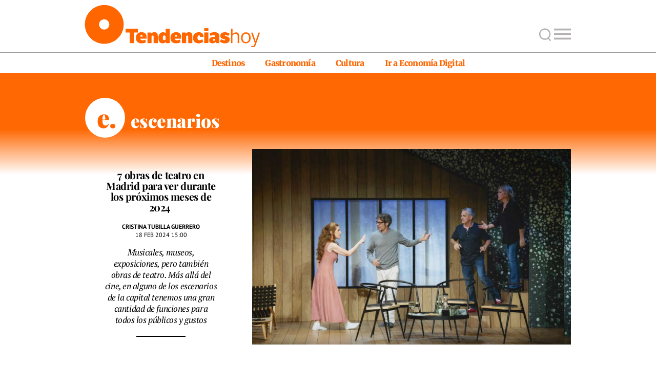

--- FILE ---
content_type: text/html; charset=UTF-8
request_url: https://www.economiadigital.es/tendenciashoy/tag/escenarios
body_size: 54677
content:
<!doctype html>
<html lang="es" prefix="og: https://ogp.me/ns#">
<head><meta charset="UTF-8"><script>if(navigator.userAgent.match(/MSIE|Internet Explorer/i)||navigator.userAgent.match(/Trident\/7\..*?rv:11/i)){var href=document.location.href;if(!href.match(/[?&]nowprocket/)){if(href.indexOf("?")==-1){if(href.indexOf("#")==-1){document.location.href=href+"?nowprocket=1"}else{document.location.href=href.replace("#","?nowprocket=1#")}}else{if(href.indexOf("#")==-1){document.location.href=href+"&nowprocket=1"}else{document.location.href=href.replace("#","&nowprocket=1#")}}}}</script><script>(()=>{class RocketLazyLoadScripts{constructor(){this.v="2.0.4",this.userEvents=["keydown","keyup","mousedown","mouseup","mousemove","mouseover","mouseout","touchmove","touchstart","touchend","touchcancel","wheel","click","dblclick","input"],this.attributeEvents=["onblur","onclick","oncontextmenu","ondblclick","onfocus","onmousedown","onmouseenter","onmouseleave","onmousemove","onmouseout","onmouseover","onmouseup","onmousewheel","onscroll","onsubmit"]}async t(){this.i(),this.o(),/iP(ad|hone)/.test(navigator.userAgent)&&this.h(),this.u(),this.l(this),this.m(),this.k(this),this.p(this),this._(),await Promise.all([this.R(),this.L()]),this.lastBreath=Date.now(),this.S(this),this.P(),this.D(),this.O(),this.M(),await this.C(this.delayedScripts.normal),await this.C(this.delayedScripts.defer),await this.C(this.delayedScripts.async),await this.T(),await this.F(),await this.j(),await this.A(),window.dispatchEvent(new Event("rocket-allScriptsLoaded")),this.everythingLoaded=!0,this.lastTouchEnd&&await new Promise(t=>setTimeout(t,500-Date.now()+this.lastTouchEnd)),this.I(),this.H(),this.U(),this.W()}i(){this.CSPIssue=sessionStorage.getItem("rocketCSPIssue"),document.addEventListener("securitypolicyviolation",t=>{this.CSPIssue||"script-src-elem"!==t.violatedDirective||"data"!==t.blockedURI||(this.CSPIssue=!0,sessionStorage.setItem("rocketCSPIssue",!0))},{isRocket:!0})}o(){window.addEventListener("pageshow",t=>{this.persisted=t.persisted,this.realWindowLoadedFired=!0},{isRocket:!0}),window.addEventListener("pagehide",()=>{this.onFirstUserAction=null},{isRocket:!0})}h(){let t;function e(e){t=e}window.addEventListener("touchstart",e,{isRocket:!0}),window.addEventListener("touchend",function i(o){o.changedTouches[0]&&t.changedTouches[0]&&Math.abs(o.changedTouches[0].pageX-t.changedTouches[0].pageX)<10&&Math.abs(o.changedTouches[0].pageY-t.changedTouches[0].pageY)<10&&o.timeStamp-t.timeStamp<200&&(window.removeEventListener("touchstart",e,{isRocket:!0}),window.removeEventListener("touchend",i,{isRocket:!0}),"INPUT"===o.target.tagName&&"text"===o.target.type||(o.target.dispatchEvent(new TouchEvent("touchend",{target:o.target,bubbles:!0})),o.target.dispatchEvent(new MouseEvent("mouseover",{target:o.target,bubbles:!0})),o.target.dispatchEvent(new PointerEvent("click",{target:o.target,bubbles:!0,cancelable:!0,detail:1,clientX:o.changedTouches[0].clientX,clientY:o.changedTouches[0].clientY})),event.preventDefault()))},{isRocket:!0})}q(t){this.userActionTriggered||("mousemove"!==t.type||this.firstMousemoveIgnored?"keyup"===t.type||"mouseover"===t.type||"mouseout"===t.type||(this.userActionTriggered=!0,this.onFirstUserAction&&this.onFirstUserAction()):this.firstMousemoveIgnored=!0),"click"===t.type&&t.preventDefault(),t.stopPropagation(),t.stopImmediatePropagation(),"touchstart"===this.lastEvent&&"touchend"===t.type&&(this.lastTouchEnd=Date.now()),"click"===t.type&&(this.lastTouchEnd=0),this.lastEvent=t.type,t.composedPath&&t.composedPath()[0].getRootNode()instanceof ShadowRoot&&(t.rocketTarget=t.composedPath()[0]),this.savedUserEvents.push(t)}u(){this.savedUserEvents=[],this.userEventHandler=this.q.bind(this),this.userEvents.forEach(t=>window.addEventListener(t,this.userEventHandler,{passive:!1,isRocket:!0})),document.addEventListener("visibilitychange",this.userEventHandler,{isRocket:!0})}U(){this.userEvents.forEach(t=>window.removeEventListener(t,this.userEventHandler,{passive:!1,isRocket:!0})),document.removeEventListener("visibilitychange",this.userEventHandler,{isRocket:!0}),this.savedUserEvents.forEach(t=>{(t.rocketTarget||t.target).dispatchEvent(new window[t.constructor.name](t.type,t))})}m(){const t="return false",e=Array.from(this.attributeEvents,t=>"data-rocket-"+t),i="["+this.attributeEvents.join("],[")+"]",o="[data-rocket-"+this.attributeEvents.join("],[data-rocket-")+"]",s=(e,i,o)=>{o&&o!==t&&(e.setAttribute("data-rocket-"+i,o),e["rocket"+i]=new Function("event",o),e.setAttribute(i,t))};new MutationObserver(t=>{for(const n of t)"attributes"===n.type&&(n.attributeName.startsWith("data-rocket-")||this.everythingLoaded?n.attributeName.startsWith("data-rocket-")&&this.everythingLoaded&&this.N(n.target,n.attributeName.substring(12)):s(n.target,n.attributeName,n.target.getAttribute(n.attributeName))),"childList"===n.type&&n.addedNodes.forEach(t=>{if(t.nodeType===Node.ELEMENT_NODE)if(this.everythingLoaded)for(const i of[t,...t.querySelectorAll(o)])for(const t of i.getAttributeNames())e.includes(t)&&this.N(i,t.substring(12));else for(const e of[t,...t.querySelectorAll(i)])for(const t of e.getAttributeNames())this.attributeEvents.includes(t)&&s(e,t,e.getAttribute(t))})}).observe(document,{subtree:!0,childList:!0,attributeFilter:[...this.attributeEvents,...e]})}I(){this.attributeEvents.forEach(t=>{document.querySelectorAll("[data-rocket-"+t+"]").forEach(e=>{this.N(e,t)})})}N(t,e){const i=t.getAttribute("data-rocket-"+e);i&&(t.setAttribute(e,i),t.removeAttribute("data-rocket-"+e))}k(t){Object.defineProperty(HTMLElement.prototype,"onclick",{get(){return this.rocketonclick||null},set(e){this.rocketonclick=e,this.setAttribute(t.everythingLoaded?"onclick":"data-rocket-onclick","this.rocketonclick(event)")}})}S(t){function e(e,i){let o=e[i];e[i]=null,Object.defineProperty(e,i,{get:()=>o,set(s){t.everythingLoaded?o=s:e["rocket"+i]=o=s}})}e(document,"onreadystatechange"),e(window,"onload"),e(window,"onpageshow");try{Object.defineProperty(document,"readyState",{get:()=>t.rocketReadyState,set(e){t.rocketReadyState=e},configurable:!0}),document.readyState="loading"}catch(t){console.log("WPRocket DJE readyState conflict, bypassing")}}l(t){this.originalAddEventListener=EventTarget.prototype.addEventListener,this.originalRemoveEventListener=EventTarget.prototype.removeEventListener,this.savedEventListeners=[],EventTarget.prototype.addEventListener=function(e,i,o){o&&o.isRocket||!t.B(e,this)&&!t.userEvents.includes(e)||t.B(e,this)&&!t.userActionTriggered||e.startsWith("rocket-")||t.everythingLoaded?t.originalAddEventListener.call(this,e,i,o):(t.savedEventListeners.push({target:this,remove:!1,type:e,func:i,options:o}),"mouseenter"!==e&&"mouseleave"!==e||t.originalAddEventListener.call(this,e,t.savedUserEvents.push,o))},EventTarget.prototype.removeEventListener=function(e,i,o){o&&o.isRocket||!t.B(e,this)&&!t.userEvents.includes(e)||t.B(e,this)&&!t.userActionTriggered||e.startsWith("rocket-")||t.everythingLoaded?t.originalRemoveEventListener.call(this,e,i,o):t.savedEventListeners.push({target:this,remove:!0,type:e,func:i,options:o})}}J(t,e){this.savedEventListeners=this.savedEventListeners.filter(i=>{let o=i.type,s=i.target||window;return e!==o||t!==s||(this.B(o,s)&&(i.type="rocket-"+o),this.$(i),!1)})}H(){EventTarget.prototype.addEventListener=this.originalAddEventListener,EventTarget.prototype.removeEventListener=this.originalRemoveEventListener,this.savedEventListeners.forEach(t=>this.$(t))}$(t){t.remove?this.originalRemoveEventListener.call(t.target,t.type,t.func,t.options):this.originalAddEventListener.call(t.target,t.type,t.func,t.options)}p(t){let e;function i(e){return t.everythingLoaded?e:e.split(" ").map(t=>"load"===t||t.startsWith("load.")?"rocket-jquery-load":t).join(" ")}function o(o){function s(e){const s=o.fn[e];o.fn[e]=o.fn.init.prototype[e]=function(){return this[0]===window&&t.userActionTriggered&&("string"==typeof arguments[0]||arguments[0]instanceof String?arguments[0]=i(arguments[0]):"object"==typeof arguments[0]&&Object.keys(arguments[0]).forEach(t=>{const e=arguments[0][t];delete arguments[0][t],arguments[0][i(t)]=e})),s.apply(this,arguments),this}}if(o&&o.fn&&!t.allJQueries.includes(o)){const e={DOMContentLoaded:[],"rocket-DOMContentLoaded":[]};for(const t in e)document.addEventListener(t,()=>{e[t].forEach(t=>t())},{isRocket:!0});o.fn.ready=o.fn.init.prototype.ready=function(i){function s(){parseInt(o.fn.jquery)>2?setTimeout(()=>i.bind(document)(o)):i.bind(document)(o)}return"function"==typeof i&&(t.realDomReadyFired?!t.userActionTriggered||t.fauxDomReadyFired?s():e["rocket-DOMContentLoaded"].push(s):e.DOMContentLoaded.push(s)),o([])},s("on"),s("one"),s("off"),t.allJQueries.push(o)}e=o}t.allJQueries=[],o(window.jQuery),Object.defineProperty(window,"jQuery",{get:()=>e,set(t){o(t)}})}P(){const t=new Map;document.write=document.writeln=function(e){const i=document.currentScript,o=document.createRange(),s=i.parentElement;let n=t.get(i);void 0===n&&(n=i.nextSibling,t.set(i,n));const c=document.createDocumentFragment();o.setStart(c,0),c.appendChild(o.createContextualFragment(e)),s.insertBefore(c,n)}}async R(){return new Promise(t=>{this.userActionTriggered?t():this.onFirstUserAction=t})}async L(){return new Promise(t=>{document.addEventListener("DOMContentLoaded",()=>{this.realDomReadyFired=!0,t()},{isRocket:!0})})}async j(){return this.realWindowLoadedFired?Promise.resolve():new Promise(t=>{window.addEventListener("load",t,{isRocket:!0})})}M(){this.pendingScripts=[];this.scriptsMutationObserver=new MutationObserver(t=>{for(const e of t)e.addedNodes.forEach(t=>{"SCRIPT"!==t.tagName||t.noModule||t.isWPRocket||this.pendingScripts.push({script:t,promise:new Promise(e=>{const i=()=>{const i=this.pendingScripts.findIndex(e=>e.script===t);i>=0&&this.pendingScripts.splice(i,1),e()};t.addEventListener("load",i,{isRocket:!0}),t.addEventListener("error",i,{isRocket:!0}),setTimeout(i,1e3)})})})}),this.scriptsMutationObserver.observe(document,{childList:!0,subtree:!0})}async F(){await this.X(),this.pendingScripts.length?(await this.pendingScripts[0].promise,await this.F()):this.scriptsMutationObserver.disconnect()}D(){this.delayedScripts={normal:[],async:[],defer:[]},document.querySelectorAll("script[type$=rocketlazyloadscript]").forEach(t=>{t.hasAttribute("data-rocket-src")?t.hasAttribute("async")&&!1!==t.async?this.delayedScripts.async.push(t):t.hasAttribute("defer")&&!1!==t.defer||"module"===t.getAttribute("data-rocket-type")?this.delayedScripts.defer.push(t):this.delayedScripts.normal.push(t):this.delayedScripts.normal.push(t)})}async _(){await this.L();let t=[];document.querySelectorAll("script[type$=rocketlazyloadscript][data-rocket-src]").forEach(e=>{let i=e.getAttribute("data-rocket-src");if(i&&!i.startsWith("data:")){i.startsWith("//")&&(i=location.protocol+i);try{const o=new URL(i).origin;o!==location.origin&&t.push({src:o,crossOrigin:e.crossOrigin||"module"===e.getAttribute("data-rocket-type")})}catch(t){}}}),t=[...new Map(t.map(t=>[JSON.stringify(t),t])).values()],this.Y(t,"preconnect")}async G(t){if(await this.K(),!0!==t.noModule||!("noModule"in HTMLScriptElement.prototype))return new Promise(e=>{let i;function o(){(i||t).setAttribute("data-rocket-status","executed"),e()}try{if(navigator.userAgent.includes("Firefox/")||""===navigator.vendor||this.CSPIssue)i=document.createElement("script"),[...t.attributes].forEach(t=>{let e=t.nodeName;"type"!==e&&("data-rocket-type"===e&&(e="type"),"data-rocket-src"===e&&(e="src"),i.setAttribute(e,t.nodeValue))}),t.text&&(i.text=t.text),t.nonce&&(i.nonce=t.nonce),i.hasAttribute("src")?(i.addEventListener("load",o,{isRocket:!0}),i.addEventListener("error",()=>{i.setAttribute("data-rocket-status","failed-network"),e()},{isRocket:!0}),setTimeout(()=>{i.isConnected||e()},1)):(i.text=t.text,o()),i.isWPRocket=!0,t.parentNode.replaceChild(i,t);else{const i=t.getAttribute("data-rocket-type"),s=t.getAttribute("data-rocket-src");i?(t.type=i,t.removeAttribute("data-rocket-type")):t.removeAttribute("type"),t.addEventListener("load",o,{isRocket:!0}),t.addEventListener("error",i=>{this.CSPIssue&&i.target.src.startsWith("data:")?(console.log("WPRocket: CSP fallback activated"),t.removeAttribute("src"),this.G(t).then(e)):(t.setAttribute("data-rocket-status","failed-network"),e())},{isRocket:!0}),s?(t.fetchPriority="high",t.removeAttribute("data-rocket-src"),t.src=s):t.src="data:text/javascript;base64,"+window.btoa(unescape(encodeURIComponent(t.text)))}}catch(i){t.setAttribute("data-rocket-status","failed-transform"),e()}});t.setAttribute("data-rocket-status","skipped")}async C(t){const e=t.shift();return e?(e.isConnected&&await this.G(e),this.C(t)):Promise.resolve()}O(){this.Y([...this.delayedScripts.normal,...this.delayedScripts.defer,...this.delayedScripts.async],"preload")}Y(t,e){this.trash=this.trash||[];let i=!0;var o=document.createDocumentFragment();t.forEach(t=>{const s=t.getAttribute&&t.getAttribute("data-rocket-src")||t.src;if(s&&!s.startsWith("data:")){const n=document.createElement("link");n.href=s,n.rel=e,"preconnect"!==e&&(n.as="script",n.fetchPriority=i?"high":"low"),t.getAttribute&&"module"===t.getAttribute("data-rocket-type")&&(n.crossOrigin=!0),t.crossOrigin&&(n.crossOrigin=t.crossOrigin),t.integrity&&(n.integrity=t.integrity),t.nonce&&(n.nonce=t.nonce),o.appendChild(n),this.trash.push(n),i=!1}}),document.head.appendChild(o)}W(){this.trash.forEach(t=>t.remove())}async T(){try{document.readyState="interactive"}catch(t){}this.fauxDomReadyFired=!0;try{await this.K(),this.J(document,"readystatechange"),document.dispatchEvent(new Event("rocket-readystatechange")),await this.K(),document.rocketonreadystatechange&&document.rocketonreadystatechange(),await this.K(),this.J(document,"DOMContentLoaded"),document.dispatchEvent(new Event("rocket-DOMContentLoaded")),await this.K(),this.J(window,"DOMContentLoaded"),window.dispatchEvent(new Event("rocket-DOMContentLoaded"))}catch(t){console.error(t)}}async A(){try{document.readyState="complete"}catch(t){}try{await this.K(),this.J(document,"readystatechange"),document.dispatchEvent(new Event("rocket-readystatechange")),await this.K(),document.rocketonreadystatechange&&document.rocketonreadystatechange(),await this.K(),this.J(window,"load"),window.dispatchEvent(new Event("rocket-load")),await this.K(),window.rocketonload&&window.rocketonload(),await this.K(),this.allJQueries.forEach(t=>t(window).trigger("rocket-jquery-load")),await this.K(),this.J(window,"pageshow");const t=new Event("rocket-pageshow");t.persisted=this.persisted,window.dispatchEvent(t),await this.K(),window.rocketonpageshow&&window.rocketonpageshow({persisted:this.persisted})}catch(t){console.error(t)}}async K(){Date.now()-this.lastBreath>45&&(await this.X(),this.lastBreath=Date.now())}async X(){return document.hidden?new Promise(t=>setTimeout(t)):new Promise(t=>requestAnimationFrame(t))}B(t,e){return e===document&&"readystatechange"===t||(e===document&&"DOMContentLoaded"===t||(e===window&&"DOMContentLoaded"===t||(e===window&&"load"===t||e===window&&"pageshow"===t)))}static run(){(new RocketLazyLoadScripts).t()}}RocketLazyLoadScripts.run()})();</script>
	
	<meta name="viewport" content="width=device-width, initial-scale=1">
	<link rel="profile" href="https://gmpg.org/xfn/11">
	<link rel="preconnect" href="https://fonts.gstatic.com">
	<link rel="alternate" type="application/rss+xml" title="Escenarios" href="https://www.economiadigital.es/tendenciashoy/tag/escenarios/feed" />		<style>img:is([sizes="auto" i], [sizes^="auto," i]) { contain-intrinsic-size: 3000px 1500px }</style>
	
<!-- Optimización para motores de búsqueda de Rank Math -  https://rankmath.com/ -->
<title>Escenarios: tendencias, noticias y recomendaciones</title>
<meta name="description" content="Descubre las últimas tendencias y noticias sobre Escenarios en Tendenciashoy. Mantente informado con nuestras recomendaciones y artículos sobre Escenarios"/>
<meta name="robots" content="follow, index, max-image-preview:large, max-snippet:-1, max-video-preview:-1"/>
<link rel="canonical" href="https://www.economiadigital.es/tendenciashoy/tag/escenarios" />
<meta property="og:locale" content="es_ES" />
<meta property="og:type" content="article" />
<meta property="og:title" content="Escenarios: tendencias, noticias y recomendaciones" />
<meta property="og:description" content="Descubre las últimas tendencias y noticias sobre Escenarios en Tendenciashoy. Mantente informado con nuestras recomendaciones y artículos sobre Escenarios" />
<meta property="og:url" content="https://www.economiadigital.es/tendenciashoy/tag/escenarios" />
<meta property="og:site_name" content="Economía Digital" />
<meta property="article:publisher" content="https://www.facebook.com/Tendenciashoycom" />
<meta name="twitter:card" content="summary_large_image" />
<meta name="twitter:title" content="Escenarios: tendencias, noticias y recomendaciones" />
<meta name="twitter:description" content="Descubre las últimas tendencias y noticias sobre Escenarios en Tendenciashoy. Mantente informado con nuestras recomendaciones y artículos sobre Escenarios" />
<meta name="twitter:site" content="@https://x.com/Cerodosbe" />
<script type="application/ld+json" class="rank-math-schema">{"@context":"https://schema.org","@graph":[{"@type":"NewsMediaOrganization","@id":"https://www.economiadigital.es/tendenciashoy/#organization","name":"Econom\u00eda Digital","url":"https://www.economiadigital.es","sameAs":["https://www.facebook.com/Tendenciashoycom","https://twitter.com/https://x.com/Cerodosbe"],"logo":{"@type":"ImageObject","@id":"https://www.economiadigital.es/tendenciashoy/#logo","url":"https://www.economiadigital.es/tendenciashoy/wp-content/uploads/2023/07/thoy-logo-250x60-1.png","contentUrl":"https://www.economiadigital.es/tendenciashoy/wp-content/uploads/2023/07/thoy-logo-250x60-1.png","caption":"Econom\u00eda Digital","inLanguage":"es","width":"250","height":"60"}},{"@type":"WebSite","@id":"https://www.economiadigital.es/tendenciashoy/#website","url":"https://www.economiadigital.es/tendenciashoy","name":"Econom\u00eda Digital","publisher":{"@id":"https://www.economiadigital.es/tendenciashoy/#organization"},"inLanguage":"es"},{"@type":"CollectionPage","@id":"https://www.economiadigital.es/tendenciashoy/tag/escenarios#webpage","url":"https://www.economiadigital.es/tendenciashoy/tag/escenarios","name":"Escenarios: tendencias, noticias y recomendaciones","isPartOf":{"@id":"https://www.economiadigital.es/tendenciashoy/#website"},"inLanguage":"es"}]}</script>
<!-- /Plugin Rank Math WordPress SEO -->

<link rel='dns-prefetch' href='//www.economiadigital.es' />
<script type="rocketlazyloadscript">
window._wpemojiSettings = {"baseUrl":"https:\/\/s.w.org\/images\/core\/emoji\/16.0.1\/72x72\/","ext":".png","svgUrl":"https:\/\/s.w.org\/images\/core\/emoji\/16.0.1\/svg\/","svgExt":".svg","source":{"concatemoji":"https:\/\/www.economiadigital.es\/tendenciashoy\/wp-includes\/js\/wp-emoji-release.min.js?ver=6.8.3"}};
/*! This file is auto-generated */
!function(s,n){var o,i,e;function c(e){try{var t={supportTests:e,timestamp:(new Date).valueOf()};sessionStorage.setItem(o,JSON.stringify(t))}catch(e){}}function p(e,t,n){e.clearRect(0,0,e.canvas.width,e.canvas.height),e.fillText(t,0,0);var t=new Uint32Array(e.getImageData(0,0,e.canvas.width,e.canvas.height).data),a=(e.clearRect(0,0,e.canvas.width,e.canvas.height),e.fillText(n,0,0),new Uint32Array(e.getImageData(0,0,e.canvas.width,e.canvas.height).data));return t.every(function(e,t){return e===a[t]})}function u(e,t){e.clearRect(0,0,e.canvas.width,e.canvas.height),e.fillText(t,0,0);for(var n=e.getImageData(16,16,1,1),a=0;a<n.data.length;a++)if(0!==n.data[a])return!1;return!0}function f(e,t,n,a){switch(t){case"flag":return n(e,"\ud83c\udff3\ufe0f\u200d\u26a7\ufe0f","\ud83c\udff3\ufe0f\u200b\u26a7\ufe0f")?!1:!n(e,"\ud83c\udde8\ud83c\uddf6","\ud83c\udde8\u200b\ud83c\uddf6")&&!n(e,"\ud83c\udff4\udb40\udc67\udb40\udc62\udb40\udc65\udb40\udc6e\udb40\udc67\udb40\udc7f","\ud83c\udff4\u200b\udb40\udc67\u200b\udb40\udc62\u200b\udb40\udc65\u200b\udb40\udc6e\u200b\udb40\udc67\u200b\udb40\udc7f");case"emoji":return!a(e,"\ud83e\udedf")}return!1}function g(e,t,n,a){var r="undefined"!=typeof WorkerGlobalScope&&self instanceof WorkerGlobalScope?new OffscreenCanvas(300,150):s.createElement("canvas"),o=r.getContext("2d",{willReadFrequently:!0}),i=(o.textBaseline="top",o.font="600 32px Arial",{});return e.forEach(function(e){i[e]=t(o,e,n,a)}),i}function t(e){var t=s.createElement("script");t.src=e,t.defer=!0,s.head.appendChild(t)}"undefined"!=typeof Promise&&(o="wpEmojiSettingsSupports",i=["flag","emoji"],n.supports={everything:!0,everythingExceptFlag:!0},e=new Promise(function(e){s.addEventListener("DOMContentLoaded",e,{once:!0})}),new Promise(function(t){var n=function(){try{var e=JSON.parse(sessionStorage.getItem(o));if("object"==typeof e&&"number"==typeof e.timestamp&&(new Date).valueOf()<e.timestamp+604800&&"object"==typeof e.supportTests)return e.supportTests}catch(e){}return null}();if(!n){if("undefined"!=typeof Worker&&"undefined"!=typeof OffscreenCanvas&&"undefined"!=typeof URL&&URL.createObjectURL&&"undefined"!=typeof Blob)try{var e="postMessage("+g.toString()+"("+[JSON.stringify(i),f.toString(),p.toString(),u.toString()].join(",")+"));",a=new Blob([e],{type:"text/javascript"}),r=new Worker(URL.createObjectURL(a),{name:"wpTestEmojiSupports"});return void(r.onmessage=function(e){c(n=e.data),r.terminate(),t(n)})}catch(e){}c(n=g(i,f,p,u))}t(n)}).then(function(e){for(var t in e)n.supports[t]=e[t],n.supports.everything=n.supports.everything&&n.supports[t],"flag"!==t&&(n.supports.everythingExceptFlag=n.supports.everythingExceptFlag&&n.supports[t]);n.supports.everythingExceptFlag=n.supports.everythingExceptFlag&&!n.supports.flag,n.DOMReady=!1,n.readyCallback=function(){n.DOMReady=!0}}).then(function(){return e}).then(function(){var e;n.supports.everything||(n.readyCallback(),(e=n.source||{}).concatemoji?t(e.concatemoji):e.wpemoji&&e.twemoji&&(t(e.twemoji),t(e.wpemoji)))}))}((window,document),window._wpemojiSettings);
</script>
<style id='wp-emoji-styles-inline-css'>

	img.wp-smiley, img.emoji {
		display: inline !important;
		border: none !important;
		box-shadow: none !important;
		height: 1em !important;
		width: 1em !important;
		margin: 0 0.07em !important;
		vertical-align: -0.1em !important;
		background: none !important;
		padding: 0 !important;
	}
</style>
<link rel='stylesheet' id='wp-block-library-css' href='https://www.economiadigital.es/tendenciashoy/wp-includes/css/dist/block-library/style.min.css?ver=6.8.3' media='all' />
<style id='classic-theme-styles-inline-css'>
/*! This file is auto-generated */
.wp-block-button__link{color:#fff;background-color:#32373c;border-radius:9999px;box-shadow:none;text-decoration:none;padding:calc(.667em + 2px) calc(1.333em + 2px);font-size:1.125em}.wp-block-file__button{background:#32373c;color:#fff;text-decoration:none}
</style>
<style id='co-authors-plus-coauthors-style-inline-css'>
.wp-block-co-authors-plus-coauthors.is-layout-flow [class*=wp-block-co-authors-plus]{display:inline}

</style>
<style id='co-authors-plus-avatar-style-inline-css'>
.wp-block-co-authors-plus-avatar :where(img){height:auto;max-width:100%;vertical-align:bottom}.wp-block-co-authors-plus-coauthors.is-layout-flow .wp-block-co-authors-plus-avatar :where(img){vertical-align:middle}.wp-block-co-authors-plus-avatar:is(.alignleft,.alignright){display:table}.wp-block-co-authors-plus-avatar.aligncenter{display:table;margin-inline:auto}

</style>
<style id='co-authors-plus-image-style-inline-css'>
.wp-block-co-authors-plus-image{margin-bottom:0}.wp-block-co-authors-plus-image :where(img){height:auto;max-width:100%;vertical-align:bottom}.wp-block-co-authors-plus-coauthors.is-layout-flow .wp-block-co-authors-plus-image :where(img){vertical-align:middle}.wp-block-co-authors-plus-image:is(.alignfull,.alignwide) :where(img){width:100%}.wp-block-co-authors-plus-image:is(.alignleft,.alignright){display:table}.wp-block-co-authors-plus-image.aligncenter{display:table;margin-inline:auto}

</style>
<style id='global-styles-inline-css'>
:root{--wp--preset--aspect-ratio--square: 1;--wp--preset--aspect-ratio--4-3: 4/3;--wp--preset--aspect-ratio--3-4: 3/4;--wp--preset--aspect-ratio--3-2: 3/2;--wp--preset--aspect-ratio--2-3: 2/3;--wp--preset--aspect-ratio--16-9: 16/9;--wp--preset--aspect-ratio--9-16: 9/16;--wp--preset--color--black: #000000;--wp--preset--color--cyan-bluish-gray: #abb8c3;--wp--preset--color--white: #ffffff;--wp--preset--color--pale-pink: #f78da7;--wp--preset--color--vivid-red: #cf2e2e;--wp--preset--color--luminous-vivid-orange: #ff6900;--wp--preset--color--luminous-vivid-amber: #fcb900;--wp--preset--color--light-green-cyan: #7bdcb5;--wp--preset--color--vivid-green-cyan: #00d084;--wp--preset--color--pale-cyan-blue: #8ed1fc;--wp--preset--color--vivid-cyan-blue: #0693e3;--wp--preset--color--vivid-purple: #9b51e0;--wp--preset--gradient--vivid-cyan-blue-to-vivid-purple: linear-gradient(135deg,rgba(6,147,227,1) 0%,rgb(155,81,224) 100%);--wp--preset--gradient--light-green-cyan-to-vivid-green-cyan: linear-gradient(135deg,rgb(122,220,180) 0%,rgb(0,208,130) 100%);--wp--preset--gradient--luminous-vivid-amber-to-luminous-vivid-orange: linear-gradient(135deg,rgba(252,185,0,1) 0%,rgba(255,105,0,1) 100%);--wp--preset--gradient--luminous-vivid-orange-to-vivid-red: linear-gradient(135deg,rgba(255,105,0,1) 0%,rgb(207,46,46) 100%);--wp--preset--gradient--very-light-gray-to-cyan-bluish-gray: linear-gradient(135deg,rgb(238,238,238) 0%,rgb(169,184,195) 100%);--wp--preset--gradient--cool-to-warm-spectrum: linear-gradient(135deg,rgb(74,234,220) 0%,rgb(151,120,209) 20%,rgb(207,42,186) 40%,rgb(238,44,130) 60%,rgb(251,105,98) 80%,rgb(254,248,76) 100%);--wp--preset--gradient--blush-light-purple: linear-gradient(135deg,rgb(255,206,236) 0%,rgb(152,150,240) 100%);--wp--preset--gradient--blush-bordeaux: linear-gradient(135deg,rgb(254,205,165) 0%,rgb(254,45,45) 50%,rgb(107,0,62) 100%);--wp--preset--gradient--luminous-dusk: linear-gradient(135deg,rgb(255,203,112) 0%,rgb(199,81,192) 50%,rgb(65,88,208) 100%);--wp--preset--gradient--pale-ocean: linear-gradient(135deg,rgb(255,245,203) 0%,rgb(182,227,212) 50%,rgb(51,167,181) 100%);--wp--preset--gradient--electric-grass: linear-gradient(135deg,rgb(202,248,128) 0%,rgb(113,206,126) 100%);--wp--preset--gradient--midnight: linear-gradient(135deg,rgb(2,3,129) 0%,rgb(40,116,252) 100%);--wp--preset--font-size--small: 13px;--wp--preset--font-size--medium: 20px;--wp--preset--font-size--large: 36px;--wp--preset--font-size--x-large: 42px;--wp--preset--spacing--20: 0.44rem;--wp--preset--spacing--30: 0.67rem;--wp--preset--spacing--40: 1rem;--wp--preset--spacing--50: 1.5rem;--wp--preset--spacing--60: 2.25rem;--wp--preset--spacing--70: 3.38rem;--wp--preset--spacing--80: 5.06rem;--wp--preset--shadow--natural: 6px 6px 9px rgba(0, 0, 0, 0.2);--wp--preset--shadow--deep: 12px 12px 50px rgba(0, 0, 0, 0.4);--wp--preset--shadow--sharp: 6px 6px 0px rgba(0, 0, 0, 0.2);--wp--preset--shadow--outlined: 6px 6px 0px -3px rgba(255, 255, 255, 1), 6px 6px rgba(0, 0, 0, 1);--wp--preset--shadow--crisp: 6px 6px 0px rgba(0, 0, 0, 1);}:where(.is-layout-flex){gap: 0.5em;}:where(.is-layout-grid){gap: 0.5em;}body .is-layout-flex{display: flex;}.is-layout-flex{flex-wrap: wrap;align-items: center;}.is-layout-flex > :is(*, div){margin: 0;}body .is-layout-grid{display: grid;}.is-layout-grid > :is(*, div){margin: 0;}:where(.wp-block-columns.is-layout-flex){gap: 2em;}:where(.wp-block-columns.is-layout-grid){gap: 2em;}:where(.wp-block-post-template.is-layout-flex){gap: 1.25em;}:where(.wp-block-post-template.is-layout-grid){gap: 1.25em;}.has-black-color{color: var(--wp--preset--color--black) !important;}.has-cyan-bluish-gray-color{color: var(--wp--preset--color--cyan-bluish-gray) !important;}.has-white-color{color: var(--wp--preset--color--white) !important;}.has-pale-pink-color{color: var(--wp--preset--color--pale-pink) !important;}.has-vivid-red-color{color: var(--wp--preset--color--vivid-red) !important;}.has-luminous-vivid-orange-color{color: var(--wp--preset--color--luminous-vivid-orange) !important;}.has-luminous-vivid-amber-color{color: var(--wp--preset--color--luminous-vivid-amber) !important;}.has-light-green-cyan-color{color: var(--wp--preset--color--light-green-cyan) !important;}.has-vivid-green-cyan-color{color: var(--wp--preset--color--vivid-green-cyan) !important;}.has-pale-cyan-blue-color{color: var(--wp--preset--color--pale-cyan-blue) !important;}.has-vivid-cyan-blue-color{color: var(--wp--preset--color--vivid-cyan-blue) !important;}.has-vivid-purple-color{color: var(--wp--preset--color--vivid-purple) !important;}.has-black-background-color{background-color: var(--wp--preset--color--black) !important;}.has-cyan-bluish-gray-background-color{background-color: var(--wp--preset--color--cyan-bluish-gray) !important;}.has-white-background-color{background-color: var(--wp--preset--color--white) !important;}.has-pale-pink-background-color{background-color: var(--wp--preset--color--pale-pink) !important;}.has-vivid-red-background-color{background-color: var(--wp--preset--color--vivid-red) !important;}.has-luminous-vivid-orange-background-color{background-color: var(--wp--preset--color--luminous-vivid-orange) !important;}.has-luminous-vivid-amber-background-color{background-color: var(--wp--preset--color--luminous-vivid-amber) !important;}.has-light-green-cyan-background-color{background-color: var(--wp--preset--color--light-green-cyan) !important;}.has-vivid-green-cyan-background-color{background-color: var(--wp--preset--color--vivid-green-cyan) !important;}.has-pale-cyan-blue-background-color{background-color: var(--wp--preset--color--pale-cyan-blue) !important;}.has-vivid-cyan-blue-background-color{background-color: var(--wp--preset--color--vivid-cyan-blue) !important;}.has-vivid-purple-background-color{background-color: var(--wp--preset--color--vivid-purple) !important;}.has-black-border-color{border-color: var(--wp--preset--color--black) !important;}.has-cyan-bluish-gray-border-color{border-color: var(--wp--preset--color--cyan-bluish-gray) !important;}.has-white-border-color{border-color: var(--wp--preset--color--white) !important;}.has-pale-pink-border-color{border-color: var(--wp--preset--color--pale-pink) !important;}.has-vivid-red-border-color{border-color: var(--wp--preset--color--vivid-red) !important;}.has-luminous-vivid-orange-border-color{border-color: var(--wp--preset--color--luminous-vivid-orange) !important;}.has-luminous-vivid-amber-border-color{border-color: var(--wp--preset--color--luminous-vivid-amber) !important;}.has-light-green-cyan-border-color{border-color: var(--wp--preset--color--light-green-cyan) !important;}.has-vivid-green-cyan-border-color{border-color: var(--wp--preset--color--vivid-green-cyan) !important;}.has-pale-cyan-blue-border-color{border-color: var(--wp--preset--color--pale-cyan-blue) !important;}.has-vivid-cyan-blue-border-color{border-color: var(--wp--preset--color--vivid-cyan-blue) !important;}.has-vivid-purple-border-color{border-color: var(--wp--preset--color--vivid-purple) !important;}.has-vivid-cyan-blue-to-vivid-purple-gradient-background{background: var(--wp--preset--gradient--vivid-cyan-blue-to-vivid-purple) !important;}.has-light-green-cyan-to-vivid-green-cyan-gradient-background{background: var(--wp--preset--gradient--light-green-cyan-to-vivid-green-cyan) !important;}.has-luminous-vivid-amber-to-luminous-vivid-orange-gradient-background{background: var(--wp--preset--gradient--luminous-vivid-amber-to-luminous-vivid-orange) !important;}.has-luminous-vivid-orange-to-vivid-red-gradient-background{background: var(--wp--preset--gradient--luminous-vivid-orange-to-vivid-red) !important;}.has-very-light-gray-to-cyan-bluish-gray-gradient-background{background: var(--wp--preset--gradient--very-light-gray-to-cyan-bluish-gray) !important;}.has-cool-to-warm-spectrum-gradient-background{background: var(--wp--preset--gradient--cool-to-warm-spectrum) !important;}.has-blush-light-purple-gradient-background{background: var(--wp--preset--gradient--blush-light-purple) !important;}.has-blush-bordeaux-gradient-background{background: var(--wp--preset--gradient--blush-bordeaux) !important;}.has-luminous-dusk-gradient-background{background: var(--wp--preset--gradient--luminous-dusk) !important;}.has-pale-ocean-gradient-background{background: var(--wp--preset--gradient--pale-ocean) !important;}.has-electric-grass-gradient-background{background: var(--wp--preset--gradient--electric-grass) !important;}.has-midnight-gradient-background{background: var(--wp--preset--gradient--midnight) !important;}.has-small-font-size{font-size: var(--wp--preset--font-size--small) !important;}.has-medium-font-size{font-size: var(--wp--preset--font-size--medium) !important;}.has-large-font-size{font-size: var(--wp--preset--font-size--large) !important;}.has-x-large-font-size{font-size: var(--wp--preset--font-size--x-large) !important;}
:where(.wp-block-post-template.is-layout-flex){gap: 1.25em;}:where(.wp-block-post-template.is-layout-grid){gap: 1.25em;}
:where(.wp-block-columns.is-layout-flex){gap: 2em;}:where(.wp-block-columns.is-layout-grid){gap: 2em;}
:root :where(.wp-block-pullquote){font-size: 1.5em;line-height: 1.6;}
</style>
<link data-minify="1" rel='stylesheet' id='tendencias-style-css' href='https://www.economiadigital.es/tendenciashoy/wp-content/cache/min/7/tendenciashoy/wp-content/themes/tendencias-ged/style.css?ver=1770133716' media='all' />
<link data-minify="1" rel='stylesheet' id='ed-tiny-slider-style-css' href='https://www.economiadigital.es/tendenciashoy/wp-content/cache/min/7/tendenciashoy/wp-content/themes/tendencias-ged/vendor/tiny-slider/tiny-slider.css?ver=1770133716' media='all' />
<link rel='stylesheet' id='slick-css' href='https://www.economiadigital.es/tendenciashoy/wp-content/themes/tendencias-ged/vendor/css/slick.min.css?ver=1.8.1' media='all' />
<link data-minify="1" rel='stylesheet' id='slick-theme-css' href='https://www.economiadigital.es/tendenciashoy/wp-content/cache/min/7/tendenciashoy/wp-content/themes/tendencias-ged/vendor/css/slick-theme.css?ver=1770133716' media='all' />
<style id='rocket-lazyload-inline-css'>
.rll-youtube-player{position:relative;padding-bottom:56.23%;height:0;overflow:hidden;max-width:100%;}.rll-youtube-player:focus-within{outline: 2px solid currentColor;outline-offset: 5px;}.rll-youtube-player iframe{position:absolute;top:0;left:0;width:100%;height:100%;z-index:100;background:0 0}.rll-youtube-player img{bottom:0;display:block;left:0;margin:auto;max-width:100%;width:100%;position:absolute;right:0;top:0;border:none;height:auto;-webkit-transition:.4s all;-moz-transition:.4s all;transition:.4s all}.rll-youtube-player img:hover{-webkit-filter:brightness(75%)}.rll-youtube-player .play{height:100%;width:100%;left:0;top:0;position:absolute;background:url(https://www.economiadigital.es/tendenciashoy/wp-content/plugins/wp-rocket/assets/img/youtube.png) no-repeat center;background-color: transparent !important;cursor:pointer;border:none;}.wp-embed-responsive .wp-has-aspect-ratio .rll-youtube-player{position:absolute;padding-bottom:0;width:100%;height:100%;top:0;bottom:0;left:0;right:0}
</style>
<script src="https://www.economiadigital.es/tendenciashoy/wp-includes/js/jquery/jquery.min.js?ver=3.7.1" id="jquery-core-js" data-rocket-defer defer></script>
<script src="https://www.economiadigital.es/tendenciashoy/wp-includes/js/jquery/jquery-migrate.min.js?ver=3.4.1" id="jquery-migrate-js" data-rocket-defer defer></script>
<style></style><link rel="icon" href="https://www.economiadigital.es/tendenciashoy/wp-content/uploads/sites/7/2020/08/cropped-logo-tendencias-redes-32x32.png" sizes="32x32" />
<link rel="icon" href="https://www.economiadigital.es/tendenciashoy/wp-content/uploads/sites/7/2020/08/cropped-logo-tendencias-redes-192x192.png" sizes="192x192" />
<link rel="apple-touch-icon" href="https://www.economiadigital.es/tendenciashoy/wp-content/uploads/sites/7/2020/08/cropped-logo-tendencias-redes-180x180.png" />
<meta name="msapplication-TileImage" content="https://www.economiadigital.es/tendenciashoy/wp-content/uploads/sites/7/2020/08/cropped-logo-tendencias-redes-270x270.png" />

<link rel="preload" href="https://ced.sascdn.com/tag/2157/smart.js" as="script">
<!-- DIDOMI -->
<script type="rocketlazyloadscript" data-rocket-type="text/javascript">window.gdprAppliesGlobally=true;(function(){function a(e){if(!window.frames[e]){if(document.body&&document.body.firstChild){var t=document.body;var n=document.createElement("iframe");n.style.display="none";n.name=e;n.title=e;t.insertBefore(n,t.firstChild)}
else{setTimeout(function(){a(e)},5)}}}function e(n,r,o,c,s){function e(e,t,n,a){if(typeof n!=="function"){return}if(!window[r]){window[r]=[]}var i=false;if(s){i=s(e,t,n)}if(!i){window[r].push({command:e,parameter:t,callback:n,version:a})}}e.stub=true;function t(a){if(!window[n]||window[n].stub!==true){return}if(!a.data){return}
var i=typeof a.data==="string";var e;try{e=i?JSON.parse(a.data):a.data}catch(t){return}if(e[o]){var r=e[o];window[n](r.command,r.parameter,function(e,t){var n={};n[c]={returnValue:e,success:t,callId:r.callId};a.source.postMessage(i?JSON.stringify(n):n,"*")},r.version)}}
if(typeof window[n]!=="function"){window[n]=e;if(window.addEventListener){window.addEventListener("message",t,false)}else{window.attachEvent("onmessage",t)}}}e("__tcfapi","__tcfapiBuffer","__tcfapiCall","__tcfapiReturn");a("__tcfapiLocator");(function(e){
  var t=document.createElement("script");t.id="spcloader";t.type="text/javascript";t.async=true;t.src="https://sdk.privacy-center.org/"+e+"/loader.js?target="+document.location.hostname;t.charset="utf-8";var n=document.getElementsByTagName("script")[0];n.parentNode.insertBefore(t,n)})("61784fee-fef0-4b21-b998-16e720a4ed4b")})();</script>
<!-- End DIDOMI -->
<!-- Google Tag Manager -->
<script>(function(w,d,s,l,i){w[l]=w[l]||[];w[l].push({'gtm.start':
new Date().getTime(),event:'gtm.js'});var f=d.getElementsByTagName(s)[0],
j=d.createElement(s),dl=l!='dataLayer'?'&l='+l:'';j.async=true;j.src=
'https://www.googletagmanager.com/gtm.js?id='+i+dl;f.parentNode.insertBefore(j,f);
})(window,document,'script','dataLayer','GTM-M2GL7TW');</script>
<!-- End Google Tag Manager -->

<!-- GFK -->
<script type="text/javascript">

    var gfkS2sConf = {
        media:    "EconomiadigitalWeb",
        url:    "//es-config.sensic.net/s2s-web.js", // for production
        type:     "WEB",
        //optin:    true, //optional
        logLevel: "none" //optional
    };
    (function (w, d, c, s, id, v) {
								if (d.getElementById(id)) {
												return;
								}

								w.gfkS2sConf = c;
								w[id] = {};
								w[id].agents = [];
								var api = ["playStreamLive", "playLive", "playStreamOnDemand", "playVOD", "stop", "skip", "screen", "volume", "impression"];
								w.gfks = (function () {
												function f(sA, e, cb) {
																return function () {
																				sA.p = cb();
																				sA.queue.push({f: e, a: arguments});
																};
												}
												function s(c, pId, cb) {
																var sA = {queue: [], config: c, cb: cb, pId: pId};
																for (var i = 0; i < api.length; i++) {
																				var e = api[i];
																				sA[e] = f(sA, e, cb);
																}
																return sA;
												}
												return s;
								}());
								w[id].getAgent = function (cb, pId) {
												var a = {
																a: new w.gfks(c, pId || "", cb || function () {
																				return 0;
																})
												};
												function g(a, e) {
																return function () {
																				return a.a[e].apply(a.a, arguments);
																}
												}
												for (var i = 0; i < api.length; i++) {
																var e = api[i];
																a[e] = g(a, e);
												}
												w[id].agents.push(a);
												return a;
								};

								var lJS = function (eId, url) {
												var tag = d.createElement(s);
												var el = d.getElementsByTagName(s)[0];
												tag.id = eId;
												tag.async = true;
												tag.type = 'text/javascript';
												tag.src = url;
												el.parentNode.insertBefore(tag, el);
								};

								if (c.hasOwnProperty(v)) {lJS(id + v, c[v]);}
								lJS(id, c.url);
				})(window, document, gfkS2sConf, 'script', 'gfkS2s', 'visUrl');
				var agent = gfkS2s.getAgent();
				var customParams = {c1:"economiadigital.es",c2:"tendenciashoy"};
				agent.impression("default", customParams);
</script>
<!-- end GFK -->

<!-- One Signal -->
<script type="rocketlazyloadscript" data-rocket-src="https://cdn.onesignal.com/sdks/OneSignalSDK.js" async=""></script>
<script type="rocketlazyloadscript">
  window.OneSignal = window.OneSignal || [];
  OneSignal.push(function() {
    OneSignal.init({
      appId: "7859483c-aa7b-4817-a867-c701839c77dc",
      notifyButton: {
        enable: true,
      },
    });
		OneSignal.getTags().then(function(tags) {
			let visits = 1;
			if(tags != null && tags.ed !== undefined) {
				visits = parseInt(tags.ed) + 1;
			}
			OneSignal.sendTags({tendencias: visits});
		});
  });
</script>
<!-- End One Signal -->
<!-- SMART -->
<link rel="preload" href="https://ced.sascdn.com/tag/2157/smart.js" as="script">
<script type="application/javascript">
    var tagdidomiok = false;
    window.didomiEventListeners = window.didomiEventListeners || [];
    window.didomiEventListeners.push({
      event: 'consent.changed',
      listener: function (context) {
        if (!tagdidomiok) {
          var scriptsmart = document.createElement('script');
          scriptsmart.src = 'https://ced.sascdn.com/tag/2157/smart.js';
          document.head.appendChild(scriptsmart);
        }
      }
    });

    window.didomiOnReady = window.didomiOnReady || [];
    window.didomiOnReady.push(function () {
        if (Didomi.getUserStatus().purposes.consent.enabled.length > 0 || Didomi.getUserStatus().purposes.consent.disabled.length > 0) {
          var scriptsmart = document.createElement('script');
          scriptsmart.src = 'https://ced.sascdn.com/tag/2157/smart.js';
          document.head.appendChild(scriptsmart);
          tagdidomiok = true;
        }
    
    });
    
    var sas = sas || {};
    sas.cmd = sas.cmd || [];
    sas.cmd.push(function() {
        sas.setup({ networkid: 2157, domain: "https://www3.smartadserver.com", async: true, renderMode: 2 });
    });
</script>
<!-- End SMART -->

<!-- marfeel -->
<script type="text/javascript">
	function e(e){var t=!(arguments.length>1&&void 0!==arguments[1])||arguments[1],c=document.createElement("script");c.src=e,t?c.type="module":(c.async=!0,c.type="text/javascript",c.setAttribute("nomodule",""));var n=document.getElementsByTagName("script")[0];n.parentNode.insertBefore(c,n)}function t(t,c,n){var a,o,r;null!==(a=t.marfeel)&&void 0!==a||(t.marfeel={}),null!==(o=(r=t.marfeel).cmd)&&void 0!==o||(r.cmd=[]),t.marfeel.config=n,t.marfeel.config.accountId=c;var i="https://sdk.mrf.io/statics";e("".concat(i,"/marfeel-sdk.js?id=").concat(c),!0),e("".concat(i,"/marfeel-sdk.es5.js?id=").concat(c),!1)}!function(e,c){var n=arguments.length>2&&void 0!==arguments[2]?arguments[2]:{};t(e,c,n)}(window,117,{} /*config*/);
</script>
<!-- end marfeel -->

<!-- ADGAGE
<script type="rocketlazyloadscript" data-rocket-src='https://cdn.adkaora.space/economiadigital/generic/prod/adk-init.js' data-rocket-type="text/javascript" defer></script>
<!-- End ADGAGE -->

<!-- Comscore -->
        <script type="rocketlazyloadscript">
        var tagHasBeenTriggered = false;
        
        window.didomiEventListeners = window.didomiEventListeners || [];
        window.didomiEventListeners.push({
            event: 'consent.changed',
            listener: function (context) {
                if (!tagHasBeenTriggered) {
                    var consent = 1;
                if (!Didomi) {
                  consent = -1;
                } else if (typeof Didomi.getUserConsentStatusForPurpose("measure_content_performance") == "undefined") {
                  consent = -1;
                } else if (!Didomi.getUserConsentStatusForPurpose("measure_content_performance")) {
                  consent = 0;
                }
                window._comscore = window._comscore || [];
                window._comscore.push({ 
                    c1: "2", c2:  "9270510", cs_ucfr: (consent == -1 ? "" : consent), options: { enableFirstPartyCookie: true }				
                });
                (function() {
                var s = document.createElement("script"), el = document.getElementsByTagName("script")[0]; s.async = true;
                s.src = "https://sb.scorecardresearch.com/cs/9270510/beacon.js";   
                el.parentNode.insertBefore(s, el);
                })();
                }
            }
        });

        window.didomiOnReady = window.didomiOnReady || [];
        window.didomiOnReady.push(function () {
            if (Didomi.getUserStatus().purposes.consent.enabled.length > 0 || Didomi.getUserStatus().purposes.consent.disabled.length > 0) {
                var consent = 1;
                if (!Didomi) {
                  consent = -1;
                } else if (typeof Didomi.getUserConsentStatusForPurpose("measure_content_performance") == "undefined") {
                  consent = -1;
                } else if (!Didomi.getUserConsentStatusForPurpose("measure_content_performance")) {
                  consent = 0;
                }
                window._comscore = window._comscore || [];
                window._comscore.push({  
                   c1: "2", c2:  "9270510", cs_ucfr: (consent == -1 ? "" : consent), options: { enableFirstPartyCookie: true }
                });
                (function() {
                var s = document.createElement("script"), el = document.getElementsByTagName("script")[0]; s.async = true;
                s.src = "https://sb.scorecardresearch.com/cs/9270510/beacon.js";                
                el.parentNode.insertBefore(s, el);
                })();
                tagHasBeenTriggered = true;
            }
        });
    </script>
<noscript>
				<script type="didomi/html" data-vendor="iab:77">
    <img src="http://b.scorecardresearch.com/p?c1=2&c2=9270510&c5=&c6=&c15=&cv=2.0&cj=1" />
				</script>
</noscript>
<!-- Fin Comscore -->

<!-- Fondo publi -->
<style>
    .code-block:not(> .OUTBRAIN){background-color: #ededed;} 
    .OUTBRAIN{background-color: #fff;}
    
    div#outbrain_widget_0{
         padding-left: 15px!important;
          padding-right: 15px!important;
    }
</style>
<meta http-equiv="refresh" content="500"/>
<!-- No hay ninguna versión amphtml disponible para esta URL. --><link rel="icon" href="https://www.economiadigital.es/tendenciashoy/wp-content/uploads/sites/7/2020/08/cropped-logo-tendencias-redes-32x32.png" sizes="32x32" />
<link rel="icon" href="https://www.economiadigital.es/tendenciashoy/wp-content/uploads/sites/7/2020/08/cropped-logo-tendencias-redes-192x192.png" sizes="192x192" />
<link rel="apple-touch-icon" href="https://www.economiadigital.es/tendenciashoy/wp-content/uploads/sites/7/2020/08/cropped-logo-tendencias-redes-180x180.png" />
<meta name="msapplication-TileImage" content="https://www.economiadigital.es/tendenciashoy/wp-content/uploads/sites/7/2020/08/cropped-logo-tendencias-redes-270x270.png" />
<style>
.ai-viewports                 {--ai: 1;}
.ai-viewport-3                { display: none !important;}
.ai-viewport-2                { display: none !important;}
.ai-viewport-1                { display: inherit !important;}
.ai-viewport-0                { display: none !important;}
@media (min-width: 768px) and (max-width: 979px) {
.ai-viewport-1                { display: none !important;}
.ai-viewport-2                { display: inherit !important;}
}
@media (max-width: 767px) {
.ai-viewport-1                { display: none !important;}
.ai-viewport-3                { display: inherit !important;}
}
</style>
<noscript><style id="rocket-lazyload-nojs-css">.rll-youtube-player, [data-lazy-src]{display:none !important;}</style></noscript>	<meta name="generator" content="WP Rocket 3.19.4" data-wpr-features="wpr_delay_js wpr_defer_js wpr_lazyload_images wpr_lazyload_iframes wpr_minify_css" /></head>

<body class="archive tag tag-escenarios tag-148246 wp-custom-logo wp-embed-responsive wp-theme-tendencias-ged scllgn_www.tendencias.com show-ed-bar hfeed no-sidebar">
<div id="page" class="site">
	<a class="skip-link screen-reader-text" href="#primary">Skip to content</a>
	<header id="masthead" class="site-header">

		<div class="bottom-bar">
			<div class="container">
				<nav class="nav-latest">
										<div class="menu-principal-container"><ul id="primary-menu" class="menu"><li id="menu-item-265275" class="menu-item menu-item-type-taxonomy menu-item-object-category menu-item-265275"><a href="https://www.economiadigital.es/tendenciashoy/destinos">Destinos</a></li>
<li id="menu-item-265276" class="menu-item menu-item-type-taxonomy menu-item-object-category menu-item-265276"><a href="https://www.economiadigital.es/tendenciashoy/gastronomia">Gastronomía</a></li>
<li id="menu-item-265274" class="menu-item menu-item-type-taxonomy menu-item-object-category menu-item-265274"><a href="https://www.economiadigital.es/tendenciashoy/cultura">Cultura</a></li>
<li id="menu-item-273696" class="menu-item menu-item-type-custom menu-item-object-custom menu-item-273696"><a href="https://www.economiadigital.es/">Ir a Economía Digital</a></li>
</ul></div>									</nav>
			</div>
		</div><!-- .bottom-bar -->

		<div class="top-bar">
			<div class="top-bar-over">
				<div class="container">
					<div class="row justify-content-between align-items-end">
                        <div class="col-auto">
							<div class="site-branding">
																	<div class="site-title">
										<a href="https://www.economiadigital.es/tendenciashoy/" rel="home noamphtml">
											<span>Tendencias Hoy</span>
											<img src="data:image/svg+xml,%3Csvg%20xmlns='http://www.w3.org/2000/svg'%20viewBox='0%200%20349%2082'%3E%3C/svg%3E" alt="Tendencias Hoy"
												 width="349" height="82" data-lazy-src="https://www.economiadigital.es/tendenciashoy/wp-content/uploads/sites/7/2020/11/thoy-logo.svg"><noscript><img src="https://www.economiadigital.es/tendenciashoy/wp-content/uploads/sites/7/2020/11/thoy-logo.svg" alt="Tendencias Hoy"
												 width="349" height="82"></noscript>
										</a>
									</div>
															</div><!-- .site-branding -->
						</div>
						<div class="col-auto d-flex align-items-center">
														<button class="btn btn-search" id="toggle-search">
								<svg width="25" height="28">
									<title>Buscar</title>
									<use
										xlink:href="https://www.economiadigital.es/tendenciashoy/wp-content/themes/tendencias-ged/assets/icons.svg#search"></use>
								</svg>
							</button>
																						<button class="btn btn-close btn-close-sam" id="close-sam"></button>
								<button class="btn btn-toggle" id="toggle-menu">
									<svg width="33" height="33">
										<title>Menú</title>
										<use
											xlink:href="https://www.economiadigital.es/tendenciashoy/wp-content/themes/tendencias-ged/assets/icons.svg#menu"></use>
									</svg>
								</button>
													</div>
					</div>
				</div>
			</div>

						<div class="header-nav is-open">
							<div class="container desktop  d-none d-md-block">
					<div class="row">
						<div class="col-md-4 col-lg-3">
							<div class="inner-col col-border">
								<nav class="nav-primary" itemscope itemtype="http://schema.org/SiteNavigationElement">
																		<div class="menu-menu-desktop-container"><ul id="opened-primary-menu" class="menu"><li id="menu-item-265264" class="menu-item menu-item-type-custom menu-item-object-custom menu-item-265264"><a href="https://www.economiadigital.es/tendenciashoy/tag/hoteles">Hoteles con encanto</a></li>
<li id="menu-item-265266" class="menu-item menu-item-type-custom menu-item-object-custom menu-item-265266"><a href="https://www.economiadigital.es/tendenciashoy/tag/restaurantes">Restaurantes</a></li>
<li id="menu-item-265265" class="menu-item menu-item-type-custom menu-item-object-custom menu-item-265265"><a href="https://www.economiadigital.es/tendenciashoy/tag/vinos">Vinos</a></li>
<li id="menu-item-265267" class="menu-item menu-item-type-custom menu-item-object-custom menu-item-265267"><a href="https://www.economiadigital.es/tendenciashoy/tag/viajes-a-madrid">Qué hacer en Madrid</a></li>
<li id="menu-item-265268" class="menu-item menu-item-type-custom menu-item-object-custom menu-item-265268"><a href="https://www.economiadigital.es/tendenciashoy/tag/turismo-en-barcelona">Qué hacer en Barcelona</a></li>
<li id="menu-item-265269" class="menu-item menu-item-type-custom menu-item-object-custom menu-item-265269"><a href="https://www.economiadigital.es/tendenciashoy/tag/gastronomia-en-madrid">Dónde comer en Madrid</a></li>
<li id="menu-item-265270" class="menu-item menu-item-type-custom menu-item-object-custom menu-item-265270"><a href="https://www.economiadigital.es/tendenciashoy/tag/te-recomedamos">Te recomendamos</a></li>
<li id="menu-item-265271" class="menu-item menu-item-type-custom menu-item-object-custom menu-item-265271"><a href="https://www.economiadigital.es/tendenciashoy/tag/series">Series</a></li>
</ul></div>																	</nav>
								<nav class="nav-rrss">
										<ul>
					<li class="social-facebook">
				<a href="https://www.facebook.com/Tendenciashoycom" target="_blank" rel="nofollow noopener">
					<svg width="20" height="20">
						<use
							xlink:href="https://www.economiadigital.es/tendenciashoy/wp-content/themes/tendencias-ged/assets/icons.svg#facebook"></use>
					</svg>
				</a>
			</li>
					<li class="social-twitter">
				<a href="https://twitter.com/Cerodosbe" target="_blank" rel="nofollow noopener">
					<svg width="20" height="20">
						<use
							xlink:href="https://www.economiadigital.es/tendenciashoy/wp-content/themes/tendencias-ged/assets/icons.svg#twitter"></use>
					</svg>
				</a>
			</li>
					<li class="social-instagram">
				<a href="https://www.instagram.com/tendenciashoycom/" target="_blank" rel="nofollow noopener">
					<svg width="20" height="20">
						<use
							xlink:href="https://www.economiadigital.es/tendenciashoy/wp-content/themes/tendencias-ged/assets/icons.svg#instagram"></use>
					</svg>
				</a>
			</li>
					<li class="social-youtube">
				<a href="https://www.youtube.com/c/Tendenciashoy" target="_blank" rel="nofollow noopener">
					<svg width="20" height="20">
						<use
							xlink:href="https://www.economiadigital.es/tendenciashoy/wp-content/themes/tendencias-ged/assets/icons.svg#youtube"></use>
					</svg>
				</a>
			</li>
			</ul>
								</nav>
							</div>
						</div>
						<div class="col-md-4 col-lg-4">
							<div class="inner-col col-border d-flex flex-column justify-content-between">
								<nav itemscope itemtype="http://schema.org/SiteNavigationElement">
																																				</nav>
							</div>
						</div>
						<div class="col-md-4 col-lg-4">
							<div class="inner-col col-lg-border">
																<div class="row">
									<div class="col-lg-6">
																				<div class="menu-sites-container"><ul id="categorias-menu" class="menu"><li id="menu-item-265288" class="menu-item menu-item-type-custom menu-item-object-custom menu-item-265288"><a href="https://www.economiadigital.es/">Ir a Economía Digital</a></li>
<li id="menu-item-265289" class="menu-item menu-item-type-custom menu-item-object-custom menu-item-265289"><a href="https://www.economiadigital.es/galicia/">Galicia</a></li>
<li id="menu-item-265290" class="menu-item menu-item-type-custom menu-item-object-custom menu-item-265290"><a href="https://www.economiadigital.es/valencia/">Valencia</a></li>
<li id="menu-item-265291" class="menu-item menu-item-type-custom menu-item-object-custom menu-item-265291"><a href="https://www.economiadigital.es/andalucia/">Andalucía</a></li>
<li id="menu-item-265292" class="menu-item menu-item-type-custom menu-item-object-custom menu-item-265292"><a href="https://www.economiadigital.es/ideas/">Ideas</a></li>
<li id="menu-item-265293" class="menu-item menu-item-type-custom menu-item-object-custom menu-item-265293"><a href="https://www.finanzas.com/">finanzas.com</a></li>
<li id="menu-item-265294" class="menu-item menu-item-type-custom menu-item-object-custom menu-item-265294"><a href="https://www.finanzas.com/inversion/esg/">Social Investor</a></li>
<li id="menu-item-265295" class="menu-item menu-item-type-custom menu-item-object-custom menu-item-265295"><a href="https://www.finanzas.com/inversion/">Inversión</a></li>
<li id="menu-item-265296" class="menu-item menu-item-type-custom menu-item-object-custom menu-item-265296"><a href="https://www.diariogol.com/">Diario Gol</a></li>
</ul></div>																			</div>
									<div class="col-lg-6">
																																								</div>
								</div>
															</div>
						</div>
						<div class="d-none d-lg-block col-lg-auto">
							<div class="inner-col">
								<button class="btn btn-close" id="close-menu"></button>
							</div>
						</div>
					</div>
				</div>
				<div class="container mobile  d-md-none">
					<nav class="nav-primary" itemscope itemtype="http://schema.org/SiteNavigationElement">
												<ul id="mobile-menu" class="menu"><li id="menu-item-265278" class="menu-item menu-item-type-taxonomy menu-item-object-category menu-item-265278"><a href="https://www.economiadigital.es/tendenciashoy/destinos" itemprop="url" class="nav-item"><span itemprop="name">Destinos</span></a></li>
<li id="menu-item-265279" class="menu-item menu-item-type-taxonomy menu-item-object-category menu-item-265279"><a href="https://www.economiadigital.es/tendenciashoy/gastronomia" itemprop="url" class="nav-item"><span itemprop="name">Gastronomía</span></a></li>
<li id="menu-item-265277" class="menu-item menu-item-type-taxonomy menu-item-object-category menu-item-265277"><a href="https://www.economiadigital.es/tendenciashoy/cultura" itemprop="url" class="nav-item"><span itemprop="name">Cultura</span></a></li>
<li id="menu-item-265285" class="menu-item menu-item-type-custom menu-item-object-custom menu-item-265285"><a href="https://www.economiadigital.es/tendenciashoy/tag/te-recomedamos" itemprop="url" class="nav-item"><span itemprop="name">Te recomendamos</span></a></li>
<li id="menu-item-265287" class="menu-item menu-item-type-custom menu-item-object-custom menu-item-265287"><a href="https://www.economiadigital.es/" itemprop="url" class="nav-item"><span itemprop="name">Ir a Economía Digital</span></a></li>
<li id="menu-item-265284" class="menu-item menu-item-type-custom menu-item-object-custom menu-item-265284"><a href="https://www.economiadigital.es/tendenciashoy/tag/turismo-en-barcelona" itemprop="url" class="nav-item"><span itemprop="name">Qué hacer en Barcelona</span></a></li>
<li id="menu-item-265280" class="menu-item menu-item-type-custom menu-item-object-custom menu-item-265280"><a href="https://www.economiadigital.es/tendenciashoy/tag/hoteles" itemprop="url" class="nav-item"><span itemprop="name">Hoteles con encanto</span></a></li>
<li id="menu-item-265281" class="menu-item menu-item-type-custom menu-item-object-custom menu-item-265281"><a href="https://www.economiadigital.es/tendenciashoy/tag/vinos" itemprop="url" class="nav-item"><span itemprop="name">Vinos</span></a></li>
<li id="menu-item-265286" class="menu-item menu-item-type-custom menu-item-object-custom menu-item-265286"><a href="https://www.economiadigital.es/tendenciashoy/tag/series" itemprop="url" class="nav-item"><span itemprop="name">Series</span></a></li>
<li id="menu-item-265282" class="menu-item menu-item-type-custom menu-item-object-custom menu-item-265282"><a href="https://www.economiadigital.es/tendenciashoy/tag/gastronomia-en-madrid" itemprop="url" class="nav-item"><span itemprop="name">Dónde comer en Madrid</span></a></li>
<li id="menu-item-265283" class="menu-item menu-item-type-custom menu-item-object-custom menu-item-265283"><a href="https://www.economiadigital.es/tendenciashoy/tag/viajes-a-madrid" itemprop="url" class="nav-item"><span itemprop="name">Qué hacer en Madrid</span></a></li>
</ul>											</nav>
					<nav class="nav-rrss">
							<ul>
					<li class="social-facebook">
				<a href="https://www.facebook.com/Tendenciashoycom" target="_blank" rel="nofollow noopener">
					<svg width="20" height="20">
						<use
							xlink:href="https://www.economiadigital.es/tendenciashoy/wp-content/themes/tendencias-ged/assets/icons.svg#facebook"></use>
					</svg>
				</a>
			</li>
					<li class="social-twitter">
				<a href="https://twitter.com/Cerodosbe" target="_blank" rel="nofollow noopener">
					<svg width="20" height="20">
						<use
							xlink:href="https://www.economiadigital.es/tendenciashoy/wp-content/themes/tendencias-ged/assets/icons.svg#twitter"></use>
					</svg>
				</a>
			</li>
					<li class="social-instagram">
				<a href="https://www.instagram.com/tendenciashoycom/" target="_blank" rel="nofollow noopener">
					<svg width="20" height="20">
						<use
							xlink:href="https://www.economiadigital.es/tendenciashoy/wp-content/themes/tendencias-ged/assets/icons.svg#instagram"></use>
					</svg>
				</a>
			</li>
					<li class="social-youtube">
				<a href="https://www.youtube.com/c/Tendenciashoy" target="_blank" rel="nofollow noopener">
					<svg width="20" height="20">
						<use
							xlink:href="https://www.economiadigital.es/tendenciashoy/wp-content/themes/tendencias-ged/assets/icons.svg#youtube"></use>
					</svg>
				</a>
			</li>
			</ul>
					</nav>
				</div>
			</div>

		</div><!-- .top-bar -->

				<div class="search-bar">
					<div class="container py-2">
				<div class="text-right d-none d-sm-block">
					<button class="btn btn-close" id="close-search"></button>
				</div>
				<div class="">
					<form action="https://www.economiadigital.es/tendenciashoy" method="get" class="search-form d-flex">
						<input type="search" name="s" id="search"
							   placeholder="Escribe aquí lo que estás buscando">
						<button type="submit" class=" d-block d-sm-none">
							<img src="data:image/svg+xml,%3Csvg%20xmlns='http://www.w3.org/2000/svg'%20viewBox='0%200%2025%2028'%3E%3C/svg%3E" width="25"
								 height="28" alt="Buscar" data-lazy-src="https://www.economiadigital.es/tendenciashoy/wp-content/themes/tendencias-ged/assets/icon-search-w.svg"><noscript><img src="https://www.economiadigital.es/tendenciashoy/wp-content/themes/tendencias-ged/assets/icon-search-w.svg" width="25"
								 height="28" alt="Buscar"></noscript></button>
					</form>
				</div>
			</div>
		</div>

	</header><!-- .site-header -->
	<div class="site-content">
		<section id="primary" class="content-area">

	<main id="primary" class="site-main">
		<header class="page-header archive-header category pt-4 pt-md-5 pb-4">
			<div class="container">
				<h2 class="maintitle mb-5">
					<div class="circle">
						<span>e.</span>
					</div>
					<span><h1 class="page-title">Escenarios</h1></span>
				</h2>
			</div>
		</header>
								<section class="article-grid sec-posts ">
				<div class="container">
					<div class="article-grid__wrapper" id="opennig">
<div class="article-grid__item pb-5">
	<article id="post-238154" class="post-238154 post type-post status-publish format-standard has-post-thumbnail category-cultura tag-escenarios tag-viajes-a-madrid tag-teatro" onclick="irarticle(238154)">
		<div class="row flex-md-row-reverse align-items-end">
			<div class="col-md-8">
				<figure class="post-thumbnail">
					<img width="704" height="432" src="data:image/svg+xml,%3Csvg%20xmlns='http://www.w3.org/2000/svg'%20viewBox='0%200%20704%20432'%3E%3C/svg%3E" class="attachment-tendencias-big-thumbnail size-tendencias-big-thumbnail wp-post-image" alt="" decoding="async" fetchpriority="high" data-lazy-srcset="https://www.economiadigital.es/tendenciashoy/wp-content/uploads/sites/7/2024/02/LAPONIA___foto_Nacho_Pena___047-704x432.jpg 704w, https://www.economiadigital.es/tendenciashoy/wp-content/uploads/sites/7/2024/02/LAPONIA___foto_Nacho_Pena___047-145x88.jpg 145w, https://www.economiadigital.es/tendenciashoy/wp-content/uploads/sites/7/2024/02/LAPONIA___foto_Nacho_Pena___047-79x48.jpg 79w, https://www.economiadigital.es/tendenciashoy/wp-content/uploads/sites/7/2024/02/LAPONIA___foto_Nacho_Pena___047-462x284.jpg 462w, https://www.economiadigital.es/tendenciashoy/wp-content/uploads/sites/7/2024/02/LAPONIA___foto_Nacho_Pena___047-300x184.jpg 300w, https://www.economiadigital.es/tendenciashoy/wp-content/uploads/sites/7/2024/02/LAPONIA___foto_Nacho_Pena___047-330x202.jpg 330w, https://www.economiadigital.es/tendenciashoy/wp-content/uploads/sites/7/2024/02/LAPONIA___foto_Nacho_Pena___047-243x149.jpg 243w" data-lazy-sizes="(max-width: 704px) 100vw, 704px" data-lazy-src="https://www.economiadigital.es/tendenciashoy/wp-content/uploads/sites/7/2024/02/LAPONIA___foto_Nacho_Pena___047-704x432.jpg" /><noscript><img width="704" height="432" src="https://www.economiadigital.es/tendenciashoy/wp-content/uploads/sites/7/2024/02/LAPONIA___foto_Nacho_Pena___047-704x432.jpg" class="attachment-tendencias-big-thumbnail size-tendencias-big-thumbnail wp-post-image" alt="" decoding="async" fetchpriority="high" srcset="https://www.economiadigital.es/tendenciashoy/wp-content/uploads/sites/7/2024/02/LAPONIA___foto_Nacho_Pena___047-704x432.jpg 704w, https://www.economiadigital.es/tendenciashoy/wp-content/uploads/sites/7/2024/02/LAPONIA___foto_Nacho_Pena___047-145x88.jpg 145w, https://www.economiadigital.es/tendenciashoy/wp-content/uploads/sites/7/2024/02/LAPONIA___foto_Nacho_Pena___047-79x48.jpg 79w, https://www.economiadigital.es/tendenciashoy/wp-content/uploads/sites/7/2024/02/LAPONIA___foto_Nacho_Pena___047-462x284.jpg 462w, https://www.economiadigital.es/tendenciashoy/wp-content/uploads/sites/7/2024/02/LAPONIA___foto_Nacho_Pena___047-300x184.jpg 300w, https://www.economiadigital.es/tendenciashoy/wp-content/uploads/sites/7/2024/02/LAPONIA___foto_Nacho_Pena___047-330x202.jpg 330w, https://www.economiadigital.es/tendenciashoy/wp-content/uploads/sites/7/2024/02/LAPONIA___foto_Nacho_Pena___047-243x149.jpg 243w" sizes="(max-width: 704px) 100vw, 704px" /></noscript>				</figure>
			</div>
			<div class="col-md-4">
				<div class="entry-wrapper">
					<h2 class="entry-title">
						<a id="article238154" href="https://www.economiadigital.es/tendenciashoy/cultura/7-obras-de-teatro-madrid-2024.html" rel="bookmark noamphtml">
							7 obras de teatro en Madrid para ver durante los próximos meses de 2024 						</a>
					</h2>
					<div class="entry-meta">
				<span class="byline">
					<span class="author vcard">
						Cristina Tubilla Guerrero					</span>
				</span>
					 <time class='entry-date published' datetime='2024-02-18T15:00:10+01:00'>18 Feb 2024 15:00</time>																								</div>
					<div class="post-excerpt">
						Musicales, museos, exposiciones, pero también obras de teatro. Más allá del cine, en alguno de los escenarios de la capital tenemos una gran cantidad de funciones para todos los públicos y gustos 					</div>
				</div>
			</div>
		</div>
	</article>
</div>
</div><!-- opening --><div class="article-grid__wrapper" id="top"><div class="article-grid__grid" id="sec-latest-posts-grid"><div class="article-grid__item w-6">
<article id="post-238016" class="post-238016 post type-post status-publish format-standard has-post-thumbnail category-cultura tag-escenarios tag-turismo-en-barcelona tag-teatro" onclick="irarticle(238016)">
	<figure class="post-thumbnail">
		<img width="462" height="284" src="data:image/svg+xml,%3Csvg%20xmlns='http://www.w3.org/2000/svg'%20viewBox='0%200%20462%20284'%3E%3C/svg%3E" class="attachment-tendencias-thumbnail size-tendencias-thumbnail wp-post-image" alt="" decoding="async" data-lazy-srcset="https://www.economiadigital.es/tendenciashoy/wp-content/uploads/sites/7/2024/02/La-Historia-Interminable-posados-1-462x284.jpg 462w, https://www.economiadigital.es/tendenciashoy/wp-content/uploads/sites/7/2024/02/La-Historia-Interminable-posados-1-300x184.jpg 300w, https://www.economiadigital.es/tendenciashoy/wp-content/uploads/sites/7/2024/02/La-Historia-Interminable-posados-1-330x202.jpg 330w, https://www.economiadigital.es/tendenciashoy/wp-content/uploads/sites/7/2024/02/La-Historia-Interminable-posados-1-243x149.jpg 243w, https://www.economiadigital.es/tendenciashoy/wp-content/uploads/sites/7/2024/02/La-Historia-Interminable-posados-1-704x432.jpg 704w" data-lazy-sizes="(max-width: 462px) 100vw, 462px" data-lazy-src="https://www.economiadigital.es/tendenciashoy/wp-content/uploads/sites/7/2024/02/La-Historia-Interminable-posados-1-462x284.jpg" /><noscript><img width="462" height="284" src="https://www.economiadigital.es/tendenciashoy/wp-content/uploads/sites/7/2024/02/La-Historia-Interminable-posados-1-462x284.jpg" class="attachment-tendencias-thumbnail size-tendencias-thumbnail wp-post-image" alt="" decoding="async" srcset="https://www.economiadigital.es/tendenciashoy/wp-content/uploads/sites/7/2024/02/La-Historia-Interminable-posados-1-462x284.jpg 462w, https://www.economiadigital.es/tendenciashoy/wp-content/uploads/sites/7/2024/02/La-Historia-Interminable-posados-1-300x184.jpg 300w, https://www.economiadigital.es/tendenciashoy/wp-content/uploads/sites/7/2024/02/La-Historia-Interminable-posados-1-330x202.jpg 330w, https://www.economiadigital.es/tendenciashoy/wp-content/uploads/sites/7/2024/02/La-Historia-Interminable-posados-1-243x149.jpg 243w, https://www.economiadigital.es/tendenciashoy/wp-content/uploads/sites/7/2024/02/La-Historia-Interminable-posados-1-704x432.jpg 704w" sizes="(max-width: 462px) 100vw, 462px" /></noscript>	</figure>
	<div class="entry-wrapper">
		<h2 class="entry-title">
			<a id="article238016" href="https://www.economiadigital.es/tendenciashoy/cultura/musicales-barcelona-2024.html" rel="bookmark">
				Los 7 musicales en Barcelona que podrás ver en 2024 al puro estilo Broadway 			</a>
		</h2>
		<div class="entry-meta">
				<span class="byline">
					<span class="author vcard">
						Cristina Tubilla Guerrero					</span>
				</span>
			 <time class='entry-date published' datetime='2024-02-13T15:00:00+01:00'>13 Feb 2024 15:00</time>												</div>
		<div class="post-excerpt">
			La Ciudad Condal se viste de gala para recibir algunos de los mejores musicales del mundo. Durante este año podrás vivir la magia del teatro llena de canciones para pasar un rato inolvidable con familia y amigos 		</div>
	</div>
</article>
</div>
<div class="article-grid__item w-6">
<article id="post-236740" class="post-236740 post type-post status-publish format-standard has-post-thumbnail category-cultura tag-escenarios tag-viajes-a-madrid tag-teatro" onclick="irarticle(236740)">
	<figure class="post-thumbnail">
		<img width="462" height="284" src="data:image/svg+xml,%3Csvg%20xmlns='http://www.w3.org/2000/svg'%20viewBox='0%200%20462%20284'%3E%3C/svg%3E" class="attachment-tendencias-thumbnail size-tendencias-thumbnail wp-post-image" alt="Montaje de Aladdin" decoding="async" data-lazy-srcset="https://www.economiadigital.es/tendenciashoy/wp-content/uploads/sites/7/2022/09/El-de-Aladdin-sera-uno-de-los-grandes-estrenos-en-musicales-de-2023.-Foto-Dean-Van-Meer-©Disney-462x284.jpg 462w, https://www.economiadigital.es/tendenciashoy/wp-content/uploads/sites/7/2022/09/El-de-Aladdin-sera-uno-de-los-grandes-estrenos-en-musicales-de-2023.-Foto-Dean-Van-Meer-©Disney-300x184.jpg 300w, https://www.economiadigital.es/tendenciashoy/wp-content/uploads/sites/7/2022/09/El-de-Aladdin-sera-uno-de-los-grandes-estrenos-en-musicales-de-2023.-Foto-Dean-Van-Meer-©Disney-330x202.jpg 330w, https://www.economiadigital.es/tendenciashoy/wp-content/uploads/sites/7/2022/09/El-de-Aladdin-sera-uno-de-los-grandes-estrenos-en-musicales-de-2023.-Foto-Dean-Van-Meer-©Disney-243x149.jpg 243w, https://www.economiadigital.es/tendenciashoy/wp-content/uploads/sites/7/2022/09/El-de-Aladdin-sera-uno-de-los-grandes-estrenos-en-musicales-de-2023.-Foto-Dean-Van-Meer-©Disney-704x432.jpg 704w" data-lazy-sizes="(max-width: 462px) 100vw, 462px" data-lazy-src="https://www.economiadigital.es/tendenciashoy/wp-content/uploads/sites/7/2022/09/El-de-Aladdin-sera-uno-de-los-grandes-estrenos-en-musicales-de-2023.-Foto-Dean-Van-Meer-©Disney-462x284.jpg" /><noscript><img width="462" height="284" src="https://www.economiadigital.es/tendenciashoy/wp-content/uploads/sites/7/2022/09/El-de-Aladdin-sera-uno-de-los-grandes-estrenos-en-musicales-de-2023.-Foto-Dean-Van-Meer-©Disney-462x284.jpg" class="attachment-tendencias-thumbnail size-tendencias-thumbnail wp-post-image" alt="Montaje de Aladdin" decoding="async" srcset="https://www.economiadigital.es/tendenciashoy/wp-content/uploads/sites/7/2022/09/El-de-Aladdin-sera-uno-de-los-grandes-estrenos-en-musicales-de-2023.-Foto-Dean-Van-Meer-©Disney-462x284.jpg 462w, https://www.economiadigital.es/tendenciashoy/wp-content/uploads/sites/7/2022/09/El-de-Aladdin-sera-uno-de-los-grandes-estrenos-en-musicales-de-2023.-Foto-Dean-Van-Meer-©Disney-300x184.jpg 300w, https://www.economiadigital.es/tendenciashoy/wp-content/uploads/sites/7/2022/09/El-de-Aladdin-sera-uno-de-los-grandes-estrenos-en-musicales-de-2023.-Foto-Dean-Van-Meer-©Disney-330x202.jpg 330w, https://www.economiadigital.es/tendenciashoy/wp-content/uploads/sites/7/2022/09/El-de-Aladdin-sera-uno-de-los-grandes-estrenos-en-musicales-de-2023.-Foto-Dean-Van-Meer-©Disney-243x149.jpg 243w, https://www.economiadigital.es/tendenciashoy/wp-content/uploads/sites/7/2022/09/El-de-Aladdin-sera-uno-de-los-grandes-estrenos-en-musicales-de-2023.-Foto-Dean-Van-Meer-©Disney-704x432.jpg 704w" sizes="(max-width: 462px) 100vw, 462px" /></noscript>	</figure>
	<div class="entry-wrapper">
		<h2 class="entry-title">
			<a id="article236740" href="https://www.economiadigital.es/tendenciashoy/cultura/10-musicales-ver-madrid.html" rel="bookmark">
				Los 10 musicales en Madrid que no podrás perderte este 2024 			</a>
		</h2>
		<div class="entry-meta">
				<span class="byline">
					<span class="author vcard">
						Cristina Tubilla Guerrero					</span>
				</span>
			 <time class='entry-date published' datetime='2024-01-23T16:28:58+01:00'>23 Ene 2024 16:28</time>												</div>
		<div class="post-excerpt">
			La capital española acogerá este año algunos de los mejores musicales al más puro estilo Broadway 		</div>
	</div>
</article>
</div>
<div class="article-grid__item w-6">
<article id="post-190161" class="post-190161 post type-post status-publish format-standard has-post-thumbnail category-cultura tag-escenarios tag-lirica tag-lirica-opera-y-musica-clasica tag-musica tag-viajes-a-madrid" onclick="irarticle(190161)">
	<figure class="post-thumbnail">
		<img width="462" height="284" src="data:image/svg+xml,%3Csvg%20xmlns='http://www.w3.org/2000/svg'%20viewBox='0%200%20462%20284'%3E%3C/svg%3E" class="attachment-tendencias-thumbnail size-tendencias-thumbnail wp-post-image" alt="" decoding="async" data-lazy-srcset="https://www.economiadigital.es/tendenciashoy/wp-content/uploads/sites/7/2022/06/Estreno-de-Nabucco-en-la-Opera-de-Zurich.-Foto-©-Monica-Rittershaus-462x284.jpg 462w, https://www.economiadigital.es/tendenciashoy/wp-content/uploads/sites/7/2022/06/Estreno-de-Nabucco-en-la-Opera-de-Zurich.-Foto-©-Monica-Rittershaus-300x184.jpg 300w, https://www.economiadigital.es/tendenciashoy/wp-content/uploads/sites/7/2022/06/Estreno-de-Nabucco-en-la-Opera-de-Zurich.-Foto-©-Monica-Rittershaus-330x202.jpg 330w, https://www.economiadigital.es/tendenciashoy/wp-content/uploads/sites/7/2022/06/Estreno-de-Nabucco-en-la-Opera-de-Zurich.-Foto-©-Monica-Rittershaus-243x149.jpg 243w, https://www.economiadigital.es/tendenciashoy/wp-content/uploads/sites/7/2022/06/Estreno-de-Nabucco-en-la-Opera-de-Zurich.-Foto-©-Monica-Rittershaus-704x432.jpg 704w" data-lazy-sizes="(max-width: 462px) 100vw, 462px" data-lazy-src="https://www.economiadigital.es/tendenciashoy/wp-content/uploads/sites/7/2022/06/Estreno-de-Nabucco-en-la-Opera-de-Zurich.-Foto-©-Monica-Rittershaus-462x284.jpg" /><noscript><img width="462" height="284" src="https://www.economiadigital.es/tendenciashoy/wp-content/uploads/sites/7/2022/06/Estreno-de-Nabucco-en-la-Opera-de-Zurich.-Foto-©-Monica-Rittershaus-462x284.jpg" class="attachment-tendencias-thumbnail size-tendencias-thumbnail wp-post-image" alt="" decoding="async" srcset="https://www.economiadigital.es/tendenciashoy/wp-content/uploads/sites/7/2022/06/Estreno-de-Nabucco-en-la-Opera-de-Zurich.-Foto-©-Monica-Rittershaus-462x284.jpg 462w, https://www.economiadigital.es/tendenciashoy/wp-content/uploads/sites/7/2022/06/Estreno-de-Nabucco-en-la-Opera-de-Zurich.-Foto-©-Monica-Rittershaus-300x184.jpg 300w, https://www.economiadigital.es/tendenciashoy/wp-content/uploads/sites/7/2022/06/Estreno-de-Nabucco-en-la-Opera-de-Zurich.-Foto-©-Monica-Rittershaus-330x202.jpg 330w, https://www.economiadigital.es/tendenciashoy/wp-content/uploads/sites/7/2022/06/Estreno-de-Nabucco-en-la-Opera-de-Zurich.-Foto-©-Monica-Rittershaus-243x149.jpg 243w, https://www.economiadigital.es/tendenciashoy/wp-content/uploads/sites/7/2022/06/Estreno-de-Nabucco-en-la-Opera-de-Zurich.-Foto-©-Monica-Rittershaus-704x432.jpg 704w" sizes="(max-width: 462px) 100vw, 462px" /></noscript>	</figure>
	<div class="entry-wrapper">
		<h2 class="entry-title">
			<a id="article190161" href="https://www.economiadigital.es/tendenciashoy/cultura/nabucco-teatro-real-madrid.html" rel="bookmark">
				6 razones por las que tienes que ver ‘Nabucco’ en el Teatro Real			</a>
		</h2>
		<div class="entry-meta">
				<span class="byline">
					<span class="author vcard">
						Mar Nuevo					</span>
				</span>
			 <time class='entry-date published' datetime='2022-06-27T13:27:08+02:00'>27 Jun 2022 13:27</time>					</div>
		<div class="post-excerpt">
			151 años después, la famosa ópera de Verdi ‘Nabucco’ vuelve al Teatro Real de Madrid. Es solo una de las razones por las que tienes que ir a alguna de sus 15 funciones entre el 5 y el 22 de julio  		</div>
	</div>
</article>
</div>
<div class="article-grid__item w-6">
<article id="post-182734" class="post-182734 post type-post status-publish format-standard has-post-thumbnail category-cultura tag-escenarios tag-flamenco" onclick="irarticle(182734)">
	<figure class="post-thumbnail">
		<img width="462" height="284" src="data:image/svg+xml,%3Csvg%20xmlns='http://www.w3.org/2000/svg'%20viewBox='0%200%20462%20284'%3E%3C/svg%3E" class="attachment-tendencias-thumbnail size-tendencias-thumbnail wp-post-image" alt="" decoding="async" data-lazy-srcset="https://www.economiadigital.es/tendenciashoy/wp-content/uploads/sites/7/2022/04/Flamenco-Madrid-regresa-a-los-escenarios.-Foto-©Alvaro-Lopez-Madrid-Destino-462x284.jpg 462w, https://www.economiadigital.es/tendenciashoy/wp-content/uploads/sites/7/2022/04/Flamenco-Madrid-regresa-a-los-escenarios.-Foto-©Alvaro-Lopez-Madrid-Destino-145x90.jpg 145w, https://www.economiadigital.es/tendenciashoy/wp-content/uploads/sites/7/2022/04/Flamenco-Madrid-regresa-a-los-escenarios.-Foto-©Alvaro-Lopez-Madrid-Destino-77x48.jpg 77w, https://www.economiadigital.es/tendenciashoy/wp-content/uploads/sites/7/2022/04/Flamenco-Madrid-regresa-a-los-escenarios.-Foto-©Alvaro-Lopez-Madrid-Destino-300x184.jpg 300w, https://www.economiadigital.es/tendenciashoy/wp-content/uploads/sites/7/2022/04/Flamenco-Madrid-regresa-a-los-escenarios.-Foto-©Alvaro-Lopez-Madrid-Destino-330x202.jpg 330w, https://www.economiadigital.es/tendenciashoy/wp-content/uploads/sites/7/2022/04/Flamenco-Madrid-regresa-a-los-escenarios.-Foto-©Alvaro-Lopez-Madrid-Destino-243x149.jpg 243w, https://www.economiadigital.es/tendenciashoy/wp-content/uploads/sites/7/2022/04/Flamenco-Madrid-regresa-a-los-escenarios.-Foto-©Alvaro-Lopez-Madrid-Destino-704x432.jpg 704w" data-lazy-sizes="(max-width: 462px) 100vw, 462px" data-lazy-src="https://www.economiadigital.es/tendenciashoy/wp-content/uploads/sites/7/2022/04/Flamenco-Madrid-regresa-a-los-escenarios.-Foto-©Alvaro-Lopez-Madrid-Destino-462x284.jpg" /><noscript><img width="462" height="284" src="https://www.economiadigital.es/tendenciashoy/wp-content/uploads/sites/7/2022/04/Flamenco-Madrid-regresa-a-los-escenarios.-Foto-©Alvaro-Lopez-Madrid-Destino-462x284.jpg" class="attachment-tendencias-thumbnail size-tendencias-thumbnail wp-post-image" alt="" decoding="async" srcset="https://www.economiadigital.es/tendenciashoy/wp-content/uploads/sites/7/2022/04/Flamenco-Madrid-regresa-a-los-escenarios.-Foto-©Alvaro-Lopez-Madrid-Destino-462x284.jpg 462w, https://www.economiadigital.es/tendenciashoy/wp-content/uploads/sites/7/2022/04/Flamenco-Madrid-regresa-a-los-escenarios.-Foto-©Alvaro-Lopez-Madrid-Destino-145x90.jpg 145w, https://www.economiadigital.es/tendenciashoy/wp-content/uploads/sites/7/2022/04/Flamenco-Madrid-regresa-a-los-escenarios.-Foto-©Alvaro-Lopez-Madrid-Destino-77x48.jpg 77w, https://www.economiadigital.es/tendenciashoy/wp-content/uploads/sites/7/2022/04/Flamenco-Madrid-regresa-a-los-escenarios.-Foto-©Alvaro-Lopez-Madrid-Destino-300x184.jpg 300w, https://www.economiadigital.es/tendenciashoy/wp-content/uploads/sites/7/2022/04/Flamenco-Madrid-regresa-a-los-escenarios.-Foto-©Alvaro-Lopez-Madrid-Destino-330x202.jpg 330w, https://www.economiadigital.es/tendenciashoy/wp-content/uploads/sites/7/2022/04/Flamenco-Madrid-regresa-a-los-escenarios.-Foto-©Alvaro-Lopez-Madrid-Destino-243x149.jpg 243w, https://www.economiadigital.es/tendenciashoy/wp-content/uploads/sites/7/2022/04/Flamenco-Madrid-regresa-a-los-escenarios.-Foto-©Alvaro-Lopez-Madrid-Destino-704x432.jpg 704w" sizes="(max-width: 462px) 100vw, 462px" /></noscript>	</figure>
	<div class="entry-wrapper">
		<h2 class="entry-title">
			<a id="article182734" href="https://www.economiadigital.es/tendenciashoy/cultura/festival-flamenco-madrid.html" rel="bookmark">
				Madrid vibra con el homenaje al flamenco de Camarón			</a>
		</h2>
		<div class="entry-meta">
				<span class="byline">
					<span class="author vcard">
						Mar Nuevo					</span>
				</span>
			 <time class='entry-date published' datetime='2022-04-26T12:44:46+02:00'>26 Abr 2022 12:44</time>					</div>
		<div class="post-excerpt">
			La VI edición del Festival Flamenco Madrid recordará a Camarón de la Isla a 30 años de su fallecimiento, con una agenda de espectáculos que se multiplicarán en 12 espacios de la ciudad 		</div>
	</div>
</article>
</div>
</div><!-- #top --></div><!-- sec-latest-posts-grid --><div class="article-grid__wrapper pt-4 mb-5" id="middle"><div class="article-grid__list is-3cols" id="middle-cols"><div class="article-grid__item">
	<article id="post-170972" class="middle post-170972 post type-post status-publish format-standard has-post-thumbnail category-cultura tag-arte tag-cultura tag-escenarios tag-viajes-a-madrid tag-teatro" onclick="irarticle(170972)">
		<figure class="post-thumbnail">
			<img width="462" height="284" src="data:image/svg+xml,%3Csvg%20xmlns='http://www.w3.org/2000/svg'%20viewBox='0%200%20462%20284'%3E%3C/svg%3E" class="attachment-tendencias-thumbnail size-tendencias-thumbnail wp-post-image" alt="" decoding="async" data-lazy-srcset="https://www.economiadigital.es/tendenciashoy/wp-content/uploads/sites/7/2022/01/We_are_in_the_army_now_FOTO-Pinelopi-Gerasimou-11-1-462x284.jpg 462w, https://www.economiadigital.es/tendenciashoy/wp-content/uploads/sites/7/2022/01/We_are_in_the_army_now_FOTO-Pinelopi-Gerasimou-11-1-300x184.jpg 300w, https://www.economiadigital.es/tendenciashoy/wp-content/uploads/sites/7/2022/01/We_are_in_the_army_now_FOTO-Pinelopi-Gerasimou-11-1-330x202.jpg 330w, https://www.economiadigital.es/tendenciashoy/wp-content/uploads/sites/7/2022/01/We_are_in_the_army_now_FOTO-Pinelopi-Gerasimou-11-1-243x149.jpg 243w, https://www.economiadigital.es/tendenciashoy/wp-content/uploads/sites/7/2022/01/We_are_in_the_army_now_FOTO-Pinelopi-Gerasimou-11-1-704x432.jpg 704w" data-lazy-sizes="(max-width: 462px) 100vw, 462px" data-lazy-src="https://www.economiadigital.es/tendenciashoy/wp-content/uploads/sites/7/2022/01/We_are_in_the_army_now_FOTO-Pinelopi-Gerasimou-11-1-462x284.jpg" /><noscript><img width="462" height="284" src="https://www.economiadigital.es/tendenciashoy/wp-content/uploads/sites/7/2022/01/We_are_in_the_army_now_FOTO-Pinelopi-Gerasimou-11-1-462x284.jpg" class="attachment-tendencias-thumbnail size-tendencias-thumbnail wp-post-image" alt="" decoding="async" srcset="https://www.economiadigital.es/tendenciashoy/wp-content/uploads/sites/7/2022/01/We_are_in_the_army_now_FOTO-Pinelopi-Gerasimou-11-1-462x284.jpg 462w, https://www.economiadigital.es/tendenciashoy/wp-content/uploads/sites/7/2022/01/We_are_in_the_army_now_FOTO-Pinelopi-Gerasimou-11-1-300x184.jpg 300w, https://www.economiadigital.es/tendenciashoy/wp-content/uploads/sites/7/2022/01/We_are_in_the_army_now_FOTO-Pinelopi-Gerasimou-11-1-330x202.jpg 330w, https://www.economiadigital.es/tendenciashoy/wp-content/uploads/sites/7/2022/01/We_are_in_the_army_now_FOTO-Pinelopi-Gerasimou-11-1-243x149.jpg 243w, https://www.economiadigital.es/tendenciashoy/wp-content/uploads/sites/7/2022/01/We_are_in_the_army_now_FOTO-Pinelopi-Gerasimou-11-1-704x432.jpg 704w" sizes="(max-width: 462px) 100vw, 462px" /></noscript>		</figure>
		<div class="entry-wrapper">
			<h2 class="entry-title">
				<a id="article170972" href="https://www.economiadigital.es/tendenciashoy/cultura/generacion-z-elias-adam-teatros-del-canal-madrid.html" rel="bookmark noamphtml">
					La Generación Z sube a las tablas de los Teatros del Canal				</a>
			</h2>
			<div class="entry-meta">
				<span class="byline">
					<span class="author vcard">
						Mar Nuevo					</span>
				</span><!-- .byline -->
				 <time class='entry-date published' datetime='2022-01-19T07:40:00+01:00'>19 Ene 2022 07:40</time>							</div><!-- .entry-meta -->
		</div>
	</article>
</div>
<div class="article-grid__item">
	<article id="post-162085" class="middle post-162085 post type-post status-publish format-standard has-post-thumbnail category-cultura tag-escenarios" onclick="irarticle(162085)">
		<figure class="post-thumbnail">
			<img width="462" height="284" src="data:image/svg+xml,%3Csvg%20xmlns='http://www.w3.org/2000/svg'%20viewBox='0%200%20462%20284'%3E%3C/svg%3E" class="attachment-tendencias-thumbnail size-tendencias-thumbnail wp-post-image" alt="" decoding="async" data-lazy-srcset="https://www.economiadigital.es/tendenciashoy/wp-content/uploads/sites/7/2021/10/Foto-Cirque-du-Soleil-462x284.jpg 462w, https://www.economiadigital.es/tendenciashoy/wp-content/uploads/sites/7/2021/10/Foto-Cirque-du-Soleil-145x88.jpg 145w, https://www.economiadigital.es/tendenciashoy/wp-content/uploads/sites/7/2021/10/Foto-Cirque-du-Soleil-79x48.jpg 79w, https://www.economiadigital.es/tendenciashoy/wp-content/uploads/sites/7/2021/10/Foto-Cirque-du-Soleil-300x184.jpg 300w, https://www.economiadigital.es/tendenciashoy/wp-content/uploads/sites/7/2021/10/Foto-Cirque-du-Soleil-330x202.jpg 330w, https://www.economiadigital.es/tendenciashoy/wp-content/uploads/sites/7/2021/10/Foto-Cirque-du-Soleil-243x149.jpg 243w, https://www.economiadigital.es/tendenciashoy/wp-content/uploads/sites/7/2021/10/Foto-Cirque-du-Soleil-704x432.jpg 704w" data-lazy-sizes="(max-width: 462px) 100vw, 462px" data-lazy-src="https://www.economiadigital.es/tendenciashoy/wp-content/uploads/sites/7/2021/10/Foto-Cirque-du-Soleil-462x284.jpg" /><noscript><img width="462" height="284" src="https://www.economiadigital.es/tendenciashoy/wp-content/uploads/sites/7/2021/10/Foto-Cirque-du-Soleil-462x284.jpg" class="attachment-tendencias-thumbnail size-tendencias-thumbnail wp-post-image" alt="" decoding="async" srcset="https://www.economiadigital.es/tendenciashoy/wp-content/uploads/sites/7/2021/10/Foto-Cirque-du-Soleil-462x284.jpg 462w, https://www.economiadigital.es/tendenciashoy/wp-content/uploads/sites/7/2021/10/Foto-Cirque-du-Soleil-145x88.jpg 145w, https://www.economiadigital.es/tendenciashoy/wp-content/uploads/sites/7/2021/10/Foto-Cirque-du-Soleil-79x48.jpg 79w, https://www.economiadigital.es/tendenciashoy/wp-content/uploads/sites/7/2021/10/Foto-Cirque-du-Soleil-300x184.jpg 300w, https://www.economiadigital.es/tendenciashoy/wp-content/uploads/sites/7/2021/10/Foto-Cirque-du-Soleil-330x202.jpg 330w, https://www.economiadigital.es/tendenciashoy/wp-content/uploads/sites/7/2021/10/Foto-Cirque-du-Soleil-243x149.jpg 243w, https://www.economiadigital.es/tendenciashoy/wp-content/uploads/sites/7/2021/10/Foto-Cirque-du-Soleil-704x432.jpg 704w" sizes="(max-width: 462px) 100vw, 462px" /></noscript>		</figure>
		<div class="entry-wrapper">
			<h2 class="entry-title">
				<a id="article162085" href="https://www.economiadigital.es/tendenciashoy/cultura/circo-del-sol-espana-luzia.html" rel="bookmark noamphtml">
					El Circo del Sol levanta el telón en España dos años después				</a>
			</h2>
			<div class="entry-meta">
				<span class="byline">
					<span class="author vcard">
						Mar Nuevo					</span>
				</span><!-- .byline -->
				 <time class='entry-date published' datetime='2021-10-26T16:58:09+02:00'>26 Oct 2021 16:58</time>							</div><!-- .entry-meta -->
		</div>
	</article>
</div>
<div class="article-grid__item">
	<article id="post-157357" class="middle post-157357 post type-post status-publish format-standard has-post-thumbnail category-cultura tag-escenarios tag-lirica tag-lirica-opera-y-musica-clasica" onclick="irarticle(157357)">
		<figure class="post-thumbnail">
			<img width="462" height="284" src="data:image/svg+xml,%3Csvg%20xmlns='http://www.w3.org/2000/svg'%20viewBox='0%200%20462%20284'%3E%3C/svg%3E" class="attachment-tendencias-thumbnail size-tendencias-thumbnail wp-post-image" alt="" decoding="async" data-lazy-srcset="https://www.economiadigital.es/tendenciashoy/wp-content/uploads/sites/7/2021/09/La-Cenerentola-2019-Foto-Erik-Berg-03-462x284.jpg 462w, https://www.economiadigital.es/tendenciashoy/wp-content/uploads/sites/7/2021/09/La-Cenerentola-2019-Foto-Erik-Berg-03-61x38.jpg 61w, https://www.economiadigital.es/tendenciashoy/wp-content/uploads/sites/7/2021/09/La-Cenerentola-2019-Foto-Erik-Berg-03-300x184.jpg 300w, https://www.economiadigital.es/tendenciashoy/wp-content/uploads/sites/7/2021/09/La-Cenerentola-2019-Foto-Erik-Berg-03-330x202.jpg 330w, https://www.economiadigital.es/tendenciashoy/wp-content/uploads/sites/7/2021/09/La-Cenerentola-2019-Foto-Erik-Berg-03-243x149.jpg 243w, https://www.economiadigital.es/tendenciashoy/wp-content/uploads/sites/7/2021/09/La-Cenerentola-2019-Foto-Erik-Berg-03-704x432.jpg 704w" data-lazy-sizes="(max-width: 462px) 100vw, 462px" data-lazy-src="https://www.economiadigital.es/tendenciashoy/wp-content/uploads/sites/7/2021/09/La-Cenerentola-2019-Foto-Erik-Berg-03-462x284.jpg" /><noscript><img width="462" height="284" src="https://www.economiadigital.es/tendenciashoy/wp-content/uploads/sites/7/2021/09/La-Cenerentola-2019-Foto-Erik-Berg-03-462x284.jpg" class="attachment-tendencias-thumbnail size-tendencias-thumbnail wp-post-image" alt="" decoding="async" srcset="https://www.economiadigital.es/tendenciashoy/wp-content/uploads/sites/7/2021/09/La-Cenerentola-2019-Foto-Erik-Berg-03-462x284.jpg 462w, https://www.economiadigital.es/tendenciashoy/wp-content/uploads/sites/7/2021/09/La-Cenerentola-2019-Foto-Erik-Berg-03-61x38.jpg 61w, https://www.economiadigital.es/tendenciashoy/wp-content/uploads/sites/7/2021/09/La-Cenerentola-2019-Foto-Erik-Berg-03-300x184.jpg 300w, https://www.economiadigital.es/tendenciashoy/wp-content/uploads/sites/7/2021/09/La-Cenerentola-2019-Foto-Erik-Berg-03-330x202.jpg 330w, https://www.economiadigital.es/tendenciashoy/wp-content/uploads/sites/7/2021/09/La-Cenerentola-2019-Foto-Erik-Berg-03-243x149.jpg 243w, https://www.economiadigital.es/tendenciashoy/wp-content/uploads/sites/7/2021/09/La-Cenerentola-2019-Foto-Erik-Berg-03-704x432.jpg 704w" sizes="(max-width: 462px) 100vw, 462px" /></noscript>		</figure>
		<div class="entry-wrapper">
			<h2 class="entry-title">
				<a id="article157357" href="https://www.economiadigital.es/tendenciashoy/cultura/teatro-real-cenicienta-cenerentola-temporada-2021.html" rel="bookmark noamphtml">
					Un estreno de cuento de hadas para la temporada número 100 del Teatro Real				</a>
			</h2>
			<div class="entry-meta">
				<span class="byline">
					<span class="author vcard">
						Mar Nuevo					</span>
				</span><!-- .byline -->
				 <time class='entry-date published' datetime='2021-09-13T17:13:09+02:00'>13 Sep 2021 17:13</time>							</div><!-- .entry-meta -->
		</div>
	</article>
</div>
</div><!-- middle --></div><!-- middle-cols --><div class="row pt-4 mb-5"><div class="col-lg-8"><div class="article-grid__wrapper"><div class="article-grid__list"><div class="article-grid__item">
	<article class="post post-col" onclick="irarticle(139188)">
		<figure class="post-thumbnail">
				<img width="243" height="149" src="data:image/svg+xml,%3Csvg%20xmlns='http://www.w3.org/2000/svg'%20viewBox='0%200%20243%20149'%3E%3C/svg%3E" class="attachment-tendencias-menu-thumbnail size-tendencias-menu-thumbnail wp-post-image" alt="" decoding="async" data-lazy-srcset="https://www.economiadigital.es/tendenciashoy/wp-content/uploads/sites/7/2021/01/Gambito-de-dama-243x149.jpg 243w, https://www.economiadigital.es/tendenciashoy/wp-content/uploads/sites/7/2021/01/Gambito-de-dama-1024x623.jpg 1024w, https://www.economiadigital.es/tendenciashoy/wp-content/uploads/sites/7/2021/01/Gambito-de-dama-768x467.jpg 768w, https://www.economiadigital.es/tendenciashoy/wp-content/uploads/sites/7/2021/01/Gambito-de-dama-145x88.jpg 145w, https://www.economiadigital.es/tendenciashoy/wp-content/uploads/sites/7/2021/01/Gambito-de-dama-1536x934.jpg 1536w, https://www.economiadigital.es/tendenciashoy/wp-content/uploads/sites/7/2021/01/Gambito-de-dama-63x38.jpg 63w, https://www.economiadigital.es/tendenciashoy/wp-content/uploads/sites/7/2021/01/Gambito-de-dama-462x284.jpg 462w, https://www.economiadigital.es/tendenciashoy/wp-content/uploads/sites/7/2021/01/Gambito-de-dama-300x184.jpg 300w, https://www.economiadigital.es/tendenciashoy/wp-content/uploads/sites/7/2021/01/Gambito-de-dama-330x202.jpg 330w, https://www.economiadigital.es/tendenciashoy/wp-content/uploads/sites/7/2021/01/Gambito-de-dama-704x432.jpg 704w, https://www.economiadigital.es/tendenciashoy/wp-content/uploads/sites/7/2021/01/Gambito-de-dama.jpg 1282w" data-lazy-sizes="(max-width: 243px) 100vw, 243px" data-lazy-src="https://www.economiadigital.es/tendenciashoy/wp-content/uploads/sites/7/2021/01/Gambito-de-dama-243x149.jpg" /><noscript><img width="243" height="149" src="https://www.economiadigital.es/tendenciashoy/wp-content/uploads/sites/7/2021/01/Gambito-de-dama-243x149.jpg" class="attachment-tendencias-menu-thumbnail size-tendencias-menu-thumbnail wp-post-image" alt="" decoding="async" srcset="https://www.economiadigital.es/tendenciashoy/wp-content/uploads/sites/7/2021/01/Gambito-de-dama-243x149.jpg 243w, https://www.economiadigital.es/tendenciashoy/wp-content/uploads/sites/7/2021/01/Gambito-de-dama-1024x623.jpg 1024w, https://www.economiadigital.es/tendenciashoy/wp-content/uploads/sites/7/2021/01/Gambito-de-dama-768x467.jpg 768w, https://www.economiadigital.es/tendenciashoy/wp-content/uploads/sites/7/2021/01/Gambito-de-dama-145x88.jpg 145w, https://www.economiadigital.es/tendenciashoy/wp-content/uploads/sites/7/2021/01/Gambito-de-dama-1536x934.jpg 1536w, https://www.economiadigital.es/tendenciashoy/wp-content/uploads/sites/7/2021/01/Gambito-de-dama-63x38.jpg 63w, https://www.economiadigital.es/tendenciashoy/wp-content/uploads/sites/7/2021/01/Gambito-de-dama-462x284.jpg 462w, https://www.economiadigital.es/tendenciashoy/wp-content/uploads/sites/7/2021/01/Gambito-de-dama-300x184.jpg 300w, https://www.economiadigital.es/tendenciashoy/wp-content/uploads/sites/7/2021/01/Gambito-de-dama-330x202.jpg 330w, https://www.economiadigital.es/tendenciashoy/wp-content/uploads/sites/7/2021/01/Gambito-de-dama-704x432.jpg 704w, https://www.economiadigital.es/tendenciashoy/wp-content/uploads/sites/7/2021/01/Gambito-de-dama.jpg 1282w" sizes="(max-width: 243px) 100vw, 243px" /></noscript>		</figure>
		<div class="entry-wrapper">
			<h2 class="entry-title">
				<a id="article139188" href="https://www.economiadigital.es/tendenciashoy/cultura/gambito-de-dama-da-el-salto-al-teatro-volvera-como-musical.html" rel="bookmark">
					&#8216;Gambito de Dama&#8217; da el salto al teatro: volverá como musical				</a>
			</h2>
			<div class="entry-meta">
				<span class="byline">
					<span class="author vcard">
						Mar Nuevo					</span>
				</span><!-- .byline -->
				 <time class='entry-date published' datetime='2021-03-10T15:48:10+01:00'>10 Mar 2021 15:48</time>							</div><!-- .entry-meta -->
		</div>
	</article>
</div>

<div class="article-grid__item">
	<article class="post post-col" onclick="irarticle(138403)">
		<figure class="post-thumbnail">
				<img width="243" height="149" src="data:image/svg+xml,%3Csvg%20xmlns='http://www.w3.org/2000/svg'%20viewBox='0%200%20243%20149'%3E%3C/svg%3E" class="attachment-tendencias-menu-thumbnail size-tendencias-menu-thumbnail wp-post-image" alt="" decoding="async" data-lazy-srcset="https://www.economiadigital.es/tendenciashoy/wp-content/uploads/sites/7/2021/03/Tsuki-Akarino-Ido-Gekijyo.-Foto-Ryosuke-Sato-243x149.jpg 243w, https://www.economiadigital.es/tendenciashoy/wp-content/uploads/sites/7/2021/03/Tsuki-Akarino-Ido-Gekijyo.-Foto-Ryosuke-Sato-462x284.jpg 462w, https://www.economiadigital.es/tendenciashoy/wp-content/uploads/sites/7/2021/03/Tsuki-Akarino-Ido-Gekijyo.-Foto-Ryosuke-Sato-300x184.jpg 300w, https://www.economiadigital.es/tendenciashoy/wp-content/uploads/sites/7/2021/03/Tsuki-Akarino-Ido-Gekijyo.-Foto-Ryosuke-Sato-330x202.jpg 330w, https://www.economiadigital.es/tendenciashoy/wp-content/uploads/sites/7/2021/03/Tsuki-Akarino-Ido-Gekijyo.-Foto-Ryosuke-Sato-704x432.jpg 704w" data-lazy-sizes="(max-width: 243px) 100vw, 243px" data-lazy-src="https://www.economiadigital.es/tendenciashoy/wp-content/uploads/sites/7/2021/03/Tsuki-Akarino-Ido-Gekijyo.-Foto-Ryosuke-Sato-243x149.jpg" /><noscript><img width="243" height="149" src="https://www.economiadigital.es/tendenciashoy/wp-content/uploads/sites/7/2021/03/Tsuki-Akarino-Ido-Gekijyo.-Foto-Ryosuke-Sato-243x149.jpg" class="attachment-tendencias-menu-thumbnail size-tendencias-menu-thumbnail wp-post-image" alt="" decoding="async" srcset="https://www.economiadigital.es/tendenciashoy/wp-content/uploads/sites/7/2021/03/Tsuki-Akarino-Ido-Gekijyo.-Foto-Ryosuke-Sato-243x149.jpg 243w, https://www.economiadigital.es/tendenciashoy/wp-content/uploads/sites/7/2021/03/Tsuki-Akarino-Ido-Gekijyo.-Foto-Ryosuke-Sato-462x284.jpg 462w, https://www.economiadigital.es/tendenciashoy/wp-content/uploads/sites/7/2021/03/Tsuki-Akarino-Ido-Gekijyo.-Foto-Ryosuke-Sato-300x184.jpg 300w, https://www.economiadigital.es/tendenciashoy/wp-content/uploads/sites/7/2021/03/Tsuki-Akarino-Ido-Gekijyo.-Foto-Ryosuke-Sato-330x202.jpg 330w, https://www.economiadigital.es/tendenciashoy/wp-content/uploads/sites/7/2021/03/Tsuki-Akarino-Ido-Gekijyo.-Foto-Ryosuke-Sato-704x432.jpg 704w" sizes="(max-width: 243px) 100vw, 243px" /></noscript>		</figure>
		<div class="entry-wrapper">
			<h2 class="entry-title">
				<a id="article138403" href="https://www.economiadigital.es/tendenciashoy/cultura/teatro-por-la-mirilla-asi-ofrece-una-compania-japonesa-la-vuelta-segura-de-la-cultura.html" rel="bookmark">
					Teatro por la mirilla: así ofrece una compañía japonesa la vuelta (segura) de la cultura				</a>
			</h2>
			<div class="entry-meta">
				<span class="byline">
					<span class="author vcard">
						Mar Nuevo					</span>
				</span><!-- .byline -->
				 <time class='entry-date published' datetime='2021-03-02T17:48:58+01:00'>2 Mar 2021 17:48</time>							</div><!-- .entry-meta -->
		</div>
	</article>
</div>

<div class="article-grid__item">
	<article class="post post-col" onclick="irarticle(130023)">
		<figure class="post-thumbnail">
				<img width="243" height="149" src="data:image/svg+xml,%3Csvg%20xmlns='http://www.w3.org/2000/svg'%20viewBox='0%200%20243%20149'%3E%3C/svg%3E" class="attachment-tendencias-menu-thumbnail size-tendencias-menu-thumbnail wp-post-image" alt="" decoding="async" data-lazy-srcset="https://www.economiadigital.es/tendenciashoy/wp-content/uploads/sites/7/2020/12/Carlos-plano-corto-e1607097565396-243x149.jpeg 243w, https://www.economiadigital.es/tendenciashoy/wp-content/uploads/sites/7/2020/12/Carlos-plano-corto-e1607097565396-300x184.jpeg 300w, https://www.economiadigital.es/tendenciashoy/wp-content/uploads/sites/7/2020/12/Carlos-plano-corto-e1607097565396-1024x624.jpeg 1024w, https://www.economiadigital.es/tendenciashoy/wp-content/uploads/sites/7/2020/12/Carlos-plano-corto-e1607097565396-768x468.jpeg 768w, https://www.economiadigital.es/tendenciashoy/wp-content/uploads/sites/7/2020/12/Carlos-plano-corto-e1607097565396-145x88.jpeg 145w, https://www.economiadigital.es/tendenciashoy/wp-content/uploads/sites/7/2020/12/Carlos-plano-corto-e1607097565396-62x38.jpeg 62w, https://www.economiadigital.es/tendenciashoy/wp-content/uploads/sites/7/2020/12/Carlos-plano-corto-e1607097565396-462x284.jpeg 462w, https://www.economiadigital.es/tendenciashoy/wp-content/uploads/sites/7/2020/12/Carlos-plano-corto-e1607097565396-330x202.jpeg 330w, https://www.economiadigital.es/tendenciashoy/wp-content/uploads/sites/7/2020/12/Carlos-plano-corto-e1607097565396-704x432.jpeg 704w, https://www.economiadigital.es/tendenciashoy/wp-content/uploads/sites/7/2020/12/Carlos-plano-corto-e1607097565396.jpeg 1280w" data-lazy-sizes="(max-width: 243px) 100vw, 243px" data-lazy-src="https://www.economiadigital.es/tendenciashoy/wp-content/uploads/sites/7/2020/12/Carlos-plano-corto-e1607097565396-243x149.jpeg" /><noscript><img width="243" height="149" src="https://www.economiadigital.es/tendenciashoy/wp-content/uploads/sites/7/2020/12/Carlos-plano-corto-e1607097565396-243x149.jpeg" class="attachment-tendencias-menu-thumbnail size-tendencias-menu-thumbnail wp-post-image" alt="" decoding="async" srcset="https://www.economiadigital.es/tendenciashoy/wp-content/uploads/sites/7/2020/12/Carlos-plano-corto-e1607097565396-243x149.jpeg 243w, https://www.economiadigital.es/tendenciashoy/wp-content/uploads/sites/7/2020/12/Carlos-plano-corto-e1607097565396-300x184.jpeg 300w, https://www.economiadigital.es/tendenciashoy/wp-content/uploads/sites/7/2020/12/Carlos-plano-corto-e1607097565396-1024x624.jpeg 1024w, https://www.economiadigital.es/tendenciashoy/wp-content/uploads/sites/7/2020/12/Carlos-plano-corto-e1607097565396-768x468.jpeg 768w, https://www.economiadigital.es/tendenciashoy/wp-content/uploads/sites/7/2020/12/Carlos-plano-corto-e1607097565396-145x88.jpeg 145w, https://www.economiadigital.es/tendenciashoy/wp-content/uploads/sites/7/2020/12/Carlos-plano-corto-e1607097565396-62x38.jpeg 62w, https://www.economiadigital.es/tendenciashoy/wp-content/uploads/sites/7/2020/12/Carlos-plano-corto-e1607097565396-462x284.jpeg 462w, https://www.economiadigital.es/tendenciashoy/wp-content/uploads/sites/7/2020/12/Carlos-plano-corto-e1607097565396-330x202.jpeg 330w, https://www.economiadigital.es/tendenciashoy/wp-content/uploads/sites/7/2020/12/Carlos-plano-corto-e1607097565396-704x432.jpeg 704w, https://www.economiadigital.es/tendenciashoy/wp-content/uploads/sites/7/2020/12/Carlos-plano-corto-e1607097565396.jpeg 1280w" sizes="(max-width: 243px) 100vw, 243px" /></noscript>		</figure>
		<div class="entry-wrapper">
			<h2 class="entry-title">
				<a id="article130023" href="https://www.economiadigital.es/tendenciashoy/cultura/carlos-latre-hacer-reir-no-es-un-placer-es-un-deber.html" rel="bookmark">
					Carlos Latre: “Hacer reír no es un placer, es un deber”				</a>
			</h2>
			<div class="entry-meta">
				<span class="byline">
					<span class="author vcard">
						Anna R. Alós					</span>
				</span><!-- .byline -->
				 <time class='entry-date published' datetime='2020-12-06T18:30:23+01:00'>6 Dic 2020 18:30</time>							</div><!-- .entry-meta -->
		</div>
	</article>
</div>

<div class="article-grid__item">
	<article class="post post-col" onclick="irarticle(121171)">
		<figure class="post-thumbnail">
				<img width="243" height="149" src="data:image/svg+xml,%3Csvg%20xmlns='http://www.w3.org/2000/svg'%20viewBox='0%200%20243%20149'%3E%3C/svg%3E" class="attachment-tendencias-menu-thumbnail size-tendencias-menu-thumbnail wp-post-image" alt="" decoding="async" data-lazy-srcset="https://www.economiadigital.es/tendenciashoy/wp-content/uploads/sites/7/2020/09/Los-espectáculos-de-danza-son-pieza-esencial-en-el-festival-Russafa-Escènica.-243x149.jpg 243w, https://www.economiadigital.es/tendenciashoy/wp-content/uploads/sites/7/2020/09/Los-espectáculos-de-danza-son-pieza-esencial-en-el-festival-Russafa-Escènica.-462x284.jpg 462w, https://www.economiadigital.es/tendenciashoy/wp-content/uploads/sites/7/2020/09/Los-espectáculos-de-danza-son-pieza-esencial-en-el-festival-Russafa-Escènica.-300x184.jpg 300w, https://www.economiadigital.es/tendenciashoy/wp-content/uploads/sites/7/2020/09/Los-espectáculos-de-danza-son-pieza-esencial-en-el-festival-Russafa-Escènica.-330x202.jpg 330w, https://www.economiadigital.es/tendenciashoy/wp-content/uploads/sites/7/2020/09/Los-espectáculos-de-danza-son-pieza-esencial-en-el-festival-Russafa-Escènica.-704x432.jpg 704w, https://www.economiadigital.es/tendenciashoy/wp-content/uploads/sites/7/2020/09/Los-espectáculos-de-danza-son-pieza-esencial-en-el-festival-Russafa-Escènica.-1282x780.jpg 1282w" data-lazy-sizes="(max-width: 243px) 100vw, 243px" data-lazy-src="https://www.economiadigital.es/tendenciashoy/wp-content/uploads/sites/7/2020/09/Los-espectáculos-de-danza-son-pieza-esencial-en-el-festival-Russafa-Escènica.-243x149.jpg" /><noscript><img width="243" height="149" src="https://www.economiadigital.es/tendenciashoy/wp-content/uploads/sites/7/2020/09/Los-espectáculos-de-danza-son-pieza-esencial-en-el-festival-Russafa-Escènica.-243x149.jpg" class="attachment-tendencias-menu-thumbnail size-tendencias-menu-thumbnail wp-post-image" alt="" decoding="async" srcset="https://www.economiadigital.es/tendenciashoy/wp-content/uploads/sites/7/2020/09/Los-espectáculos-de-danza-son-pieza-esencial-en-el-festival-Russafa-Escènica.-243x149.jpg 243w, https://www.economiadigital.es/tendenciashoy/wp-content/uploads/sites/7/2020/09/Los-espectáculos-de-danza-son-pieza-esencial-en-el-festival-Russafa-Escènica.-462x284.jpg 462w, https://www.economiadigital.es/tendenciashoy/wp-content/uploads/sites/7/2020/09/Los-espectáculos-de-danza-son-pieza-esencial-en-el-festival-Russafa-Escènica.-300x184.jpg 300w, https://www.economiadigital.es/tendenciashoy/wp-content/uploads/sites/7/2020/09/Los-espectáculos-de-danza-son-pieza-esencial-en-el-festival-Russafa-Escènica.-330x202.jpg 330w, https://www.economiadigital.es/tendenciashoy/wp-content/uploads/sites/7/2020/09/Los-espectáculos-de-danza-son-pieza-esencial-en-el-festival-Russafa-Escènica.-704x432.jpg 704w, https://www.economiadigital.es/tendenciashoy/wp-content/uploads/sites/7/2020/09/Los-espectáculos-de-danza-son-pieza-esencial-en-el-festival-Russafa-Escènica.-1282x780.jpg 1282w" sizes="(max-width: 243px) 100vw, 243px" /></noscript>		</figure>
		<div class="entry-wrapper">
			<h2 class="entry-title">
				<a id="article121171" href="https://www.economiadigital.es/tendenciashoy/cultura/russafa-escenica-un-formato-hibrido-para-sobrevivir-a-un-tiempo-convulso.html" rel="bookmark">
					Russafa Escènica: un formato híbrido para un tiempo convulso				</a>
			</h2>
			<div class="entry-meta">
				<span class="byline">
					<span class="author vcard">
						José Manuel Torres					</span>
				</span><!-- .byline -->
				 <time class='entry-date published' datetime='2020-09-16T07:00:13+02:00'>16 Sep 2020 07:00</time>							</div><!-- .entry-meta -->
		</div>
	</article>
</div>

<div class="article-grid__item">
	<article class="post post-col" onclick="irarticle(107944)">
		<figure class="post-thumbnail">
				<img width="243" height="149" src="data:image/svg+xml,%3Csvg%20xmlns='http://www.w3.org/2000/svg'%20viewBox='0%200%20243%20149'%3E%3C/svg%3E" class="attachment-tendencias-menu-thumbnail size-tendencias-menu-thumbnail wp-post-image" alt="" decoding="async" data-lazy-srcset="https://www.economiadigital.es/tendenciashoy/wp-content/uploads/sites/7/2020/07/Prensa-Lina-y-Raül-Refree-4-c-Miguel-Santos-1-243x149.jpeg 243w, https://www.economiadigital.es/tendenciashoy/wp-content/uploads/sites/7/2020/07/Prensa-Lina-y-Raül-Refree-4-c-Miguel-Santos-1-462x284.jpeg 462w, https://www.economiadigital.es/tendenciashoy/wp-content/uploads/sites/7/2020/07/Prensa-Lina-y-Raül-Refree-4-c-Miguel-Santos-1-300x184.jpeg 300w, https://www.economiadigital.es/tendenciashoy/wp-content/uploads/sites/7/2020/07/Prensa-Lina-y-Raül-Refree-4-c-Miguel-Santos-1-330x202.jpeg 330w, https://www.economiadigital.es/tendenciashoy/wp-content/uploads/sites/7/2020/07/Prensa-Lina-y-Raül-Refree-4-c-Miguel-Santos-1-704x432.jpeg 704w, https://www.economiadigital.es/tendenciashoy/wp-content/uploads/sites/7/2020/07/Prensa-Lina-y-Raül-Refree-4-c-Miguel-Santos-1-1282x780.jpeg 1282w" data-lazy-sizes="(max-width: 243px) 100vw, 243px" data-lazy-src="https://www.economiadigital.es/tendenciashoy/wp-content/uploads/sites/7/2020/07/Prensa-Lina-y-Raül-Refree-4-c-Miguel-Santos-1-243x149.jpeg" /><noscript><img width="243" height="149" src="https://www.economiadigital.es/tendenciashoy/wp-content/uploads/sites/7/2020/07/Prensa-Lina-y-Raül-Refree-4-c-Miguel-Santos-1-243x149.jpeg" class="attachment-tendencias-menu-thumbnail size-tendencias-menu-thumbnail wp-post-image" alt="" decoding="async" srcset="https://www.economiadigital.es/tendenciashoy/wp-content/uploads/sites/7/2020/07/Prensa-Lina-y-Raül-Refree-4-c-Miguel-Santos-1-243x149.jpeg 243w, https://www.economiadigital.es/tendenciashoy/wp-content/uploads/sites/7/2020/07/Prensa-Lina-y-Raül-Refree-4-c-Miguel-Santos-1-462x284.jpeg 462w, https://www.economiadigital.es/tendenciashoy/wp-content/uploads/sites/7/2020/07/Prensa-Lina-y-Raül-Refree-4-c-Miguel-Santos-1-300x184.jpeg 300w, https://www.economiadigital.es/tendenciashoy/wp-content/uploads/sites/7/2020/07/Prensa-Lina-y-Raül-Refree-4-c-Miguel-Santos-1-330x202.jpeg 330w, https://www.economiadigital.es/tendenciashoy/wp-content/uploads/sites/7/2020/07/Prensa-Lina-y-Raül-Refree-4-c-Miguel-Santos-1-704x432.jpeg 704w, https://www.economiadigital.es/tendenciashoy/wp-content/uploads/sites/7/2020/07/Prensa-Lina-y-Raül-Refree-4-c-Miguel-Santos-1-1282x780.jpeg 1282w" sizes="(max-width: 243px) 100vw, 243px" /></noscript>		</figure>
		<div class="entry-wrapper">
			<h2 class="entry-title">
				<a id="article107944" href="https://www.economiadigital.es/tendenciashoy/cultura/los-veranos-de-la-villa-se-quedan-en-madrid.html" rel="bookmark">
					Los Veranos de la Villa se quedan en Madrid				</a>
			</h2>
			<div class="entry-meta">
				<span class="byline">
					<span class="author vcard">
						Ana María Dávila					</span>
				</span><!-- .byline -->
				 <time class='entry-date published' datetime='2020-07-30T17:42:03+02:00'>30 Jul 2020 17:42</time>																</div><!-- .entry-meta -->
		</div>
	</article>
</div>

<div class="article-grid__item">
	<article class="post post-col" onclick="irarticle(99929)">
		<figure class="post-thumbnail">
				<img width="243" height="149" src="data:image/svg+xml,%3Csvg%20xmlns='http://www.w3.org/2000/svg'%20viewBox='0%200%20243%20149'%3E%3C/svg%3E" class="attachment-tendencias-menu-thumbnail size-tendencias-menu-thumbnail wp-post-image" alt="" decoding="async" data-lazy-srcset="https://www.economiadigital.es/tendenciashoy/wp-content/uploads/sites/7/2020/07/en-el-castillo-de-loarre-se-rodo-el-reino-de-los-cielos-de-ridley-scott-foto-festivales-de-los-castillos-de-arago-n-243x149.jpeg 243w, https://www.economiadigital.es/tendenciashoy/wp-content/uploads/sites/7/2020/07/en-el-castillo-de-loarre-se-rodo-el-reino-de-los-cielos-de-ridley-scott-foto-festivales-de-los-castillos-de-arago-n-462x284.jpeg 462w, https://www.economiadigital.es/tendenciashoy/wp-content/uploads/sites/7/2020/07/en-el-castillo-de-loarre-se-rodo-el-reino-de-los-cielos-de-ridley-scott-foto-festivales-de-los-castillos-de-arago-n-704x432.jpeg 704w, https://www.economiadigital.es/tendenciashoy/wp-content/uploads/sites/7/2020/07/en-el-castillo-de-loarre-se-rodo-el-reino-de-los-cielos-de-ridley-scott-foto-festivales-de-los-castillos-de-arago-n-330x202.jpeg 330w, https://www.economiadigital.es/tendenciashoy/wp-content/uploads/sites/7/2020/07/en-el-castillo-de-loarre-se-rodo-el-reino-de-los-cielos-de-ridley-scott-foto-festivales-de-los-castillos-de-arago-n-300x184.jpeg 300w" data-lazy-sizes="(max-width: 243px) 100vw, 243px" data-lazy-src="https://www.economiadigital.es/tendenciashoy/wp-content/uploads/sites/7/2020/07/en-el-castillo-de-loarre-se-rodo-el-reino-de-los-cielos-de-ridley-scott-foto-festivales-de-los-castillos-de-arago-n-243x149.jpeg" /><noscript><img width="243" height="149" src="https://www.economiadigital.es/tendenciashoy/wp-content/uploads/sites/7/2020/07/en-el-castillo-de-loarre-se-rodo-el-reino-de-los-cielos-de-ridley-scott-foto-festivales-de-los-castillos-de-arago-n-243x149.jpeg" class="attachment-tendencias-menu-thumbnail size-tendencias-menu-thumbnail wp-post-image" alt="" decoding="async" srcset="https://www.economiadigital.es/tendenciashoy/wp-content/uploads/sites/7/2020/07/en-el-castillo-de-loarre-se-rodo-el-reino-de-los-cielos-de-ridley-scott-foto-festivales-de-los-castillos-de-arago-n-243x149.jpeg 243w, https://www.economiadigital.es/tendenciashoy/wp-content/uploads/sites/7/2020/07/en-el-castillo-de-loarre-se-rodo-el-reino-de-los-cielos-de-ridley-scott-foto-festivales-de-los-castillos-de-arago-n-462x284.jpeg 462w, https://www.economiadigital.es/tendenciashoy/wp-content/uploads/sites/7/2020/07/en-el-castillo-de-loarre-se-rodo-el-reino-de-los-cielos-de-ridley-scott-foto-festivales-de-los-castillos-de-arago-n-704x432.jpeg 704w, https://www.economiadigital.es/tendenciashoy/wp-content/uploads/sites/7/2020/07/en-el-castillo-de-loarre-se-rodo-el-reino-de-los-cielos-de-ridley-scott-foto-festivales-de-los-castillos-de-arago-n-330x202.jpeg 330w, https://www.economiadigital.es/tendenciashoy/wp-content/uploads/sites/7/2020/07/en-el-castillo-de-loarre-se-rodo-el-reino-de-los-cielos-de-ridley-scott-foto-festivales-de-los-castillos-de-arago-n-300x184.jpeg 300w" sizes="(max-width: 243px) 100vw, 243px" /></noscript>		</figure>
		<div class="entry-wrapper">
			<h2 class="entry-title">
				<a id="article99929" href="https://www.economiadigital.es/tendenciashoy/cultura/musica-teatro-y-danza-conquistan-los-castillos-de-aragon_20083893_102.html" rel="bookmark">
					Música, teatro y danza conquistan los castillos de Aragón				</a>
			</h2>
			<div class="entry-meta">
				<span class="byline">
					<span class="author vcard">
						Mar Nuevo					</span>
				</span><!-- .byline -->
				 <time class='entry-date published' datetime='2020-07-22T14:38:14+02:00'>22 Jul 2020 14:38</time>							</div><!-- .entry-meta -->
		</div>
	</article>
</div>

<div class="article-grid__item">
	<article class="post post-col" onclick="irarticle(26092)">
		<figure class="post-thumbnail">
				<img width="243" height="149" src="data:image/svg+xml,%3Csvg%20xmlns='http://www.w3.org/2000/svg'%20viewBox='0%200%20243%20149'%3E%3C/svg%3E" class="attachment-tendencias-menu-thumbnail size-tendencias-menu-thumbnail wp-post-image" alt="" decoding="async" data-lazy-srcset="https://www.economiadigital.es/tendenciashoy/wp-content/uploads/sites/7/2020/07/portada-9-243x149.jpg 243w, https://www.economiadigital.es/tendenciashoy/wp-content/uploads/sites/7/2020/07/portada-9-300x183.jpg 300w, https://www.economiadigital.es/tendenciashoy/wp-content/uploads/sites/7/2020/07/portada-9-1024x623.jpg 1024w, https://www.economiadigital.es/tendenciashoy/wp-content/uploads/sites/7/2020/07/portada-9-768x467.jpg 768w, https://www.economiadigital.es/tendenciashoy/wp-content/uploads/sites/7/2020/07/portada-9-1536x935.jpg 1536w, https://www.economiadigital.es/tendenciashoy/wp-content/uploads/sites/7/2020/07/portada-9-62x38.jpg 62w, https://www.economiadigital.es/tendenciashoy/wp-content/uploads/sites/7/2020/07/portada-9-462x284.jpg 462w, https://www.economiadigital.es/tendenciashoy/wp-content/uploads/sites/7/2020/07/portada-9-704x432.jpg 704w, https://www.economiadigital.es/tendenciashoy/wp-content/uploads/sites/7/2020/07/portada-9.jpg 1282w" data-lazy-sizes="(max-width: 243px) 100vw, 243px" data-lazy-src="https://www.economiadigital.es/tendenciashoy/wp-content/uploads/sites/7/2020/07/portada-9-243x149.jpg" /><noscript><img width="243" height="149" src="https://www.economiadigital.es/tendenciashoy/wp-content/uploads/sites/7/2020/07/portada-9-243x149.jpg" class="attachment-tendencias-menu-thumbnail size-tendencias-menu-thumbnail wp-post-image" alt="" decoding="async" srcset="https://www.economiadigital.es/tendenciashoy/wp-content/uploads/sites/7/2020/07/portada-9-243x149.jpg 243w, https://www.economiadigital.es/tendenciashoy/wp-content/uploads/sites/7/2020/07/portada-9-300x183.jpg 300w, https://www.economiadigital.es/tendenciashoy/wp-content/uploads/sites/7/2020/07/portada-9-1024x623.jpg 1024w, https://www.economiadigital.es/tendenciashoy/wp-content/uploads/sites/7/2020/07/portada-9-768x467.jpg 768w, https://www.economiadigital.es/tendenciashoy/wp-content/uploads/sites/7/2020/07/portada-9-1536x935.jpg 1536w, https://www.economiadigital.es/tendenciashoy/wp-content/uploads/sites/7/2020/07/portada-9-62x38.jpg 62w, https://www.economiadigital.es/tendenciashoy/wp-content/uploads/sites/7/2020/07/portada-9-462x284.jpg 462w, https://www.economiadigital.es/tendenciashoy/wp-content/uploads/sites/7/2020/07/portada-9-704x432.jpg 704w, https://www.economiadigital.es/tendenciashoy/wp-content/uploads/sites/7/2020/07/portada-9.jpg 1282w" sizes="(max-width: 243px) 100vw, 243px" /></noscript>		</figure>
		<div class="entry-wrapper">
			<h2 class="entry-title">
				<a id="article26092" href="https://www.economiadigital.es/tendenciashoy/cultura/turandot-liceu-xx-anos_656879_102.html" rel="bookmark">
					Alta tecnología y realidad virtual para la Turandot del siglo XXI				</a>
			</h2>
			<div class="entry-meta">
				<span class="byline">
					<span class="author vcard">
						Jordi Català					</span>
				</span><!-- .byline -->
				 <time class='entry-date published' datetime='2019-10-08T12:41:00+02:00'>8 Oct 2019 12:41</time>							</div><!-- .entry-meta -->
		</div>
	</article>
</div>

</div></div></div><div class="col-lg-4 d-none d-lg-block"><div class="ad">																</div></div></div>				</div><!-- .container -->
							</section>
			</main><!-- #main -->

	</section> <!-- .content-area -->
</div><!-- .site-content -->

<footer id="colophon" class="site-footer">
	<div class="container">
		<div class="site-footer-branding mb-4">
			<a href="https://www.economiadigital.es/tendenciashoy" title="Tendencias Hoy" class="d-inline-block">
				<img src="data:image/svg+xml,%3Csvg%20xmlns='http://www.w3.org/2000/svg'%20viewBox='0%200%20134%2060'%3E%3C/svg%3E"
					 alt="Tendencias Grupo ED" width="134" height="60" target="_blank" data-lazy-src="https://www.economiadigital.es/tendenciashoy/wp-content/themes/tendencias-ged/assets/ed-tendencias-group-ed.svg"><noscript><img src="https://www.economiadigital.es/tendenciashoy/wp-content/themes/tendencias-ged/assets/ed-tendencias-group-ed.svg"
					 alt="Tendencias Grupo ED" width="134" height="60" target="_blank"></noscript>
			</a>
		</div>
		<nav class="nav-rrss d-flex justify-content-center align-items-center mb-4">
				<ul>
					<li class="social-facebook">
				<a href="https://www.facebook.com/Tendenciashoycom" target="_blank" rel="nofollow noopener">
					<svg width="20" height="20">
						<use
							xlink:href="https://www.economiadigital.es/tendenciashoy/wp-content/themes/tendencias-ged/assets/icons.svg#facebook"></use>
					</svg>
				</a>
			</li>
					<li class="social-twitter">
				<a href="https://twitter.com/Cerodosbe" target="_blank" rel="nofollow noopener">
					<svg width="20" height="20">
						<use
							xlink:href="https://www.economiadigital.es/tendenciashoy/wp-content/themes/tendencias-ged/assets/icons.svg#twitter"></use>
					</svg>
				</a>
			</li>
					<li class="social-instagram">
				<a href="https://www.instagram.com/tendenciashoycom/" target="_blank" rel="nofollow noopener">
					<svg width="20" height="20">
						<use
							xlink:href="https://www.economiadigital.es/tendenciashoy/wp-content/themes/tendencias-ged/assets/icons.svg#instagram"></use>
					</svg>
				</a>
			</li>
					<li class="social-youtube">
				<a href="https://www.youtube.com/c/Tendenciashoy" target="_blank" rel="nofollow noopener">
					<svg width="20" height="20">
						<use
							xlink:href="https://www.economiadigital.es/tendenciashoy/wp-content/themes/tendencias-ged/assets/icons.svg#youtube"></use>
					</svg>
				</a>
			</li>
			</ul>
		</nav>
		<nav class="nav-legal mb-4">
						<div class="menu-legal-container"><ul id="legal-menu" class="menu"><li id="menu-item-265258" class="menu-item menu-item-type-post_type menu-item-object-page menu-item-265258"><a href="https://www.economiadigital.es/tendenciashoy/quienes-somos">Quiénes somos</a></li>
<li id="menu-item-265259" class="menu-item menu-item-type-custom menu-item-object-custom menu-item-265259"><a href="https://www.economiadigital.es/oficinas">Oficinas</a></li>
<li id="menu-item-265260" class="menu-item menu-item-type-post_type menu-item-object-page menu-item-265260"><a href="https://www.economiadigital.es/tendenciashoy/privacidad-y-redes-sociales">Privacidad y redes sociales</a></li>
<li id="menu-item-265261" class="menu-item menu-item-type-post_type menu-item-object-page menu-item-265261"><a href="https://www.economiadigital.es/tendenciashoy/aviso-legal">Aviso legal</a></li>
<li id="menu-item-265262" class="menu-item menu-item-type-post_type menu-item-object-page menu-item-265262"><a href="https://www.economiadigital.es/tendenciashoy/cookies">Cookies</a></li>
<li id="menu-item-265263" class="menu-item menu-item-type-custom menu-item-object-custom menu-item-265263"><a href="#">Opciones de consentimiento</a></li>
</ul></div>					</nav>
		<p class="footer-legal">Economía Digital, SL | NIF: B63785372 | Registro mercantil de Barcelona (libro 37.500; folio 163; sección general, hoja/dup 301.303; provincia B; inscripción 1) | Copyright 2008-2026</p>
	</div>
	</footer>

</div><!-- #page -->

<div class='ai-viewports ai-viewport-1 ai-insert-36-11174404' data-insertion-position='prepend' data-selector='.ad' data-code='[base64]' data-block='36'></div>

<script type="speculationrules">
{"prefetch":[{"source":"document","where":{"and":[{"href_matches":"\/tendenciashoy\/*"},{"not":{"href_matches":["\/tendenciashoy\/wp-*.php","\/tendenciashoy\/wp-admin\/*","\/tendenciashoy\/wp-content\/uploads\/sites\/7\/*","\/tendenciashoy\/wp-content\/*","\/tendenciashoy\/wp-content\/plugins\/*","\/tendenciashoy\/wp-content\/themes\/tendencias-ged\/*","\/tendenciashoy\/*\\?(.+)"]}},{"not":{"selector_matches":"a[rel~=\"nofollow\"]"}},{"not":{"selector_matches":".no-prefetch, .no-prefetch a"}}]},"eagerness":"conservative"}]}
</script>

<!-- Google Tag Manager (noscript) -->
<noscript><iframe src="https://www.googletagmanager.com/ns.html?id=GTM-M2GL7TW"
height="0" width="0" style="display:none;visibility:hidden"></iframe></noscript>
<!-- End Google Tag Manager (noscript) -->

<!-- Acumbamail -->
<script type="rocketlazyloadscript" data-rocket-type="text/javascript" data-rocket-src="https://acumbamail.com/newform/dynamic/js/3jZ0nArv6A93H10fMx9ib5grSQsEDDKjJ/53609/" data-rocket-defer defer></script>
<!-- End Acumbamail -->

<!-- KWords -->
<script type="rocketlazyloadscript" data-kwords-site-id="8150b4d9-7391-41d0-ac01-a931ecee6663" data-rocket-src="https://sdk.k-words.io/script.js" data-rocket-defer defer></script>
<!-- End KWords -->
<script type="rocketlazyloadscript" data-rocket-src="https://www.economiadigital.es/tendenciashoy/wp-content/themes/tendencias-ged/vendor/tiny-slider/min/tiny-slider.js?ver=2.9.2" id="ed-tiny-slider-js" data-rocket-defer defer></script>
<script src="https://www.economiadigital.es/tendenciashoy/wp-content/themes/tendencias-ged/vendor/slick.min.js?ver=1.8.1" id="tendencias-slick-slider-js" data-rocket-defer defer></script>
<script src="https://www.economiadigital.es/tendenciashoy/wp-content/themes/tendencias-ged/js/main.min.js?ver=1.1.97" id="tendencias-main-js" data-rocket-defer defer></script>
<script id="zrcmnt-ajax-request-js-extra">
var zenocommentsajax = {"ajaxurl":"https:\/\/www.economiadigital.es\/tendenciashoy\/wp-admin\/admin-ajax.php","nonce":"11eb84025e"};
</script>
<script type="rocketlazyloadscript" data-rocket-src="https://www.economiadigital.es/tendenciashoy/wp-content/plugins/ed-zeno-report-comments/js/ajax.js?ver=1.6.1" id="zrcmnt-ajax-request-js" data-rocket-defer defer></script>
<script>
function b2a(a){var b,c=0,l=0,f="",g=[];if(!a)return a;do{var e=a.charCodeAt(c++);var h=a.charCodeAt(c++);var k=a.charCodeAt(c++);var d=e<<16|h<<8|k;e=63&d>>18;h=63&d>>12;k=63&d>>6;d&=63;g[l++]="ABCDEFGHIJKLMNOPQRSTUVWXYZabcdefghijklmnopqrstuvwxyz0123456789+/=".charAt(e)+"ABCDEFGHIJKLMNOPQRSTUVWXYZabcdefghijklmnopqrstuvwxyz0123456789+/=".charAt(h)+"ABCDEFGHIJKLMNOPQRSTUVWXYZabcdefghijklmnopqrstuvwxyz0123456789+/=".charAt(k)+"ABCDEFGHIJKLMNOPQRSTUVWXYZabcdefghijklmnopqrstuvwxyz0123456789+/=".charAt(d)}while(c<
a.length);return f=g.join(""),b=a.length%3,(b?f.slice(0,b-3):f)+"===".slice(b||3)}function a2b(a){var b,c,l,f={},g=0,e=0,h="",k=String.fromCharCode,d=a.length;for(b=0;64>b;b++)f["ABCDEFGHIJKLMNOPQRSTUVWXYZabcdefghijklmnopqrstuvwxyz0123456789+/".charAt(b)]=b;for(c=0;d>c;c++)for(b=f[a.charAt(c)],g=(g<<6)+b,e+=6;8<=e;)((l=255&g>>>(e-=8))||d-2>c)&&(h+=k(l));return h}b64e=function(a){return btoa(encodeURIComponent(a).replace(/%([0-9A-F]{2})/g,function(b,a){return String.fromCharCode("0x"+a)}))};
b64d=function(a){return decodeURIComponent(atob(a).split("").map(function(a){return"%"+("00"+a.charCodeAt(0).toString(16)).slice(-2)}).join(""))};
/* <![CDATA[ */
ai_front = {"insertion_before":"ANTES","insertion_after":"DESPU\u00c9S","insertion_prepend":"ANEXAR CONTENIDO","insertion_append":"ADJUNTAR CONTENIDO","insertion_replace_content":"REEMPLAZAR EL CONTENIDO","insertion_replace_element":"REEMPLAZAR EL ELEMENTO","visible":"VISIBLE","hidden":"OCULTO","fallback":"RESPALDO","automatically_placed":"C\u00f3digo del anuncio colocado autom\u00e1ticamente por AdSense","cancel":"Cancelar","use":"Usar","add":"A\u00f1adir","parent":"Principal","cancel_element_selection":"Cancela selecci\u00f3n de elemento","select_parent_element":"Selcciona elemento padre","css_selector":"Selector CSS","use_current_selector":"Usa el selector actual","element":"ELEMENTO","path":"RUTA","selector":"SELECTOR"};
/* ]]> */
function ai_run_scripts(){var ai_cookie_js=!0,ai_block_class_def="code-block";
/*
 JavaScript Cookie v2.2.0
 https://github.com/js-cookie/js-cookie

 Copyright 2006, 2015 Klaus Hartl & Fagner Brack
 Released under the MIT license
*/
"undefined"!==typeof ai_cookie_js&&(function(a){if("function"===typeof define&&define.amd){define(a);var c=!0}"object"===typeof exports&&(module.exports=a(),c=!0);if(!c){var d=window.Cookies,b=window.Cookies=a();b.noConflict=function(){window.Cookies=d;return b}}}(function(){function a(){for(var d=0,b={};d<arguments.length;d++){var f=arguments[d],e;for(e in f)b[e]=f[e]}return b}function c(d){function b(){}function f(h,k,g){if("undefined"!==typeof document){g=a({path:"/",sameSite:"Lax"},b.defaults,
g);"number"===typeof g.expires&&(g.expires=new Date(1*new Date+864E5*g.expires));g.expires=g.expires?g.expires.toUTCString():"";try{var l=JSON.stringify(k);/^[\{\[]/.test(l)&&(k=l)}catch(p){}k=d.write?d.write(k,h):encodeURIComponent(String(k)).replace(/%(23|24|26|2B|3A|3C|3E|3D|2F|3F|40|5B|5D|5E|60|7B|7D|7C)/g,decodeURIComponent);h=encodeURIComponent(String(h)).replace(/%(23|24|26|2B|5E|60|7C)/g,decodeURIComponent).replace(/[\(\)]/g,escape);l="";for(var n in g)g[n]&&(l+="; "+n,!0!==g[n]&&(l+="="+
g[n].split(";")[0]));return document.cookie=h+"="+k+l}}function e(h,k){if("undefined"!==typeof document){for(var g={},l=document.cookie?document.cookie.split("; "):[],n=0;n<l.length;n++){var p=l[n].split("="),m=p.slice(1).join("=");k||'"'!==m.charAt(0)||(m=m.slice(1,-1));try{var q=p[0].replace(/(%[0-9A-Z]{2})+/g,decodeURIComponent);m=(d.read||d)(m,q)||m.replace(/(%[0-9A-Z]{2})+/g,decodeURIComponent);if(k)try{m=JSON.parse(m)}catch(r){}g[q]=m;if(h===q)break}catch(r){}}return h?g[h]:g}}b.set=f;b.get=
function(h){return e(h,!1)};b.getJSON=function(h){return e(h,!0)};b.remove=function(h,k){f(h,"",a(k,{expires:-1}))};b.defaults={};b.withConverter=c;return b}return c(function(){})}),AiCookies=Cookies.noConflict(),ai_check_block=function(a){if(null==a)return!0;var c=AiCookies.getJSON("aiBLOCKS");ai_debug_cookie_status="";null==c&&(c={});"undefined"!==typeof ai_delay_showing_pageviews&&(c.hasOwnProperty(a)||(c[a]={}),c[a].hasOwnProperty("d")||(c[a].d=ai_delay_showing_pageviews));if(c.hasOwnProperty(a)){for(var d in c[a]){if("x"==
d){var b="",f=document.querySelectorAll('span[data-ai-block="'+a+'"]')[0];"aiHash"in f.dataset&&(b=f.dataset.aiHash);f="";c[a].hasOwnProperty("h")&&(f=c[a].h);var e=new Date;e=c[a][d]-Math.round(e.getTime()/1E3);if(0<e&&f==b)return ai_debug_cookie_status=a="closed for "+e+" s = "+Math.round(1E4*e/3600/24)/1E4+" days",!1;ai_set_cookie(a,"x","");c[a].hasOwnProperty("i")||c[a].hasOwnProperty("c")||ai_set_cookie(a,"h","")}else if("d"==d){if(0!=c[a][d])return ai_debug_cookie_status=a="delayed for "+c[a][d]+
" pageviews",!1}else if("i"==d){b="";f=document.querySelectorAll('span[data-ai-block="'+a+'"]')[0];"aiHash"in f.dataset&&(b=f.dataset.aiHash);f="";c[a].hasOwnProperty("h")&&(f=c[a].h);if(0==c[a][d]&&f==b)return ai_debug_cookie_status=a="max impressions reached",!1;if(0>c[a][d]&&f==b){e=new Date;e=-c[a][d]-Math.round(e.getTime()/1E3);if(0<e)return ai_debug_cookie_status=a="max imp. reached ("+Math.round(1E4*e/24/3600)/1E4+" days = "+e+" s)",!1;ai_set_cookie(a,"i","");c[a].hasOwnProperty("c")||c[a].hasOwnProperty("x")||
ai_set_cookie(a,"h","")}}if("ipt"==d&&0==c[a][d]&&(e=new Date,b=Math.round(e.getTime()/1E3),e=c[a].it-b,0<e))return ai_debug_cookie_status=a="max imp. per time reached ("+Math.round(1E4*e/24/3600)/1E4+" days = "+e+" s)",!1;if("c"==d){b="";f=document.querySelectorAll('span[data-ai-block="'+a+'"]')[0];"aiHash"in f.dataset&&(b=f.dataset.aiHash);f="";c[a].hasOwnProperty("h")&&(f=c[a].h);if(0==c[a][d]&&f==b)return ai_debug_cookie_status=a="max clicks reached",!1;if(0>c[a][d]&&f==b){e=new Date;e=-c[a][d]-
Math.round(e.getTime()/1E3);if(0<e)return ai_debug_cookie_status=a="max clicks reached ("+Math.round(1E4*e/24/3600)/1E4+" days = "+e+" s)",!1;ai_set_cookie(a,"c","");c[a].hasOwnProperty("i")||c[a].hasOwnProperty("x")||ai_set_cookie(a,"h","")}}if("cpt"==d&&0==c[a][d]&&(e=new Date,b=Math.round(e.getTime()/1E3),e=c[a].ct-b,0<e))return ai_debug_cookie_status=a="max clicks per time reached ("+Math.round(1E4*e/24/3600)/1E4+" days = "+e+" s)",!1}if(c.hasOwnProperty("G")&&c.G.hasOwnProperty("cpt")&&0==c.G.cpt&&
(e=new Date,b=Math.round(e.getTime()/1E3),e=c.G.ct-b,0<e))return ai_debug_cookie_status=a="max global clicks per time reached ("+Math.round(1E4*e/24/3600)/1E4+" days = "+e+" s)",!1}ai_debug_cookie_status="OK";return!0},ai_check_and_insert_block=function(a,c){if(null==a)return!0;var d=document.getElementsByClassName(c);if(d.length){d=d[0];var b=d.closest("."+ai_block_class_def),f=ai_check_block(a);!f&&0!=parseInt(d.getAttribute("limits-fallback"))&&d.hasAttribute("data-fallback-code")&&(d.setAttribute("data-code",
d.getAttribute("data-fallback-code")),null!=b&&b.hasAttribute("data-ai")&&d.hasAttribute("fallback-tracking")&&d.hasAttribute("fallback_level")&&b.setAttribute("data-ai-"+d.getAttribute("fallback_level"),d.getAttribute("fallback-tracking")),f=!0);d.removeAttribute("data-selector");if(f)ai_insert_code(d),b&&(f=b.querySelectorAll(".ai-debug-block"),f.length&&(b.classList.remove("ai-list-block"),b.classList.remove("ai-list-block-ip"),b.classList.remove("ai-list-block-filter"),b.style.visibility="",b.classList.contains("ai-remove-position")&&
(b.style.position="")));else{f=d.closest("div[data-ai]");if(null!=f&&"undefined"!=typeof f.getAttribute("data-ai")){var e=JSON.parse(b64d(f.getAttribute("data-ai")));"undefined"!==typeof e&&e.constructor===Array&&(e[1]="",f.setAttribute("data-ai",b64e(JSON.stringify(e))))}b&&(f=b.querySelectorAll(".ai-debug-block"),f.length&&(b.classList.remove("ai-list-block"),b.classList.remove("ai-list-block-ip"),b.classList.remove("ai-list-block-filter"),b.style.visibility="",b.classList.contains("ai-remove-position")&&
(b.style.position="")))}d.classList.remove(c)}d=document.querySelectorAll("."+c+"-dbg");b=0;for(f=d.length;b<f;b++)e=d[b],e.querySelector(".ai-status").textContent=ai_debug_cookie_status,e.querySelector(".ai-cookie-data").textContent=ai_get_cookie_text(a),e.classList.remove(c+"-dbg")},ai_load_cookie=function(){var a=AiCookies.getJSON("aiBLOCKS");null==a&&(a={});return a},ai_set_cookie=function(a,c,d){var b=ai_load_cookie();if(""===d){if(b.hasOwnProperty(a)){delete b[a][c];a:{c=b[a];for(f in c)if(c.hasOwnProperty(f)){var f=
!1;break a}f=!0}f&&delete b[a]}}else b.hasOwnProperty(a)||(b[a]={}),b[a][c]=d;0===Object.keys(b).length&&b.constructor===Object?AiCookies.remove("aiBLOCKS"):AiCookies.set("aiBLOCKS",b,{expires:365,path:"/"});return b},ai_get_cookie_text=function(a){var c=AiCookies.getJSON("aiBLOCKS");null==c&&(c={});var d="";c.hasOwnProperty("G")&&(d="G["+JSON.stringify(c.G).replace(/"/g,"").replace("{","").replace("}","")+"] ");var b="";c.hasOwnProperty(a)&&(b=JSON.stringify(c[a]).replace(/"/g,"").replace("{","").replace("}",
""));return d+b});
var ai_insertion_js=!0,ai_block_class_def="code-block";
ai_insert=function(a,h,l){for(var p=-1!=h.indexOf(":eq")?jQuery(h):document.querySelectorAll(h),u=0,y=p.length;u<y;u++){var c=p[u];selector_string=c.hasAttribute("id")?"#"+c.getAttribute("id"):c.hasAttribute("class")?"."+c.getAttribute("class").replace(RegExp(" ","g"),"."):"";var v=document.createElement("div");v.innerHTML=l;var n=v.getElementsByClassName("ai-selector-counter")[0];null!=n&&(n.innerText=u+1);n=v.getElementsByClassName("ai-debug-name ai-main")[0];if(null!=n){var m="";"undefined"!=typeof ai_front&&
("before"==a?m=ai_front.insertion_before:"after"==a?m=ai_front.insertion_after:"prepend"==a?m=ai_front.insertion_prepend:"append"==a?m=ai_front.insertion_append:"replace-content"==a?m=ai_front.insertion_replace_content:"replace-element"==a&&(m=ai_front.insertion_replace_element));-1==selector_string.indexOf(".ai-viewports")&&(n.innerText=m+" "+h+" ("+c.tagName.toLowerCase()+selector_string+")")}n=document.createRange();m=!0;try{var w=n.createContextualFragment(v.innerHTML)}catch(t){m=!1}"before"==
a?m?c.parentNode.insertBefore(w,c):jQuery(v.innerHTML).insertBefore(jQuery(c)):"after"==a?m?c.parentNode.insertBefore(w,c.nextSibling):jQuery(v.innerHTML).insertBefore(jQuery(c.nextSibling)):"prepend"==a?m?c.insertBefore(w,c.firstChild):jQuery(v.innerHTML).insertBefore(jQuery(c.firstChild)):"append"==a?m?c.insertBefore(w,null):jQuery(v.innerHTML).appendTo(jQuery(c)):"replace-content"==a?(c.innerHTML="",m?c.insertBefore(w,null):jQuery(v.innerHTML).appendTo(jQuery(c))):"replace-element"==a&&(m?c.parentNode.insertBefore(w,
c):jQuery(v.innerHTML).insertBefore(jQuery(c)),c.parentNode.removeChild(c));ai_process_elements()}};
ai_insert_code=function(a){function h(n,m){return null==n?!1:n.classList?n.classList.contains(m):-1<(" "+n.className+" ").indexOf(" "+m+" ")}function l(n,m){null!=n&&(n.classList?n.classList.add(m):n.className+=" "+m)}function p(n,m){null!=n&&(n.classList?n.classList.remove(m):n.className=n.className.replace(new RegExp("(^|\\b)"+m.split(" ").join("|")+"(\\b|$)","gi")," "))}if("undefined"!=typeof a){var u=!1;if(h(a,"no-visibility-check")||a.offsetWidth||a.offsetHeight||a.getClientRects().length){u=
a.getAttribute("data-code");var y=a.getAttribute("data-insertion-position"),c=a.getAttribute("data-selector");if(null!=u)if(null!=y&&null!=c){if(-1!=c.indexOf(":eq")?jQuery(c).length:document.querySelectorAll(c).length)ai_insert(y,c,b64d(u)),p(a,"ai-viewports")}else{y=document.createRange();c=!0;try{var v=y.createContextualFragment(b64d(u))}catch(n){c=!1}c?a.parentNode.insertBefore(v,a.nextSibling):jQuery(b64d(u)).insertBefore(jQuery(a.nextSibling));p(a,"ai-viewports")}u=!0}else v=a.previousElementSibling,
h(v,"ai-debug-bar")&&h(v,"ai-debug-script")&&(p(v,"ai-debug-script"),l(v,"ai-debug-viewport-invisible")),p(a,"ai-viewports");return u}};
ai_insert_list_code=function(a){var h=document.getElementsByClassName(a)[0];if("undefined"!=typeof h){var l=ai_insert_code(h),p=h.closest("div."+ai_block_class_def);if(p){l||p.removeAttribute("data-ai");var u=p.querySelectorAll(".ai-debug-block");p&&u.length&&(p.classList.remove("ai-list-block"),p.classList.remove("ai-list-block-ip"),p.classList.remove("ai-list-block-filter"),p.style.visibility="",p.classList.contains("ai-remove-position")&&(p.style.position=""))}h.classList.remove(a);l&&ai_process_elements()}};
ai_insert_viewport_code=function(a){var h=document.getElementsByClassName(a)[0];if("undefined"!=typeof h){var l=ai_insert_code(h);h.classList.remove(a);l&&(a=h.closest("div."+ai_block_class_def),null!=a&&(l=h.getAttribute("style"),null!=l&&a.setAttribute("style",a.getAttribute("style")+" "+l)));setTimeout(function(){h.removeAttribute("style")},2);ai_process_elements()}};
ai_insert_adsense_fallback_codes=function(a){a.style.display="none";var h=a.closest(".ai-fallback-adsense"),l=h.nextElementSibling;l.getAttribute("data-code")?ai_insert_code(l)&&ai_process_elements():l.style.display="block";h.classList.contains("ai-empty-code")&&(a=a.closest("."+ai_block_class_def).getElementsByClassName("code-block-label"),0!=a.length&&(a[0].style.display="none"))};
ai_insert_code_by_class=function(a){var h=document.getElementsByClassName(a)[0];"undefined"!=typeof h&&(ai_insert_code(h),h.classList.remove(a))};ai_insert_client_code=function(a,h){var l=document.getElementsByClassName(a)[0];if("undefined"!=typeof l){var p=l.getAttribute("data-code");null!=p&&ai_check_block()&&ai_check_and_insert_block()&&(l.setAttribute("data-code",p.substring(Math.floor(h/19))),ai_insert_code_by_class(a),l.remove())}};ai_process_elements_active=!1;
function ai_process_elements(){ai_process_elements_active||setTimeout(function(){ai_process_elements_active=!1;"function"==typeof ai_process_rotations&&ai_process_rotations();"function"==typeof ai_process_lists&&ai_process_lists(jQuery(".ai-list-data"));"function"==typeof ai_process_ip_addresses&&ai_process_ip_addresses(jQuery(".ai-ip-data"));"function"==typeof ai_process_filter_hooks&&ai_process_filter_hooks(jQuery(".ai-filter-check"));"function"==typeof ai_adb_process_blocks&&ai_adb_process_blocks();
"function"==typeof ai_process_impressions&&1==ai_tracking_finished&&ai_process_impressions();"function"==typeof ai_install_click_trackers&&1==ai_tracking_finished&&ai_install_click_trackers();"function"==typeof ai_install_close_buttons&&ai_install_close_buttons(document)},5);ai_process_elements_active=!0}
const targetNode=document.querySelector("body"),config={attributes:!0,childList:!1,subtree:!0},ai_adsense_callback=function(a,h){for(const l of a)"attributes"===l.type&&"data-ad-status"==l.attributeName&&"unfilled"==l.target.dataset.adStatus&&l.target.closest(".ai-fallback-adsense")&&ai_insert_adsense_fallback_codes(l.target)},observer=new MutationObserver(ai_adsense_callback);observer.observe(targetNode,config);
var Arrive=function(a,h,l){function p(t,d,e){c.addMethod(d,e,t.unbindEvent);c.addMethod(d,e,t.unbindEventWithSelectorOrCallback);c.addMethod(d,e,t.unbindEventWithSelectorAndCallback)}function u(t){t.arrive=m.bindEvent;p(m,t,"unbindArrive");t.leave=w.bindEvent;p(w,t,"unbindLeave")}if(a.MutationObserver&&"undefined"!==typeof HTMLElement){var y=0,c=function(){var t=HTMLElement.prototype.matches||HTMLElement.prototype.webkitMatchesSelector||HTMLElement.prototype.mozMatchesSelector||HTMLElement.prototype.msMatchesSelector;
return{matchesSelector:function(d,e){return d instanceof HTMLElement&&t.call(d,e)},addMethod:function(d,e,f){var b=d[e];d[e]=function(){if(f.length==arguments.length)return f.apply(this,arguments);if("function"==typeof b)return b.apply(this,arguments)}},callCallbacks:function(d,e){e&&e.options.onceOnly&&1==e.firedElems.length&&(d=[d[0]]);for(var f=0,b;b=d[f];f++)b&&b.callback&&b.callback.call(b.elem,b.elem);e&&e.options.onceOnly&&1==e.firedElems.length&&e.me.unbindEventWithSelectorAndCallback.call(e.target,
e.selector,e.callback)},checkChildNodesRecursively:function(d,e,f,b){for(var g=0,k;k=d[g];g++)f(k,e,b)&&b.push({callback:e.callback,elem:k}),0<k.childNodes.length&&c.checkChildNodesRecursively(k.childNodes,e,f,b)},mergeArrays:function(d,e){var f={},b;for(b in d)d.hasOwnProperty(b)&&(f[b]=d[b]);for(b in e)e.hasOwnProperty(b)&&(f[b]=e[b]);return f},toElementsArray:function(d){"undefined"===typeof d||"number"===typeof d.length&&d!==a||(d=[d]);return d}}}(),v=function(){var t=function(){this._eventsBucket=
[];this._beforeRemoving=this._beforeAdding=null};t.prototype.addEvent=function(d,e,f,b){d={target:d,selector:e,options:f,callback:b,firedElems:[]};this._beforeAdding&&this._beforeAdding(d);this._eventsBucket.push(d);return d};t.prototype.removeEvent=function(d){for(var e=this._eventsBucket.length-1,f;f=this._eventsBucket[e];e--)d(f)&&(this._beforeRemoving&&this._beforeRemoving(f),(f=this._eventsBucket.splice(e,1))&&f.length&&(f[0].callback=null))};t.prototype.beforeAdding=function(d){this._beforeAdding=
d};t.prototype.beforeRemoving=function(d){this._beforeRemoving=d};return t}(),n=function(t,d){var e=new v,f=this,b={fireOnAttributesModification:!1};e.beforeAdding(function(g){var k=g.target;if(k===a.document||k===a)k=document.getElementsByTagName("html")[0];var q=new MutationObserver(function(x){d.call(this,x,g)});var r=t(g.options);q.observe(k,r);g.observer=q;g.me=f});e.beforeRemoving(function(g){g.observer.disconnect()});this.bindEvent=function(g,k,q){k=c.mergeArrays(b,k);for(var r=c.toElementsArray(this),
x=0;x<r.length;x++)e.addEvent(r[x],g,k,q)};this.unbindEvent=function(){var g=c.toElementsArray(this);e.removeEvent(function(k){for(var q=0;q<g.length;q++)if(this===l||k.target===g[q])return!0;return!1})};this.unbindEventWithSelectorOrCallback=function(g){var k=c.toElementsArray(this);e.removeEvent("function"===typeof g?function(q){for(var r=0;r<k.length;r++)if((this===l||q.target===k[r])&&q.callback===g)return!0;return!1}:function(q){for(var r=0;r<k.length;r++)if((this===l||q.target===k[r])&&q.selector===
g)return!0;return!1})};this.unbindEventWithSelectorAndCallback=function(g,k){var q=c.toElementsArray(this);e.removeEvent(function(r){for(var x=0;x<q.length;x++)if((this===l||r.target===q[x])&&r.selector===g&&r.callback===k)return!0;return!1})};return this},m=new function(){function t(f,b,g){return c.matchesSelector(f,b.selector)&&(f._id===l&&(f._id=y++),-1==b.firedElems.indexOf(f._id))?(b.firedElems.push(f._id),!0):!1}var d={fireOnAttributesModification:!1,onceOnly:!1,existing:!1};m=new n(function(f){var b=
{attributes:!1,childList:!0,subtree:!0};f.fireOnAttributesModification&&(b.attributes=!0);return b},function(f,b){f.forEach(function(g){var k=g.addedNodes,q=g.target,r=[];null!==k&&0<k.length?c.checkChildNodesRecursively(k,b,t,r):"attributes"===g.type&&t(q,b,r)&&r.push({callback:b.callback,elem:q});c.callCallbacks(r,b)})});var e=m.bindEvent;m.bindEvent=function(f,b,g){"undefined"===typeof g?(g=b,b=d):b=c.mergeArrays(d,b);var k=c.toElementsArray(this);if(b.existing){for(var q=[],r=0;r<k.length;r++)for(var x=
k[r].querySelectorAll(f),z=0;z<x.length;z++)q.push({callback:g,elem:x[z]});if(b.onceOnly&&q.length)return g.call(q[0].elem,q[0].elem);setTimeout(c.callCallbacks,1,q)}e.call(this,f,b,g)};return m},w=new function(){function t(f,b){return c.matchesSelector(f,b.selector)}var d={};w=new n(function(){return{childList:!0,subtree:!0}},function(f,b){f.forEach(function(g){g=g.removedNodes;var k=[];null!==g&&0<g.length&&c.checkChildNodesRecursively(g,b,t,k);c.callCallbacks(k,b)})});var e=w.bindEvent;w.bindEvent=
function(f,b,g){"undefined"===typeof g?(g=b,b=d):b=c.mergeArrays(d,b);e.call(this,f,b,g)};return w};h&&u(h.fn);u(HTMLElement.prototype);u(NodeList.prototype);u(HTMLCollection.prototype);u(HTMLDocument.prototype);u(Window.prototype);h={};p(m,h,"unbindAllArrive");p(w,h,"unbindAllLeave");return h}}(window,"undefined"===typeof jQuery?null:jQuery,void 0);
var ai_recaptcha_threshold="0.5",ai_recaptcha_site_key="",ai_lazy_loading_offset=600,ai_ajax_url="https://www.economiadigital.es/tendenciashoy/wp-admin/admin-ajax.php";
const alLoad=function(a,d){"DIV"===a.tagName&&"undefined"!=typeof a.dataset.code&&(jQuery(a).prepend(b64d(a.dataset.code)),a.removeAttribute("data-code"),d=a.closest("."+b64d(a.dataset.class)),a.removeAttribute("data-class"),a.removeAttribute("class"),"function"==typeof ai_process_lists&&ai_process_lists(jQuery(".ai-list-data",a)),"function"==typeof ai_process_ip_addresses&&ai_process_ip_addresses(jQuery(".ai-ip-data",a)),"function"==typeof ai_process_filter_hooks&&ai_process_filter_hooks(jQuery(".ai-filter-check",
a)),"function"==typeof ai_process_rotations_in_element&&ai_process_rotations_in_element(a),"function"==typeof ai_adb_process_blocks&&ai_adb_process_blocks(jQuery(a)),"function"==typeof ai_process_impressions&&null!=d&&1==ai_tracking_finished&&ai_process_impressions(),"function"==typeof ai_install_click_trackers&&null!=d&&1==ai_tracking_finished&&ai_install_click_trackers(),"function"==typeof ai_install_close_buttons&&null!=d&&ai_install_close_buttons(d),ai_process_wait_for_interaction(),ai_process_delayed_blocks())},
aiLazyLoading=function(a){const d={intersectionObserverSupport:"IntersectionObserver"in window&&"IntersectionObserverEntry"in window&&"intersectionRatio"in window.IntersectionObserverEntry.prototype,mutationObserverSupport:"MutationObserver"in window,idleCallbackSupport:"requestIdleCallback"in window,eventsToBind:[[document,"scroll"],[document,"touchmove"],[window,"resize"],[window,"orientationchange"]]},b={lazyClass:"ai-lazy",lazyElement:null,throttleTime:200,idlyLoad:!1,idleLoadTimeout:100,threshold:600,
observeChanges:!1,observeRootSelector:"body",mutationObserverOptions:{childList:!0}};Object.assign(b,a);const c=`div.${b.lazyClass}`,f={timeout:b.idleLoadTimeout};var e=null==b.lazyElement?[].slice.call(document.querySelectorAll(c)):[].push(b.lazyElement);if(!0===d.intersectionObserverSupport){var k=new IntersectionObserver(function(h,g){h.forEach(function(l){var n=l.target;!0===l.isIntersecting&&(!0===b.idlyLoad&&!0===d.idleCallbackSupport?requestIdleCallback(function(){alLoad(n,d)},f):alLoad(n,
d),n.classList.remove(b.lazyClass),g.unobserve(n),e=e.filter(function(p){return p!==n}))})},{rootMargin:`${b.threshold}px 0%`});e.forEach(function(h){k.observe(h)})}else{var m=function(){var h=!1;!1===h&&0<e.length&&(h=!0,setTimeout(function(){e.forEach(function(g){g.getBoundingClientRect().top<=window.innerHeight+b.threshold&&g.getBoundingClientRect().bottom>=-b.threshold&&"none"!==getComputedStyle(g).display&&(!0===b.idlyLoad&&!0===d.idleCallbackSupport?requestIdleCallback(function(){alLoad(g,d)},
f):alLoad(g,d),g.classList.remove(b.lazyClass),e=e.filter(function(l){return l!==g}))});h=!1;0===e.length&&!1===b.observeChanges&&d.eventsToBind.forEach(function(g){g[0].removeEventListener(g[1],m)})},b.throttleTime))};d.eventsToBind.forEach(function(h){h[0].addEventListener(h[1],m)});m()}!0===d.mutationObserverSupport&&!0===b.observeChanges&&(new MutationObserver(function(h){h.forEach(function(g){[].slice.call(document.querySelectorAll(c)).forEach(function(l){-1===e.indexOf(l)&&(e.push(l),!0===d.intersectionObserverSupport?
k.observe(l):m())})})})).observe(document.querySelector(b.observeRootSelector),b.mutationObserverOptions)};jQuery(function(a){a(document).ready(function(d){setTimeout(function(){aiLazyLoading({lazyClass:"ai-lazy",observeChanges:!0,mutationObserverOptions:{childList:!0,attributes:!0,subtree:!0}})},5)})});
ai_load_blocks=function(a){a=Number.isInteger(a)?"ai-manual-"+a:"ai-manual";aiLazyLoading({lazyClass:a,threshold:99999,observeChanges:!0,mutationObserverOptions:{childList:!0,attributes:!0,subtree:!0}});"function"==typeof ai_process_lists&&ai_process_lists(jQuery("div.ai-list-manual, meta.ai-list-manual"))};
ai_process_wait_for_interaction=function(){function a(){"undefined"!=typeof c&&clearTimeout(c);ai_user_interaction=!0;d(!1)}function d(f){b.forEach(function(e){window.removeEventListener(e,a,{passive:!0})});aiLazyLoading({lazyClass:"ai-wait-for-interaction",threshold:99999,observeChanges:!0,mutationObserverOptions:{childList:!0,attributes:!0,subtree:!0}})}const b=["mouseover","keydown","touchmove","touchstart"];if(0!=document.getElementsByClassName("ai-wait-for-interaction").length){"undefined"==
typeof ai_interaction_timeout&&(ai_interaction_timeout=4E3);"undefined"==typeof ai_delay_tracking&&(ai_delay_tracking=0);if(0<ai_interaction_timeout){ai_delay_tracking+=ai_interaction_timeout;var c=setTimeout(d,ai_interaction_timeout,!0)}b.forEach(function(f){window.addEventListener(f,a,{passive:!0})})}};setTimeout(ai_process_wait_for_interaction,3);
ai_process_check_recaptcha_score=function(){"undefined"!=typeof grecaptcha&&grecaptcha.ready(function(){grecaptcha.execute("",{action:"submit"}).then(function(a){var d=new XMLHttpRequest;a="ai_check=2ad361d3b8&recaptcha="+a;d.open("POST","https://www.economiadigital.es/tendenciashoy/wp-admin/admin-ajax.php?action=ai_ajax",!0);d.setRequestHeader("Content-type","application/x-www-form-urlencoded");d.onreadystatechange=function(){if(4==this.readyState&&200==this.status){let e=JSON.parse(this.responseText);if(e&&e.success){ai_recaptcha_score=
e.score;const k=document.getElementsByClassName("ai-check-recaptcha-score");if(e.score<1E3*parseFloat("0.5")/1E3)for(var b=0;b<k.length;b++){var c=k[b].closest(".ai-track");null!=c&&c.classList.remove("ai-track");c=k[b].dataset.class;if("undefined"!=typeof c){c=b64d(c);var f=k[b].closest("."+c);null!=f&&(f.classList.remove("ai-list-block"),f.classList.remove("ai-list-block-ip"),c=f.getElementsByClassName("ai-recaptcha-score"),0!=c.length&&(c[0].innerHTML=e.score),c=f.getElementsByClassName("ai-recaptcha-result"),
0!=c.length&&(c[0].innerHTML=ai_front.hidden))}}else for(aiLazyLoading({lazyClass:"ai-check-recaptcha-score",threshold:99999,observeChanges:!0,mutationObserverOptions:{childList:!0,attributes:!0,subtree:!0}}),b=0;b<k.length;b++)c=k[b].dataset.class,"undefined"!=typeof c&&(c=b64d(c),f=k[b].closest("."+c),null!=f&&(c=f.getElementsByClassName("ai-recaptcha-score"),0!=c.length&&(c[0].innerHTML=e.score),c=f.getElementsByClassName("ai-recaptcha-result"),0!=c.length&&(c[0].innerHTML=ai_front.visible)))}}};
d.send(a)})})};setTimeout(ai_process_check_recaptcha_score,2);
ai_process_delayed_blocks=function(){var a=document.getElementsByClassName("ai-delayed-unprocessed");if(0!=a.length){function k(m){aiLazyLoading({lazyClass:"ai-delayed-"+m,threshold:99999,observeChanges:!0,mutationObserverOptions:{childList:!0,attributes:!0,subtree:!0}})}for(var d=0;d<a.length;d++){element=a[d];for(var b=parseInt(element.getAttribute("data-delay")),c=parseInt(element.getAttribute("data-block")),f=a.length-1;0<=f;f--){var e=a[f];e.classList.contains("ai-delayed-"+c)&&e.classList.remove("ai-delayed-unprocessed")}"undefined"==
typeof ai_delay_tracking&&(ai_delay_tracking=0);ai_delay_tracking+=b;setTimeout(k,b,c)}}};setTimeout(ai_process_delayed_blocks,1);
;!function(a,b){a(function(){"use strict";function a(a,b){return null!=a&&null!=b&&a.toLowerCase()===b.toLowerCase()}function c(a,b){var c,d,e=a.length;if(!e||!b)return!1;for(c=b.toLowerCase(),d=0;d<e;++d)if(c===a[d].toLowerCase())return!0;return!1}function d(a){for(var b in a)i.call(a,b)&&(a[b]=new RegExp(a[b],"i"))}function e(a){return(a||"").substr(0,500)}function f(a,b){this.ua=e(a),this._cache={},this.maxPhoneWidth=b||600}var g={};g.mobileDetectRules={phones:{iPhone:"\\biPhone\\b|\\biPod\\b",BlackBerry:"BlackBerry|\\bBB10\\b|rim[0-9]+|\\b(BBA100|BBB100|BBD100|BBE100|BBF100|STH100)\\b-[0-9]+",Pixel:"; \\bPixel\\b",HTC:"HTC|HTC.*(Sensation|Evo|Vision|Explorer|6800|8100|8900|A7272|S510e|C110e|Legend|Desire|T8282)|APX515CKT|Qtek9090|APA9292KT|HD_mini|Sensation.*Z710e|PG86100|Z715e|Desire.*(A8181|HD)|ADR6200|ADR6400L|ADR6425|001HT|Inspire 4G|Android.*\\bEVO\\b|T-Mobile G1|Z520m|Android [0-9.]+; Pixel",Nexus:"Nexus One|Nexus S|Galaxy.*Nexus|Android.*Nexus.*Mobile|Nexus 4|Nexus 5|Nexus 5X|Nexus 6",Dell:"Dell[;]? (Streak|Aero|Venue|Venue Pro|Flash|Smoke|Mini 3iX)|XCD28|XCD35|\\b001DL\\b|\\b101DL\\b|\\bGS01\\b",Motorola:"Motorola|DROIDX|DROID BIONIC|\\bDroid\\b.*Build|Android.*Xoom|HRI39|MOT-|A1260|A1680|A555|A853|A855|A953|A955|A956|Motorola.*ELECTRIFY|Motorola.*i1|i867|i940|MB200|MB300|MB501|MB502|MB508|MB511|MB520|MB525|MB526|MB611|MB612|MB632|MB810|MB855|MB860|MB861|MB865|MB870|ME501|ME502|ME511|ME525|ME600|ME632|ME722|ME811|ME860|ME863|ME865|MT620|MT710|MT716|MT720|MT810|MT870|MT917|Motorola.*TITANIUM|WX435|WX445|XT300|XT301|XT311|XT316|XT317|XT319|XT320|XT390|XT502|XT530|XT531|XT532|XT535|XT603|XT610|XT611|XT615|XT681|XT701|XT702|XT711|XT720|XT800|XT806|XT860|XT862|XT875|XT882|XT883|XT894|XT901|XT907|XT909|XT910|XT912|XT928|XT926|XT915|XT919|XT925|XT1021|\\bMoto E\\b|XT1068|XT1092|XT1052",Samsung:"\\bSamsung\\b|SM-G950F|SM-G955F|SM-G9250|GT-19300|SGH-I337|BGT-S5230|GT-B2100|GT-B2700|GT-B2710|GT-B3210|GT-B3310|GT-B3410|GT-B3730|GT-B3740|GT-B5510|GT-B5512|GT-B5722|GT-B6520|GT-B7300|GT-B7320|GT-B7330|GT-B7350|GT-B7510|GT-B7722|GT-B7800|GT-C3010|GT-C3011|GT-C3060|GT-C3200|GT-C3212|GT-C3212I|GT-C3262|GT-C3222|GT-C3300|GT-C3300K|GT-C3303|GT-C3303K|GT-C3310|GT-C3322|GT-C3330|GT-C3350|GT-C3500|GT-C3510|GT-C3530|GT-C3630|GT-C3780|GT-C5010|GT-C5212|GT-C6620|GT-C6625|GT-C6712|GT-E1050|GT-E1070|GT-E1075|GT-E1080|GT-E1081|GT-E1085|GT-E1087|GT-E1100|GT-E1107|GT-E1110|GT-E1120|GT-E1125|GT-E1130|GT-E1160|GT-E1170|GT-E1175|GT-E1180|GT-E1182|GT-E1200|GT-E1210|GT-E1225|GT-E1230|GT-E1390|GT-E2100|GT-E2120|GT-E2121|GT-E2152|GT-E2220|GT-E2222|GT-E2230|GT-E2232|GT-E2250|GT-E2370|GT-E2550|GT-E2652|GT-E3210|GT-E3213|GT-I5500|GT-I5503|GT-I5700|GT-I5800|GT-I5801|GT-I6410|GT-I6420|GT-I7110|GT-I7410|GT-I7500|GT-I8000|GT-I8150|GT-I8160|GT-I8190|GT-I8320|GT-I8330|GT-I8350|GT-I8530|GT-I8700|GT-I8703|GT-I8910|GT-I9000|GT-I9001|GT-I9003|GT-I9010|GT-I9020|GT-I9023|GT-I9070|GT-I9082|GT-I9100|GT-I9103|GT-I9220|GT-I9250|GT-I9300|GT-I9305|GT-I9500|GT-I9505|GT-M3510|GT-M5650|GT-M7500|GT-M7600|GT-M7603|GT-M8800|GT-M8910|GT-N7000|GT-S3110|GT-S3310|GT-S3350|GT-S3353|GT-S3370|GT-S3650|GT-S3653|GT-S3770|GT-S3850|GT-S5210|GT-S5220|GT-S5229|GT-S5230|GT-S5233|GT-S5250|GT-S5253|GT-S5260|GT-S5263|GT-S5270|GT-S5300|GT-S5330|GT-S5350|GT-S5360|GT-S5363|GT-S5369|GT-S5380|GT-S5380D|GT-S5560|GT-S5570|GT-S5600|GT-S5603|GT-S5610|GT-S5620|GT-S5660|GT-S5670|GT-S5690|GT-S5750|GT-S5780|GT-S5830|GT-S5839|GT-S6102|GT-S6500|GT-S7070|GT-S7200|GT-S7220|GT-S7230|GT-S7233|GT-S7250|GT-S7500|GT-S7530|GT-S7550|GT-S7562|GT-S7710|GT-S8000|GT-S8003|GT-S8500|GT-S8530|GT-S8600|SCH-A310|SCH-A530|SCH-A570|SCH-A610|SCH-A630|SCH-A650|SCH-A790|SCH-A795|SCH-A850|SCH-A870|SCH-A890|SCH-A930|SCH-A950|SCH-A970|SCH-A990|SCH-I100|SCH-I110|SCH-I400|SCH-I405|SCH-I500|SCH-I510|SCH-I515|SCH-I600|SCH-I730|SCH-I760|SCH-I770|SCH-I830|SCH-I910|SCH-I920|SCH-I959|SCH-LC11|SCH-N150|SCH-N300|SCH-R100|SCH-R300|SCH-R351|SCH-R400|SCH-R410|SCH-T300|SCH-U310|SCH-U320|SCH-U350|SCH-U360|SCH-U365|SCH-U370|SCH-U380|SCH-U410|SCH-U430|SCH-U450|SCH-U460|SCH-U470|SCH-U490|SCH-U540|SCH-U550|SCH-U620|SCH-U640|SCH-U650|SCH-U660|SCH-U700|SCH-U740|SCH-U750|SCH-U810|SCH-U820|SCH-U900|SCH-U940|SCH-U960|SCS-26UC|SGH-A107|SGH-A117|SGH-A127|SGH-A137|SGH-A157|SGH-A167|SGH-A177|SGH-A187|SGH-A197|SGH-A227|SGH-A237|SGH-A257|SGH-A437|SGH-A517|SGH-A597|SGH-A637|SGH-A657|SGH-A667|SGH-A687|SGH-A697|SGH-A707|SGH-A717|SGH-A727|SGH-A737|SGH-A747|SGH-A767|SGH-A777|SGH-A797|SGH-A817|SGH-A827|SGH-A837|SGH-A847|SGH-A867|SGH-A877|SGH-A887|SGH-A897|SGH-A927|SGH-B100|SGH-B130|SGH-B200|SGH-B220|SGH-C100|SGH-C110|SGH-C120|SGH-C130|SGH-C140|SGH-C160|SGH-C170|SGH-C180|SGH-C200|SGH-C207|SGH-C210|SGH-C225|SGH-C230|SGH-C417|SGH-C450|SGH-D307|SGH-D347|SGH-D357|SGH-D407|SGH-D415|SGH-D780|SGH-D807|SGH-D980|SGH-E105|SGH-E200|SGH-E315|SGH-E316|SGH-E317|SGH-E335|SGH-E590|SGH-E635|SGH-E715|SGH-E890|SGH-F300|SGH-F480|SGH-I200|SGH-I300|SGH-I320|SGH-I550|SGH-I577|SGH-I600|SGH-I607|SGH-I617|SGH-I627|SGH-I637|SGH-I677|SGH-I700|SGH-I717|SGH-I727|SGH-i747M|SGH-I777|SGH-I780|SGH-I827|SGH-I847|SGH-I857|SGH-I896|SGH-I897|SGH-I900|SGH-I907|SGH-I917|SGH-I927|SGH-I937|SGH-I997|SGH-J150|SGH-J200|SGH-L170|SGH-L700|SGH-M110|SGH-M150|SGH-M200|SGH-N105|SGH-N500|SGH-N600|SGH-N620|SGH-N625|SGH-N700|SGH-N710|SGH-P107|SGH-P207|SGH-P300|SGH-P310|SGH-P520|SGH-P735|SGH-P777|SGH-Q105|SGH-R210|SGH-R220|SGH-R225|SGH-S105|SGH-S307|SGH-T109|SGH-T119|SGH-T139|SGH-T209|SGH-T219|SGH-T229|SGH-T239|SGH-T249|SGH-T259|SGH-T309|SGH-T319|SGH-T329|SGH-T339|SGH-T349|SGH-T359|SGH-T369|SGH-T379|SGH-T409|SGH-T429|SGH-T439|SGH-T459|SGH-T469|SGH-T479|SGH-T499|SGH-T509|SGH-T519|SGH-T539|SGH-T559|SGH-T589|SGH-T609|SGH-T619|SGH-T629|SGH-T639|SGH-T659|SGH-T669|SGH-T679|SGH-T709|SGH-T719|SGH-T729|SGH-T739|SGH-T746|SGH-T749|SGH-T759|SGH-T769|SGH-T809|SGH-T819|SGH-T839|SGH-T919|SGH-T929|SGH-T939|SGH-T959|SGH-T989|SGH-U100|SGH-U200|SGH-U800|SGH-V205|SGH-V206|SGH-X100|SGH-X105|SGH-X120|SGH-X140|SGH-X426|SGH-X427|SGH-X475|SGH-X495|SGH-X497|SGH-X507|SGH-X600|SGH-X610|SGH-X620|SGH-X630|SGH-X700|SGH-X820|SGH-X890|SGH-Z130|SGH-Z150|SGH-Z170|SGH-ZX10|SGH-ZX20|SHW-M110|SPH-A120|SPH-A400|SPH-A420|SPH-A460|SPH-A500|SPH-A560|SPH-A600|SPH-A620|SPH-A660|SPH-A700|SPH-A740|SPH-A760|SPH-A790|SPH-A800|SPH-A820|SPH-A840|SPH-A880|SPH-A900|SPH-A940|SPH-A960|SPH-D600|SPH-D700|SPH-D710|SPH-D720|SPH-I300|SPH-I325|SPH-I330|SPH-I350|SPH-I500|SPH-I600|SPH-I700|SPH-L700|SPH-M100|SPH-M220|SPH-M240|SPH-M300|SPH-M305|SPH-M320|SPH-M330|SPH-M350|SPH-M360|SPH-M370|SPH-M380|SPH-M510|SPH-M540|SPH-M550|SPH-M560|SPH-M570|SPH-M580|SPH-M610|SPH-M620|SPH-M630|SPH-M800|SPH-M810|SPH-M850|SPH-M900|SPH-M910|SPH-M920|SPH-M930|SPH-N100|SPH-N200|SPH-N240|SPH-N300|SPH-N400|SPH-Z400|SWC-E100|SCH-i909|GT-N7100|GT-N7105|SCH-I535|SM-N900A|SGH-I317|SGH-T999L|GT-S5360B|GT-I8262|GT-S6802|GT-S6312|GT-S6310|GT-S5312|GT-S5310|GT-I9105|GT-I8510|GT-S6790N|SM-G7105|SM-N9005|GT-S5301|GT-I9295|GT-I9195|SM-C101|GT-S7392|GT-S7560|GT-B7610|GT-I5510|GT-S7582|GT-S7530E|GT-I8750|SM-G9006V|SM-G9008V|SM-G9009D|SM-G900A|SM-G900D|SM-G900F|SM-G900H|SM-G900I|SM-G900J|SM-G900K|SM-G900L|SM-G900M|SM-G900P|SM-G900R4|SM-G900S|SM-G900T|SM-G900V|SM-G900W8|SHV-E160K|SCH-P709|SCH-P729|SM-T2558|GT-I9205|SM-G9350|SM-J120F|SM-G920F|SM-G920V|SM-G930F|SM-N910C|SM-A310F|GT-I9190|SM-J500FN|SM-G903F|SM-J330F|SM-G610F|SM-G981B|SM-G892A|SM-A530F",LG:"\\bLG\\b;|LG[- ]?(C800|C900|E400|E610|E900|E-900|F160|F180K|F180L|F180S|730|855|L160|LS740|LS840|LS970|LU6200|MS690|MS695|MS770|MS840|MS870|MS910|P500|P700|P705|VM696|AS680|AS695|AX840|C729|E970|GS505|272|C395|E739BK|E960|L55C|L75C|LS696|LS860|P769BK|P350|P500|P509|P870|UN272|US730|VS840|VS950|LN272|LN510|LS670|LS855|LW690|MN270|MN510|P509|P769|P930|UN200|UN270|UN510|UN610|US670|US740|US760|UX265|UX840|VN271|VN530|VS660|VS700|VS740|VS750|VS910|VS920|VS930|VX9200|VX11000|AX840A|LW770|P506|P925|P999|E612|D955|D802|MS323|M257)|LM-G710",Sony:"SonyST|SonyLT|SonyEricsson|SonyEricssonLT15iv|LT18i|E10i|LT28h|LT26w|SonyEricssonMT27i|C5303|C6902|C6903|C6906|C6943|D2533|SOV34|601SO|F8332",Asus:"Asus.*Galaxy|PadFone.*Mobile",Xiaomi:"^(?!.*\\bx11\\b).*xiaomi.*$|POCOPHONE F1|MI 8|Redmi Note 9S|Redmi Note 5A Prime|N2G47H|M2001J2G|M2001J2I|M1805E10A|M2004J11G|M1902F1G|M2002J9G|M2004J19G|M2003J6A1G",NokiaLumia:"Lumia [0-9]{3,4}",Micromax:"Micromax.*\\b(A210|A92|A88|A72|A111|A110Q|A115|A116|A110|A90S|A26|A51|A35|A54|A25|A27|A89|A68|A65|A57|A90)\\b",Palm:"PalmSource|Palm",Vertu:"Vertu|Vertu.*Ltd|Vertu.*Ascent|Vertu.*Ayxta|Vertu.*Constellation(F|Quest)?|Vertu.*Monika|Vertu.*Signature",Pantech:"PANTECH|IM-A850S|IM-A840S|IM-A830L|IM-A830K|IM-A830S|IM-A820L|IM-A810K|IM-A810S|IM-A800S|IM-T100K|IM-A725L|IM-A780L|IM-A775C|IM-A770K|IM-A760S|IM-A750K|IM-A740S|IM-A730S|IM-A720L|IM-A710K|IM-A690L|IM-A690S|IM-A650S|IM-A630K|IM-A600S|VEGA PTL21|PT003|P8010|ADR910L|P6030|P6020|P9070|P4100|P9060|P5000|CDM8992|TXT8045|ADR8995|IS11PT|P2030|P6010|P8000|PT002|IS06|CDM8999|P9050|PT001|TXT8040|P2020|P9020|P2000|P7040|P7000|C790",Fly:"IQ230|IQ444|IQ450|IQ440|IQ442|IQ441|IQ245|IQ256|IQ236|IQ255|IQ235|IQ245|IQ275|IQ240|IQ285|IQ280|IQ270|IQ260|IQ250",Wiko:"KITE 4G|HIGHWAY|GETAWAY|STAIRWAY|DARKSIDE|DARKFULL|DARKNIGHT|DARKMOON|SLIDE|WAX 4G|RAINBOW|BLOOM|SUNSET|GOA(?!nna)|LENNY|BARRY|IGGY|OZZY|CINK FIVE|CINK PEAX|CINK PEAX 2|CINK SLIM|CINK SLIM 2|CINK +|CINK KING|CINK PEAX|CINK SLIM|SUBLIM",iMobile:"i-mobile (IQ|i-STYLE|idea|ZAA|Hitz)",SimValley:"\\b(SP-80|XT-930|SX-340|XT-930|SX-310|SP-360|SP60|SPT-800|SP-120|SPT-800|SP-140|SPX-5|SPX-8|SP-100|SPX-8|SPX-12)\\b",Wolfgang:"AT-B24D|AT-AS50HD|AT-AS40W|AT-AS55HD|AT-AS45q2|AT-B26D|AT-AS50Q",Alcatel:"Alcatel",Nintendo:"Nintendo (3DS|Switch)",Amoi:"Amoi",INQ:"INQ",OnePlus:"ONEPLUS",GenericPhone:"Tapatalk|PDA;|SAGEM|\\bmmp\\b|pocket|\\bpsp\\b|symbian|Smartphone|smartfon|treo|up.browser|up.link|vodafone|\\bwap\\b|nokia|Series40|Series60|S60|SonyEricsson|N900|MAUI.*WAP.*Browser"},tablets:{iPad:"iPad|iPad.*Mobile",NexusTablet:"Android.*Nexus[\\s]+(7|9|10)",GoogleTablet:"Android.*Pixel C",SamsungTablet:"SAMSUNG.*Tablet|Galaxy.*Tab|SC-01C|GT-P1000|GT-P1003|GT-P1010|GT-P3105|GT-P6210|GT-P6800|GT-P6810|GT-P7100|GT-P7300|GT-P7310|GT-P7500|GT-P7510|SCH-I800|SCH-I815|SCH-I905|SGH-I957|SGH-I987|SGH-T849|SGH-T859|SGH-T869|SPH-P100|GT-P3100|GT-P3108|GT-P3110|GT-P5100|GT-P5110|GT-P6200|GT-P7320|GT-P7511|GT-N8000|GT-P8510|SGH-I497|SPH-P500|SGH-T779|SCH-I705|SCH-I915|GT-N8013|GT-P3113|GT-P5113|GT-P8110|GT-N8010|GT-N8005|GT-N8020|GT-P1013|GT-P6201|GT-P7501|GT-N5100|GT-N5105|GT-N5110|SHV-E140K|SHV-E140L|SHV-E140S|SHV-E150S|SHV-E230K|SHV-E230L|SHV-E230S|SHW-M180K|SHW-M180L|SHW-M180S|SHW-M180W|SHW-M300W|SHW-M305W|SHW-M380K|SHW-M380S|SHW-M380W|SHW-M430W|SHW-M480K|SHW-M480S|SHW-M480W|SHW-M485W|SHW-M486W|SHW-M500W|GT-I9228|SCH-P739|SCH-I925|GT-I9200|GT-P5200|GT-P5210|GT-P5210X|SM-T311|SM-T310|SM-T310X|SM-T210|SM-T210R|SM-T211|SM-P600|SM-P601|SM-P605|SM-P900|SM-P901|SM-T217|SM-T217A|SM-T217S|SM-P6000|SM-T3100|SGH-I467|XE500|SM-T110|GT-P5220|GT-I9200X|GT-N5110X|GT-N5120|SM-P905|SM-T111|SM-T2105|SM-T315|SM-T320|SM-T320X|SM-T321|SM-T520|SM-T525|SM-T530NU|SM-T230NU|SM-T330NU|SM-T900|XE500T1C|SM-P605V|SM-P905V|SM-T337V|SM-T537V|SM-T707V|SM-T807V|SM-P600X|SM-P900X|SM-T210X|SM-T230|SM-T230X|SM-T325|GT-P7503|SM-T531|SM-T330|SM-T530|SM-T705|SM-T705C|SM-T535|SM-T331|SM-T800|SM-T700|SM-T537|SM-T807|SM-P907A|SM-T337A|SM-T537A|SM-T707A|SM-T807A|SM-T237|SM-T807P|SM-P607T|SM-T217T|SM-T337T|SM-T807T|SM-T116NQ|SM-T116BU|SM-P550|SM-T350|SM-T550|SM-T9000|SM-P9000|SM-T705Y|SM-T805|GT-P3113|SM-T710|SM-T810|SM-T815|SM-T360|SM-T533|SM-T113|SM-T335|SM-T715|SM-T560|SM-T670|SM-T677|SM-T377|SM-T567|SM-T357T|SM-T555|SM-T561|SM-T713|SM-T719|SM-T813|SM-T819|SM-T580|SM-T355Y?|SM-T280|SM-T817A|SM-T820|SM-W700|SM-P580|SM-T587|SM-P350|SM-P555M|SM-P355M|SM-T113NU|SM-T815Y|SM-T585|SM-T285|SM-T825|SM-W708|SM-T835|SM-T830|SM-T837V|SM-T720|SM-T510|SM-T387V|SM-P610|SM-T290|SM-T515|SM-T590|SM-T595|SM-T725|SM-T817P|SM-P585N0|SM-T395|SM-T295|SM-T865|SM-P610N|SM-P615|SM-T970|SM-T380|SM-T5950|SM-T905|SM-T231|SM-T500|SM-T860",Kindle:"Kindle|Silk.*Accelerated|Android.*\\b(KFOT|KFTT|KFJWI|KFJWA|KFOTE|KFSOWI|KFTHWI|KFTHWA|KFAPWI|KFAPWA|WFJWAE|KFSAWA|KFSAWI|KFASWI|KFARWI|KFFOWI|KFGIWI|KFMEWI)\\b|Android.*Silk/[0-9.]+ like Chrome/[0-9.]+ (?!Mobile)",SurfaceTablet:"Windows NT [0-9.]+; ARM;.*(Tablet|ARMBJS)",HPTablet:"HP Slate (7|8|10)|HP ElitePad 900|hp-tablet|EliteBook.*Touch|HP 8|Slate 21|HP SlateBook 10",AsusTablet:"^.*PadFone((?!Mobile).)*$|Transformer|TF101|TF101G|TF300T|TF300TG|TF300TL|TF700T|TF700KL|TF701T|TF810C|ME171|ME301T|ME302C|ME371MG|ME370T|ME372MG|ME172V|ME173X|ME400C|Slider SL101|\\bK00F\\b|\\bK00C\\b|\\bK00E\\b|\\bK00L\\b|TX201LA|ME176C|ME102A|\\bM80TA\\b|ME372CL|ME560CG|ME372CG|ME302KL| K010 | K011 | K017 | K01E |ME572C|ME103K|ME170C|ME171C|\\bME70C\\b|ME581C|ME581CL|ME8510C|ME181C|P01Y|PO1MA|P01Z|\\bP027\\b|\\bP024\\b|\\bP00C\\b",BlackBerryTablet:"PlayBook|RIM Tablet",HTCtablet:"HTC_Flyer_P512|HTC Flyer|HTC Jetstream|HTC-P715a|HTC EVO View 4G|PG41200|PG09410",MotorolaTablet:"xoom|sholest|MZ615|MZ605|MZ505|MZ601|MZ602|MZ603|MZ604|MZ606|MZ607|MZ608|MZ609|MZ615|MZ616|MZ617",NookTablet:"Android.*Nook|NookColor|nook browser|BNRV200|BNRV200A|BNTV250|BNTV250A|BNTV400|BNTV600|LogicPD Zoom2",AcerTablet:"Android.*; \\b(A100|A101|A110|A200|A210|A211|A500|A501|A510|A511|A700|A701|W500|W500P|W501|W501P|W510|W511|W700|G100|G100W|B1-A71|B1-710|B1-711|A1-810|A1-811|A1-830)\\b|W3-810|\\bA3-A10\\b|\\bA3-A11\\b|\\bA3-A20\\b|\\bA3-A30|A3-A40",ToshibaTablet:"Android.*(AT100|AT105|AT200|AT205|AT270|AT275|AT300|AT305|AT1S5|AT500|AT570|AT700|AT830)|TOSHIBA.*FOLIO",LGTablet:"\\bL-06C|LG-V909|LG-V900|LG-V700|LG-V510|LG-V500|LG-V410|LG-V400|LG-VK810\\b",FujitsuTablet:"Android.*\\b(F-01D|F-02F|F-05E|F-10D|M532|Q572)\\b",PrestigioTablet:"PMP3170B|PMP3270B|PMP3470B|PMP7170B|PMP3370B|PMP3570C|PMP5870C|PMP3670B|PMP5570C|PMP5770D|PMP3970B|PMP3870C|PMP5580C|PMP5880D|PMP5780D|PMP5588C|PMP7280C|PMP7280C3G|PMP7280|PMP7880D|PMP5597D|PMP5597|PMP7100D|PER3464|PER3274|PER3574|PER3884|PER5274|PER5474|PMP5097CPRO|PMP5097|PMP7380D|PMP5297C|PMP5297C_QUAD|PMP812E|PMP812E3G|PMP812F|PMP810E|PMP880TD|PMT3017|PMT3037|PMT3047|PMT3057|PMT7008|PMT5887|PMT5001|PMT5002",LenovoTablet:"Lenovo TAB|Idea(Tab|Pad)( A1|A10| K1|)|ThinkPad([ ]+)?Tablet|YT3-850M|YT3-X90L|YT3-X90F|YT3-X90X|Lenovo.*(S2109|S2110|S5000|S6000|K3011|A3000|A3500|A1000|A2107|A2109|A1107|A5500|A7600|B6000|B8000|B8080)(-|)(FL|F|HV|H|)|TB-X103F|TB-X304X|TB-X304F|TB-X304L|TB-X505F|TB-X505L|TB-X505X|TB-X605F|TB-X605L|TB-8703F|TB-8703X|TB-8703N|TB-8704N|TB-8704F|TB-8704X|TB-8704V|TB-7304F|TB-7304I|TB-7304X|Tab2A7-10F|Tab2A7-20F|TB2-X30L|YT3-X50L|YT3-X50F|YT3-X50M|YT-X705F|YT-X703F|YT-X703L|YT-X705L|YT-X705X|TB2-X30F|TB2-X30L|TB2-X30M|A2107A-F|A2107A-H|TB3-730F|TB3-730M|TB3-730X|TB-7504F|TB-7504X|TB-X704F|TB-X104F|TB3-X70F|TB-X705F|TB-8504F|TB3-X70L|TB3-710F|TB-X704L",DellTablet:"Venue 11|Venue 8|Venue 7|Dell Streak 10|Dell Streak 7",YarvikTablet:"Android.*\\b(TAB210|TAB211|TAB224|TAB250|TAB260|TAB264|TAB310|TAB360|TAB364|TAB410|TAB411|TAB420|TAB424|TAB450|TAB460|TAB461|TAB464|TAB465|TAB467|TAB468|TAB07-100|TAB07-101|TAB07-150|TAB07-151|TAB07-152|TAB07-200|TAB07-201-3G|TAB07-210|TAB07-211|TAB07-212|TAB07-214|TAB07-220|TAB07-400|TAB07-485|TAB08-150|TAB08-200|TAB08-201-3G|TAB08-201-30|TAB09-100|TAB09-211|TAB09-410|TAB10-150|TAB10-201|TAB10-211|TAB10-400|TAB10-410|TAB13-201|TAB274EUK|TAB275EUK|TAB374EUK|TAB462EUK|TAB474EUK|TAB9-200)\\b",MedionTablet:"Android.*\\bOYO\\b|LIFE.*(P9212|P9514|P9516|S9512)|LIFETAB",ArnovaTablet:"97G4|AN10G2|AN7bG3|AN7fG3|AN8G3|AN8cG3|AN7G3|AN9G3|AN7dG3|AN7dG3ST|AN7dG3ChildPad|AN10bG3|AN10bG3DT|AN9G2",IntensoTablet:"INM8002KP|INM1010FP|INM805ND|Intenso Tab|TAB1004",IRUTablet:"M702pro",MegafonTablet:"MegaFon V9|\\bZTE V9\\b|Android.*\\bMT7A\\b",EbodaTablet:"E-Boda (Supreme|Impresspeed|Izzycomm|Essential)",AllViewTablet:"Allview.*(Viva|Alldro|City|Speed|All TV|Frenzy|Quasar|Shine|TX1|AX1|AX2)",ArchosTablet:"\\b(101G9|80G9|A101IT)\\b|Qilive 97R|Archos5|\\bARCHOS (70|79|80|90|97|101|FAMILYPAD|)(b|c|)(G10| Cobalt| TITANIUM(HD|)| Xenon| Neon|XSK| 2| XS 2| PLATINUM| CARBON|GAMEPAD)\\b",AinolTablet:"NOVO7|NOVO8|NOVO10|Novo7Aurora|Novo7Basic|NOVO7PALADIN|novo9-Spark",NokiaLumiaTablet:"Lumia 2520",SonyTablet:"Sony.*Tablet|Xperia Tablet|Sony Tablet S|SO-03E|SGPT12|SGPT13|SGPT114|SGPT121|SGPT122|SGPT123|SGPT111|SGPT112|SGPT113|SGPT131|SGPT132|SGPT133|SGPT211|SGPT212|SGPT213|SGP311|SGP312|SGP321|EBRD1101|EBRD1102|EBRD1201|SGP351|SGP341|SGP511|SGP512|SGP521|SGP541|SGP551|SGP621|SGP641|SGP612|SOT31|SGP771|SGP611|SGP612|SGP712",PhilipsTablet:"\\b(PI2010|PI3000|PI3100|PI3105|PI3110|PI3205|PI3210|PI3900|PI4010|PI7000|PI7100)\\b",CubeTablet:"Android.*(K8GT|U9GT|U10GT|U16GT|U17GT|U18GT|U19GT|U20GT|U23GT|U30GT)|CUBE U8GT",CobyTablet:"MID1042|MID1045|MID1125|MID1126|MID7012|MID7014|MID7015|MID7034|MID7035|MID7036|MID7042|MID7048|MID7127|MID8042|MID8048|MID8127|MID9042|MID9740|MID9742|MID7022|MID7010",MIDTablet:"M9701|M9000|M9100|M806|M1052|M806|T703|MID701|MID713|MID710|MID727|MID760|MID830|MID728|MID933|MID125|MID810|MID732|MID120|MID930|MID800|MID731|MID900|MID100|MID820|MID735|MID980|MID130|MID833|MID737|MID960|MID135|MID860|MID736|MID140|MID930|MID835|MID733|MID4X10",MSITablet:"MSI \\b(Primo 73K|Primo 73L|Primo 81L|Primo 77|Primo 93|Primo 75|Primo 76|Primo 73|Primo 81|Primo 91|Primo 90|Enjoy 71|Enjoy 7|Enjoy 10)\\b",SMiTTablet:"Android.*(\\bMID\\b|MID-560|MTV-T1200|MTV-PND531|MTV-P1101|MTV-PND530)",RockChipTablet:"Android.*(RK2818|RK2808A|RK2918|RK3066)|RK2738|RK2808A",FlyTablet:"IQ310|Fly Vision",bqTablet:"Android.*(bq)?.*\\b(Elcano|Curie|Edison|Maxwell|Kepler|Pascal|Tesla|Hypatia|Platon|Newton|Livingstone|Cervantes|Avant|Aquaris ([E|M]10|M8))\\b|Maxwell.*Lite|Maxwell.*Plus",HuaweiTablet:"MediaPad|MediaPad 7 Youth|IDEOS S7|S7-201c|S7-202u|S7-101|S7-103|S7-104|S7-105|S7-106|S7-201|S7-Slim|M2-A01L|BAH-L09|BAH-W09|AGS-L09|CMR-AL19",NecTablet:"\\bN-06D|\\bN-08D",PantechTablet:"Pantech.*P4100",BronchoTablet:"Broncho.*(N701|N708|N802|a710)",VersusTablet:"TOUCHPAD.*[78910]|\\bTOUCHTAB\\b",ZyncTablet:"z1000|Z99 2G|z930|z990|z909|Z919|z900",PositivoTablet:"TB07STA|TB10STA|TB07FTA|TB10FTA",NabiTablet:"Android.*\\bNabi",KoboTablet:"Kobo Touch|\\bK080\\b|\\bVox\\b Build|\\bArc\\b Build",DanewTablet:"DSlide.*\\b(700|701R|702|703R|704|802|970|971|972|973|974|1010|1012)\\b",TexetTablet:"NaviPad|TB-772A|TM-7045|TM-7055|TM-9750|TM-7016|TM-7024|TM-7026|TM-7041|TM-7043|TM-7047|TM-8041|TM-9741|TM-9747|TM-9748|TM-9751|TM-7022|TM-7021|TM-7020|TM-7011|TM-7010|TM-7023|TM-7025|TM-7037W|TM-7038W|TM-7027W|TM-9720|TM-9725|TM-9737W|TM-1020|TM-9738W|TM-9740|TM-9743W|TB-807A|TB-771A|TB-727A|TB-725A|TB-719A|TB-823A|TB-805A|TB-723A|TB-715A|TB-707A|TB-705A|TB-709A|TB-711A|TB-890HD|TB-880HD|TB-790HD|TB-780HD|TB-770HD|TB-721HD|TB-710HD|TB-434HD|TB-860HD|TB-840HD|TB-760HD|TB-750HD|TB-740HD|TB-730HD|TB-722HD|TB-720HD|TB-700HD|TB-500HD|TB-470HD|TB-431HD|TB-430HD|TB-506|TB-504|TB-446|TB-436|TB-416|TB-146SE|TB-126SE",PlaystationTablet:"Playstation.*(Portable|Vita)",TrekstorTablet:"ST10416-1|VT10416-1|ST70408-1|ST702xx-1|ST702xx-2|ST80208|ST97216|ST70104-2|VT10416-2|ST10216-2A|SurfTab",PyleAudioTablet:"\\b(PTBL10CEU|PTBL10C|PTBL72BC|PTBL72BCEU|PTBL7CEU|PTBL7C|PTBL92BC|PTBL92BCEU|PTBL9CEU|PTBL9CUK|PTBL9C)\\b",AdvanTablet:"Android.* \\b(E3A|T3X|T5C|T5B|T3E|T3C|T3B|T1J|T1F|T2A|T1H|T1i|E1C|T1-E|T5-A|T4|E1-B|T2Ci|T1-B|T1-D|O1-A|E1-A|T1-A|T3A|T4i)\\b ",DanyTechTablet:"Genius Tab G3|Genius Tab S2|Genius Tab Q3|Genius Tab G4|Genius Tab Q4|Genius Tab G-II|Genius TAB GII|Genius TAB GIII|Genius Tab S1",GalapadTablet:"Android [0-9.]+; [a-z-]+; \\bG1\\b",MicromaxTablet:"Funbook|Micromax.*\\b(P250|P560|P360|P362|P600|P300|P350|P500|P275)\\b",KarbonnTablet:"Android.*\\b(A39|A37|A34|ST8|ST10|ST7|Smart Tab3|Smart Tab2)\\b",AllFineTablet:"Fine7 Genius|Fine7 Shine|Fine7 Air|Fine8 Style|Fine9 More|Fine10 Joy|Fine11 Wide",PROSCANTablet:"\\b(PEM63|PLT1023G|PLT1041|PLT1044|PLT1044G|PLT1091|PLT4311|PLT4311PL|PLT4315|PLT7030|PLT7033|PLT7033D|PLT7035|PLT7035D|PLT7044K|PLT7045K|PLT7045KB|PLT7071KG|PLT7072|PLT7223G|PLT7225G|PLT7777G|PLT7810K|PLT7849G|PLT7851G|PLT7852G|PLT8015|PLT8031|PLT8034|PLT8036|PLT8080K|PLT8082|PLT8088|PLT8223G|PLT8234G|PLT8235G|PLT8816K|PLT9011|PLT9045K|PLT9233G|PLT9735|PLT9760G|PLT9770G)\\b",YONESTablet:"BQ1078|BC1003|BC1077|RK9702|BC9730|BC9001|IT9001|BC7008|BC7010|BC708|BC728|BC7012|BC7030|BC7027|BC7026",ChangJiaTablet:"TPC7102|TPC7103|TPC7105|TPC7106|TPC7107|TPC7201|TPC7203|TPC7205|TPC7210|TPC7708|TPC7709|TPC7712|TPC7110|TPC8101|TPC8103|TPC8105|TPC8106|TPC8203|TPC8205|TPC8503|TPC9106|TPC9701|TPC97101|TPC97103|TPC97105|TPC97106|TPC97111|TPC97113|TPC97203|TPC97603|TPC97809|TPC97205|TPC10101|TPC10103|TPC10106|TPC10111|TPC10203|TPC10205|TPC10503",GUTablet:"TX-A1301|TX-M9002|Q702|kf026",PointOfViewTablet:"TAB-P506|TAB-navi-7-3G-M|TAB-P517|TAB-P-527|TAB-P701|TAB-P703|TAB-P721|TAB-P731N|TAB-P741|TAB-P825|TAB-P905|TAB-P925|TAB-PR945|TAB-PL1015|TAB-P1025|TAB-PI1045|TAB-P1325|TAB-PROTAB[0-9]+|TAB-PROTAB25|TAB-PROTAB26|TAB-PROTAB27|TAB-PROTAB26XL|TAB-PROTAB2-IPS9|TAB-PROTAB30-IPS9|TAB-PROTAB25XXL|TAB-PROTAB26-IPS10|TAB-PROTAB30-IPS10",OvermaxTablet:"OV-(SteelCore|NewBase|Basecore|Baseone|Exellen|Quattor|EduTab|Solution|ACTION|BasicTab|TeddyTab|MagicTab|Stream|TB-08|TB-09)|Qualcore 1027",HCLTablet:"HCL.*Tablet|Connect-3G-2.0|Connect-2G-2.0|ME Tablet U1|ME Tablet U2|ME Tablet G1|ME Tablet X1|ME Tablet Y2|ME Tablet Sync",DPSTablet:"DPS Dream 9|DPS Dual 7",VistureTablet:"V97 HD|i75 3G|Visture V4( HD)?|Visture V5( HD)?|Visture V10",CrestaTablet:"CTP(-)?810|CTP(-)?818|CTP(-)?828|CTP(-)?838|CTP(-)?888|CTP(-)?978|CTP(-)?980|CTP(-)?987|CTP(-)?988|CTP(-)?989",MediatekTablet:"\\bMT8125|MT8389|MT8135|MT8377\\b",ConcordeTablet:"Concorde([ ]+)?Tab|ConCorde ReadMan",GoCleverTablet:"GOCLEVER TAB|A7GOCLEVER|M1042|M7841|M742|R1042BK|R1041|TAB A975|TAB A7842|TAB A741|TAB A741L|TAB M723G|TAB M721|TAB A1021|TAB I921|TAB R721|TAB I720|TAB T76|TAB R70|TAB R76.2|TAB R106|TAB R83.2|TAB M813G|TAB I721|GCTA722|TAB I70|TAB I71|TAB S73|TAB R73|TAB R74|TAB R93|TAB R75|TAB R76.1|TAB A73|TAB A93|TAB A93.2|TAB T72|TAB R83|TAB R974|TAB R973|TAB A101|TAB A103|TAB A104|TAB A104.2|R105BK|M713G|A972BK|TAB A971|TAB R974.2|TAB R104|TAB R83.3|TAB A1042",ModecomTablet:"FreeTAB 9000|FreeTAB 7.4|FreeTAB 7004|FreeTAB 7800|FreeTAB 2096|FreeTAB 7.5|FreeTAB 1014|FreeTAB 1001 |FreeTAB 8001|FreeTAB 9706|FreeTAB 9702|FreeTAB 7003|FreeTAB 7002|FreeTAB 1002|FreeTAB 7801|FreeTAB 1331|FreeTAB 1004|FreeTAB 8002|FreeTAB 8014|FreeTAB 9704|FreeTAB 1003",VoninoTablet:"\\b(Argus[ _]?S|Diamond[ _]?79HD|Emerald[ _]?78E|Luna[ _]?70C|Onyx[ _]?S|Onyx[ _]?Z|Orin[ _]?HD|Orin[ _]?S|Otis[ _]?S|SpeedStar[ _]?S|Magnet[ _]?M9|Primus[ _]?94[ _]?3G|Primus[ _]?94HD|Primus[ _]?QS|Android.*\\bQ8\\b|Sirius[ _]?EVO[ _]?QS|Sirius[ _]?QS|Spirit[ _]?S)\\b",ECSTablet:"V07OT2|TM105A|S10OT1|TR10CS1",StorexTablet:"eZee[_']?(Tab|Go)[0-9]+|TabLC7|Looney Tunes Tab",VodafoneTablet:"SmartTab([ ]+)?[0-9]+|SmartTabII10|SmartTabII7|VF-1497|VFD 1400",EssentielBTablet:"Smart[ ']?TAB[ ]+?[0-9]+|Family[ ']?TAB2",RossMoorTablet:"RM-790|RM-997|RMD-878G|RMD-974R|RMT-705A|RMT-701|RME-601|RMT-501|RMT-711",iMobileTablet:"i-mobile i-note",TolinoTablet:"tolino tab [0-9.]+|tolino shine",AudioSonicTablet:"\\bC-22Q|T7-QC|T-17B|T-17P\\b",AMPETablet:"Android.* A78 ",SkkTablet:"Android.* (SKYPAD|PHOENIX|CYCLOPS)",TecnoTablet:"TECNO P9|TECNO DP8D",JXDTablet:"Android.* \\b(F3000|A3300|JXD5000|JXD3000|JXD2000|JXD300B|JXD300|S5800|S7800|S602b|S5110b|S7300|S5300|S602|S603|S5100|S5110|S601|S7100a|P3000F|P3000s|P101|P200s|P1000m|P200m|P9100|P1000s|S6600b|S908|P1000|P300|S18|S6600|S9100)\\b",iJoyTablet:"Tablet (Spirit 7|Essentia|Galatea|Fusion|Onix 7|Landa|Titan|Scooby|Deox|Stella|Themis|Argon|Unique 7|Sygnus|Hexen|Finity 7|Cream|Cream X2|Jade|Neon 7|Neron 7|Kandy|Scape|Saphyr 7|Rebel|Biox|Rebel|Rebel 8GB|Myst|Draco 7|Myst|Tab7-004|Myst|Tadeo Jones|Tablet Boing|Arrow|Draco Dual Cam|Aurix|Mint|Amity|Revolution|Finity 9|Neon 9|T9w|Amity 4GB Dual Cam|Stone 4GB|Stone 8GB|Andromeda|Silken|X2|Andromeda II|Halley|Flame|Saphyr 9,7|Touch 8|Planet|Triton|Unique 10|Hexen 10|Memphis 4GB|Memphis 8GB|Onix 10)",FX2Tablet:"FX2 PAD7|FX2 PAD10",XoroTablet:"KidsPAD 701|PAD[ ]?712|PAD[ ]?714|PAD[ ]?716|PAD[ ]?717|PAD[ ]?718|PAD[ ]?720|PAD[ ]?721|PAD[ ]?722|PAD[ ]?790|PAD[ ]?792|PAD[ ]?900|PAD[ ]?9715D|PAD[ ]?9716DR|PAD[ ]?9718DR|PAD[ ]?9719QR|PAD[ ]?9720QR|TelePAD1030|Telepad1032|TelePAD730|TelePAD731|TelePAD732|TelePAD735Q|TelePAD830|TelePAD9730|TelePAD795|MegaPAD 1331|MegaPAD 1851|MegaPAD 2151",ViewsonicTablet:"ViewPad 10pi|ViewPad 10e|ViewPad 10s|ViewPad E72|ViewPad7|ViewPad E100|ViewPad 7e|ViewSonic VB733|VB100a",VerizonTablet:"QTAQZ3|QTAIR7|QTAQTZ3|QTASUN1|QTASUN2|QTAXIA1",OdysTablet:"LOOX|XENO10|ODYS[ -](Space|EVO|Xpress|NOON)|\\bXELIO\\b|Xelio10Pro|XELIO7PHONETAB|XELIO10EXTREME|XELIOPT2|NEO_QUAD10",CaptivaTablet:"CAPTIVA PAD",IconbitTablet:"NetTAB|NT-3702|NT-3702S|NT-3702S|NT-3603P|NT-3603P|NT-0704S|NT-0704S|NT-3805C|NT-3805C|NT-0806C|NT-0806C|NT-0909T|NT-0909T|NT-0907S|NT-0907S|NT-0902S|NT-0902S",TeclastTablet:"T98 4G|\\bP80\\b|\\bX90HD\\b|X98 Air|X98 Air 3G|\\bX89\\b|P80 3G|\\bX80h\\b|P98 Air|\\bX89HD\\b|P98 3G|\\bP90HD\\b|P89 3G|X98 3G|\\bP70h\\b|P79HD 3G|G18d 3G|\\bP79HD\\b|\\bP89s\\b|\\bA88\\b|\\bP10HD\\b|\\bP19HD\\b|G18 3G|\\bP78HD\\b|\\bA78\\b|\\bP75\\b|G17s 3G|G17h 3G|\\bP85t\\b|\\bP90\\b|\\bP11\\b|\\bP98t\\b|\\bP98HD\\b|\\bG18d\\b|\\bP85s\\b|\\bP11HD\\b|\\bP88s\\b|\\bA80HD\\b|\\bA80se\\b|\\bA10h\\b|\\bP89\\b|\\bP78s\\b|\\bG18\\b|\\bP85\\b|\\bA70h\\b|\\bA70\\b|\\bG17\\b|\\bP18\\b|\\bA80s\\b|\\bA11s\\b|\\bP88HD\\b|\\bA80h\\b|\\bP76s\\b|\\bP76h\\b|\\bP98\\b|\\bA10HD\\b|\\bP78\\b|\\bP88\\b|\\bA11\\b|\\bA10t\\b|\\bP76a\\b|\\bP76t\\b|\\bP76e\\b|\\bP85HD\\b|\\bP85a\\b|\\bP86\\b|\\bP75HD\\b|\\bP76v\\b|\\bA12\\b|\\bP75a\\b|\\bA15\\b|\\bP76Ti\\b|\\bP81HD\\b|\\bA10\\b|\\bT760VE\\b|\\bT720HD\\b|\\bP76\\b|\\bP73\\b|\\bP71\\b|\\bP72\\b|\\bT720SE\\b|\\bC520Ti\\b|\\bT760\\b|\\bT720VE\\b|T720-3GE|T720-WiFi",OndaTablet:"\\b(V975i|Vi30|VX530|V701|Vi60|V701s|Vi50|V801s|V719|Vx610w|VX610W|V819i|Vi10|VX580W|Vi10|V711s|V813|V811|V820w|V820|Vi20|V711|VI30W|V712|V891w|V972|V819w|V820w|Vi60|V820w|V711|V813s|V801|V819|V975s|V801|V819|V819|V818|V811|V712|V975m|V101w|V961w|V812|V818|V971|V971s|V919|V989|V116w|V102w|V973|Vi40)\\b[\\s]+|V10 \\b4G\\b",JaytechTablet:"TPC-PA762",BlaupunktTablet:"Endeavour 800NG|Endeavour 1010",DigmaTablet:"\\b(iDx10|iDx9|iDx8|iDx7|iDxD7|iDxD8|iDsQ8|iDsQ7|iDsQ8|iDsD10|iDnD7|3TS804H|iDsQ11|iDj7|iDs10)\\b",EvolioTablet:"ARIA_Mini_wifi|Aria[ _]Mini|Evolio X10|Evolio X7|Evolio X8|\\bEvotab\\b|\\bNeura\\b",LavaTablet:"QPAD E704|\\bIvoryS\\b|E-TAB IVORY|\\bE-TAB\\b",AocTablet:"MW0811|MW0812|MW0922|MTK8382|MW1031|MW0831|MW0821|MW0931|MW0712",MpmanTablet:"MP11 OCTA|MP10 OCTA|MPQC1114|MPQC1004|MPQC994|MPQC974|MPQC973|MPQC804|MPQC784|MPQC780|\\bMPG7\\b|MPDCG75|MPDCG71|MPDC1006|MP101DC|MPDC9000|MPDC905|MPDC706HD|MPDC706|MPDC705|MPDC110|MPDC100|MPDC99|MPDC97|MPDC88|MPDC8|MPDC77|MP709|MID701|MID711|MID170|MPDC703|MPQC1010",CelkonTablet:"CT695|CT888|CT[\\s]?910|CT7 Tab|CT9 Tab|CT3 Tab|CT2 Tab|CT1 Tab|C820|C720|\\bCT-1\\b",WolderTablet:"miTab \\b(DIAMOND|SPACE|BROOKLYN|NEO|FLY|MANHATTAN|FUNK|EVOLUTION|SKY|GOCAR|IRON|GENIUS|POP|MINT|EPSILON|BROADWAY|JUMP|HOP|LEGEND|NEW AGE|LINE|ADVANCE|FEEL|FOLLOW|LIKE|LINK|LIVE|THINK|FREEDOM|CHICAGO|CLEVELAND|BALTIMORE-GH|IOWA|BOSTON|SEATTLE|PHOENIX|DALLAS|IN 101|MasterChef)\\b",MediacomTablet:"M-MPI10C3G|M-SP10EG|M-SP10EGP|M-SP10HXAH|M-SP7HXAH|M-SP10HXBH|M-SP8HXAH|M-SP8MXA",MiTablet:"\\bMI PAD\\b|\\bHM NOTE 1W\\b",NibiruTablet:"Nibiru M1|Nibiru Jupiter One",NexoTablet:"NEXO NOVA|NEXO 10|NEXO AVIO|NEXO FREE|NEXO GO|NEXO EVO|NEXO 3G|NEXO SMART|NEXO KIDDO|NEXO MOBI",LeaderTablet:"TBLT10Q|TBLT10I|TBL-10WDKB|TBL-10WDKBO2013|TBL-W230V2|TBL-W450|TBL-W500|SV572|TBLT7I|TBA-AC7-8G|TBLT79|TBL-8W16|TBL-10W32|TBL-10WKB|TBL-W100",UbislateTablet:"UbiSlate[\\s]?7C",PocketBookTablet:"Pocketbook",KocasoTablet:"\\b(TB-1207)\\b",HisenseTablet:"\\b(F5281|E2371)\\b",Hudl:"Hudl HT7S3|Hudl 2",TelstraTablet:"T-Hub2",GenericTablet:"Android.*\\b97D\\b|Tablet(?!.*PC)|BNTV250A|MID-WCDMA|LogicPD Zoom2|\\bA7EB\\b|CatNova8|A1_07|CT704|CT1002|\\bM721\\b|rk30sdk|\\bEVOTAB\\b|M758A|ET904|ALUMIUM10|Smartfren Tab|Endeavour 1010|Tablet-PC-4|Tagi Tab|\\bM6pro\\b|CT1020W|arc 10HD|\\bTP750\\b|\\bQTAQZ3\\b|WVT101|TM1088|KT107"},oss:{AndroidOS:"Android",BlackBerryOS:"blackberry|\\bBB10\\b|rim tablet os",PalmOS:"PalmOS|avantgo|blazer|elaine|hiptop|palm|plucker|xiino",SymbianOS:"Symbian|SymbOS|Series60|Series40|SYB-[0-9]+|\\bS60\\b",WindowsMobileOS:"Windows CE.*(PPC|Smartphone|Mobile|[0-9]{3}x[0-9]{3})|Windows Mobile|Windows Phone [0-9.]+|WCE;",WindowsPhoneOS:"Windows Phone 10.0|Windows Phone 8.1|Windows Phone 8.0|Windows Phone OS|XBLWP7|ZuneWP7|Windows NT 6.[23]; ARM;",iOS:"\\biPhone.*Mobile|\\biPod|\\biPad|AppleCoreMedia",iPadOS:"CPU OS 13",SailfishOS:"Sailfish",MeeGoOS:"MeeGo",MaemoOS:"Maemo",JavaOS:"J2ME/|\\bMIDP\\b|\\bCLDC\\b",webOS:"webOS|hpwOS",badaOS:"\\bBada\\b",BREWOS:"BREW"},uas:{Chrome:"\\bCrMo\\b|CriOS|Android.*Chrome/[.0-9]* (Mobile)?",Dolfin:"\\bDolfin\\b",Opera:"Opera.*Mini|Opera.*Mobi|Android.*Opera|Mobile.*OPR/[0-9.]+$|Coast/[0-9.]+",Skyfire:"Skyfire",Edge:"\\bEdgiOS\\b|Mobile Safari/[.0-9]* Edge",IE:"IEMobile|MSIEMobile",Firefox:"fennec|firefox.*maemo|(Mobile|Tablet).*Firefox|Firefox.*Mobile|FxiOS",Bolt:"bolt",TeaShark:"teashark",Blazer:"Blazer",Safari:"Version((?!\\bEdgiOS\\b).)*Mobile.*Safari|Safari.*Mobile|MobileSafari",WeChat:"\\bMicroMessenger\\b",UCBrowser:"UC.*Browser|UCWEB",baiduboxapp:"baiduboxapp",baidubrowser:"baidubrowser",DiigoBrowser:"DiigoBrowser",Mercury:"\\bMercury\\b",ObigoBrowser:"Obigo",NetFront:"NF-Browser",GenericBrowser:"NokiaBrowser|OviBrowser|OneBrowser|TwonkyBeamBrowser|SEMC.*Browser|FlyFlow|Minimo|NetFront|Novarra-Vision|MQQBrowser|MicroMessenger",PaleMoon:"Android.*PaleMoon|Mobile.*PaleMoon"},props:{Mobile:"Mobile/[VER]",Build:"Build/[VER]",Version:"Version/[VER]",VendorID:"VendorID/[VER]",iPad:"iPad.*CPU[a-z ]+[VER]",iPhone:"iPhone.*CPU[a-z ]+[VER]",iPod:"iPod.*CPU[a-z ]+[VER]",Kindle:"Kindle/[VER]",Chrome:["Chrome/[VER]","CriOS/[VER]","CrMo/[VER]"],Coast:["Coast/[VER]"],Dolfin:"Dolfin/[VER]",Firefox:["Firefox/[VER]","FxiOS/[VER]"],Fennec:"Fennec/[VER]",Edge:"Edge/[VER]",IE:["IEMobile/[VER];","IEMobile [VER]","MSIE [VER];","Trident/[0-9.]+;.*rv:[VER]"],NetFront:"NetFront/[VER]",NokiaBrowser:"NokiaBrowser/[VER]",Opera:[" OPR/[VER]","Opera Mini/[VER]","Version/[VER]"],"Opera Mini":"Opera Mini/[VER]","Opera Mobi":"Version/[VER]",UCBrowser:["UCWEB[VER]","UC.*Browser/[VER]"],MQQBrowser:"MQQBrowser/[VER]",MicroMessenger:"MicroMessenger/[VER]",baiduboxapp:"baiduboxapp/[VER]",baidubrowser:"baidubrowser/[VER]",SamsungBrowser:"SamsungBrowser/[VER]",Iron:"Iron/[VER]",Safari:["Version/[VER]","Safari/[VER]"],Skyfire:"Skyfire/[VER]",Tizen:"Tizen/[VER]",Webkit:"webkit[ /][VER]",PaleMoon:"PaleMoon/[VER]",SailfishBrowser:"SailfishBrowser/[VER]",Gecko:"Gecko/[VER]",Trident:"Trident/[VER]",Presto:"Presto/[VER]",Goanna:"Goanna/[VER]",iOS:" \\bi?OS\\b [VER][ ;]{1}",Android:"Android [VER]",Sailfish:"Sailfish [VER]",BlackBerry:["BlackBerry[\\w]+/[VER]","BlackBerry.*Version/[VER]","Version/[VER]"],BREW:"BREW [VER]",Java:"Java/[VER]","Windows Phone OS":["Windows Phone OS [VER]","Windows Phone [VER]"],"Windows Phone":"Windows Phone [VER]","Windows CE":"Windows CE/[VER]","Windows NT":"Windows NT [VER]",Symbian:["SymbianOS/[VER]","Symbian/[VER]"],webOS:["webOS/[VER]","hpwOS/[VER];"]},utils:{Bot:"Googlebot|facebookexternalhit|Google-AMPHTML|s~amp-validator|AdsBot-Google|Google Keyword Suggestion|Facebot|YandexBot|YandexMobileBot|bingbot|ia_archiver|AhrefsBot|Ezooms|GSLFbot|WBSearchBot|Twitterbot|TweetmemeBot|Twikle|PaperLiBot|Wotbox|UnwindFetchor|Exabot|MJ12bot|YandexImages|TurnitinBot|Pingdom|contentkingapp|AspiegelBot",MobileBot:"Googlebot-Mobile|AdsBot-Google-Mobile|YahooSeeker/M1A1-R2D2",DesktopMode:"WPDesktop",TV:"SonyDTV|HbbTV",WebKit:"(webkit)[ /]([\\w.]+)",Console:"\\b(Nintendo|Nintendo WiiU|Nintendo 3DS|Nintendo Switch|PLAYSTATION|Xbox)\\b",Watch:"SM-V700"}},g.detectMobileBrowsers={fullPattern:/(android|bb\d+|meego).+mobile|avantgo|bada\/|blackberry|blazer|compal|elaine|fennec|hiptop|iemobile|ip(hone|od)|iris|kindle|lge |maemo|midp|mmp|mobile.+firefox|netfront|opera m(ob|in)i|palm( os)?|phone|p(ixi|re)\/|plucker|pocket|psp|series(4|6)0|symbian|treo|up\.(browser|link)|vodafone|wap|windows ce|xda|xiino/i,
shortPattern:/1207|6310|6590|3gso|4thp|50[1-6]i|770s|802s|a wa|abac|ac(er|oo|s\-)|ai(ko|rn)|al(av|ca|co)|amoi|an(ex|ny|yw)|aptu|ar(ch|go)|as(te|us)|attw|au(di|\-m|r |s )|avan|be(ck|ll|nq)|bi(lb|rd)|bl(ac|az)|br(e|v)w|bumb|bw\-(n|u)|c55\/|capi|ccwa|cdm\-|cell|chtm|cldc|cmd\-|co(mp|nd)|craw|da(it|ll|ng)|dbte|dc\-s|devi|dica|dmob|do(c|p)o|ds(12|\-d)|el(49|ai)|em(l2|ul)|er(ic|k0)|esl8|ez([4-7]0|os|wa|ze)|fetc|fly(\-|_)|g1 u|g560|gene|gf\-5|g\-mo|go(\.w|od)|gr(ad|un)|haie|hcit|hd\-(m|p|t)|hei\-|hi(pt|ta)|hp( i|ip)|hs\-c|ht(c(\-| |_|a|g|p|s|t)|tp)|hu(aw|tc)|i\-(20|go|ma)|i230|iac( |\-|\/)|ibro|idea|ig01|ikom|im1k|inno|ipaq|iris|ja(t|v)a|jbro|jemu|jigs|kddi|keji|kgt( |\/)|klon|kpt |kwc\-|kyo(c|k)|le(no|xi)|lg( g|\/(k|l|u)|50|54|\-[a-w])|libw|lynx|m1\-w|m3ga|m50\/|ma(te|ui|xo)|mc(01|21|ca)|m\-cr|me(rc|ri)|mi(o8|oa|ts)|mmef|mo(01|02|bi|de|do|t(\-| |o|v)|zz)|mt(50|p1|v )|mwbp|mywa|n10[0-2]|n20[2-3]|n30(0|2)|n50(0|2|5)|n7(0(0|1)|10)|ne((c|m)\-|on|tf|wf|wg|wt)|nok(6|i)|nzph|o2im|op(ti|wv)|oran|owg1|p800|pan(a|d|t)|pdxg|pg(13|\-([1-8]|c))|phil|pire|pl(ay|uc)|pn\-2|po(ck|rt|se)|prox|psio|pt\-g|qa\-a|qc(07|12|21|32|60|\-[2-7]|i\-)|qtek|r380|r600|raks|rim9|ro(ve|zo)|s55\/|sa(ge|ma|mm|ms|ny|va)|sc(01|h\-|oo|p\-)|sdk\/|se(c(\-|0|1)|47|mc|nd|ri)|sgh\-|shar|sie(\-|m)|sk\-0|sl(45|id)|sm(al|ar|b3|it|t5)|so(ft|ny)|sp(01|h\-|v\-|v )|sy(01|mb)|t2(18|50)|t6(00|10|18)|ta(gt|lk)|tcl\-|tdg\-|tel(i|m)|tim\-|t\-mo|to(pl|sh)|ts(70|m\-|m3|m5)|tx\-9|up(\.b|g1|si)|utst|v400|v750|veri|vi(rg|te)|vk(40|5[0-3]|\-v)|vm40|voda|vulc|vx(52|53|60|61|70|80|81|83|85|98)|w3c(\-| )|webc|whit|wi(g |nc|nw)|wmlb|wonu|x700|yas\-|your|zeto|zte\-/i,tabletPattern:/android|ipad|playbook|silk/i};var h,i=Object.prototype.hasOwnProperty;return g.FALLBACK_PHONE="UnknownPhone",g.FALLBACK_TABLET="UnknownTablet",g.FALLBACK_MOBILE="UnknownMobile",h="isArray"in Array?Array.isArray:function(a){return"[object Array]"===Object.prototype.toString.call(a)},function(){var a,b,c,e,f,j,k=g.mobileDetectRules;for(a in k.props)if(i.call(k.props,a)){for(b=k.props[a],h(b)||(b=[b]),f=b.length,e=0;e<f;++e)c=b[e],j=c.indexOf("[VER]"),j>=0&&(c=c.substring(0,j)+"([\\w._\\+]+)"+c.substring(j+5)),b[e]=new RegExp(c,"i");k.props[a]=b}d(k.oss),d(k.phones),d(k.tablets),d(k.uas),d(k.utils),k.oss0={WindowsPhoneOS:k.oss.WindowsPhoneOS,WindowsMobileOS:k.oss.WindowsMobileOS}}(),g.findMatch=function(a,b){for(var c in a)if(i.call(a,c)&&a[c].test(b))return c;return null},g.findMatches=function(a,b){var c=[];for(var d in a)i.call(a,d)&&a[d].test(b)&&c.push(d);return c},g.getVersionStr=function(a,b){var c,d,e,f,h=g.mobileDetectRules.props;if(i.call(h,a))for(c=h[a],e=c.length,d=0;d<e;++d)if(f=c[d].exec(b),null!==f)return f[1];return null},g.getVersion=function(a,b){var c=g.getVersionStr(a,b);return c?g.prepareVersionNo(c):NaN},g.prepareVersionNo=function(a){var b;return b=a.split(/[a-z._ \/\-]/i),1===b.length&&(a=b[0]),b.length>1&&(a=b[0]+".",b.shift(),a+=b.join("")),Number(a)},g.isMobileFallback=function(a){return g.detectMobileBrowsers.fullPattern.test(a)||g.detectMobileBrowsers.shortPattern.test(a.substr(0,4))},g.isTabletFallback=function(a){return g.detectMobileBrowsers.tabletPattern.test(a)},g.prepareDetectionCache=function(a,c,d){if(a.mobile===b){var e,h,i;return(h=g.findMatch(g.mobileDetectRules.tablets,c))?(a.mobile=a.tablet=h,void(a.phone=null)):(e=g.findMatch(g.mobileDetectRules.phones,c))?(a.mobile=a.phone=e,void(a.tablet=null)):void(g.isMobileFallback(c)?(i=f.isPhoneSized(d),i===b?(a.mobile=g.FALLBACK_MOBILE,a.tablet=a.phone=null):i?(a.mobile=a.phone=g.FALLBACK_PHONE,a.tablet=null):(a.mobile=a.tablet=g.FALLBACK_TABLET,a.phone=null)):g.isTabletFallback(c)?(a.mobile=a.tablet=g.FALLBACK_TABLET,a.phone=null):a.mobile=a.tablet=a.phone=null)}},g.mobileGrade=function(a){var b=null!==a.mobile();return a.os("iOS")&&a.version("iPad")>=4.3||a.os("iOS")&&a.version("iPhone")>=3.1||a.os("iOS")&&a.version("iPod")>=3.1||a.version("Android")>2.1&&a.is("Webkit")||a.version("Windows Phone OS")>=7||a.is("BlackBerry")&&a.version("BlackBerry")>=6||a.match("Playbook.*Tablet")||a.version("webOS")>=1.4&&a.match("Palm|Pre|Pixi")||a.match("hp.*TouchPad")||a.is("Firefox")&&a.version("Firefox")>=12||a.is("Chrome")&&a.is("AndroidOS")&&a.version("Android")>=4||a.is("Skyfire")&&a.version("Skyfire")>=4.1&&a.is("AndroidOS")&&a.version("Android")>=2.3||a.is("Opera")&&a.version("Opera Mobi")>11&&a.is("AndroidOS")||a.is("MeeGoOS")||a.is("Tizen")||a.is("Dolfin")&&a.version("Bada")>=2||(a.is("UC Browser")||a.is("Dolfin"))&&a.version("Android")>=2.3||a.match("Kindle Fire")||a.is("Kindle")&&a.version("Kindle")>=3||a.is("AndroidOS")&&a.is("NookTablet")||a.version("Chrome")>=11&&!b||a.version("Safari")>=5&&!b||a.version("Firefox")>=4&&!b||a.version("MSIE")>=7&&!b||a.version("Opera")>=10&&!b?"A":a.os("iOS")&&a.version("iPad")<4.3||a.os("iOS")&&a.version("iPhone")<3.1||a.os("iOS")&&a.version("iPod")<3.1||a.is("Blackberry")&&a.version("BlackBerry")>=5&&a.version("BlackBerry")<6||a.version("Opera Mini")>=5&&a.version("Opera Mini")<=6.5&&(a.version("Android")>=2.3||a.is("iOS"))||a.match("NokiaN8|NokiaC7|N97.*Series60|Symbian/3")||a.version("Opera Mobi")>=11&&a.is("SymbianOS")?"B":(a.version("BlackBerry")<5||a.match("MSIEMobile|Windows CE.*Mobile")||a.version("Windows Mobile")<=5.2,"C")},g.detectOS=function(a){return g.findMatch(g.mobileDetectRules.oss0,a)||g.findMatch(g.mobileDetectRules.oss,a)},g.getDeviceSmallerSide=function(){return window.screen.width<window.screen.height?window.screen.width:window.screen.height},f.prototype={constructor:f,mobile:function(){return g.prepareDetectionCache(this._cache,this.ua,this.maxPhoneWidth),this._cache.mobile},phone:function(){return g.prepareDetectionCache(this._cache,this.ua,this.maxPhoneWidth),this._cache.phone},tablet:function(){return g.prepareDetectionCache(this._cache,this.ua,this.maxPhoneWidth),this._cache.tablet},userAgent:function(){return this._cache.userAgent===b&&(this._cache.userAgent=g.findMatch(g.mobileDetectRules.uas,this.ua)),this._cache.userAgent},userAgents:function(){return this._cache.userAgents===b&&(this._cache.userAgents=g.findMatches(g.mobileDetectRules.uas,this.ua)),this._cache.userAgents},os:function(){return this._cache.os===b&&(this._cache.os=g.detectOS(this.ua)),this._cache.os},version:function(a){return g.getVersion(a,this.ua)},versionStr:function(a){return g.getVersionStr(a,this.ua)},is:function(b){return c(this.userAgents(),b)||a(b,this.os())||a(b,this.phone())||a(b,this.tablet())||c(g.findMatches(g.mobileDetectRules.utils,this.ua),b)},match:function(a){return a instanceof RegExp||(a=new RegExp(a,"i")),a.test(this.ua)},isPhoneSized:function(a){return f.isPhoneSized(a||this.maxPhoneWidth)},mobileGrade:function(){return this._cache.grade===b&&(this._cache.grade=g.mobileGrade(this)),this._cache.grade}},"undefined"!=typeof window&&window.screen?f.isPhoneSized=function(a){return a<0?b:g.getDeviceSmallerSide()<=a}:f.isPhoneSized=function(){},f._impl=g,f.version="1.4.5 2021-03-13",f})}(function(a){if("undefined"!=typeof module&&module.exports)return function(a){module.exports=a()};if("function"==typeof define&&define.amd)return define;if("undefined"!=typeof window)return function(a){window.MobileDetect=a()};throw new Error("unknown environment")}());var ai_lists=!0,ai_block_class_def="code-block";
jQuery(function(a){function B(c){c=c.match(aa);return null!=c&&1<c.length&&"string"===typeof c[1]&&0<c[1].length?c[1].toLowerCase():null}function E(c){return c.includes(":")?(c=c.split(":"),1E3*(3600*parseInt(c[0])+60*parseInt(c[1])+parseInt(c[2]))):null}function v(c){try{var k=Date.parse(c);isNaN(k)&&(k=null)}catch(G){k=null}if(null==k&&c.includes(" ")){c=c.split(" ");try{k=Date.parse(c[0]),k+=E(c[1]),isNaN(k)&&(k=null)}catch(G){k=null}}return k}function H(){(jQuery("#ai-iab-tcf-bar").length||jQuery(".ai-list-manual").length)&&
"function"==typeof __tcfapi&&"function"==typeof ai_load_blocks&&"undefined"==typeof ai_iab_tcf_callback_installed&&(__tcfapi("addEventListener",2,function(c,k){k&&"useractioncomplete"===c.eventStatus&&(ai_tcData=c,ai_load_blocks(),jQuery("#ai-iab-tcf-status").text("IAB TCF 2.0 DATA LOADED"),jQuery("#ai-iab-tcf-bar").addClass("status-ok").removeClass("status-error"))}),ai_iab_tcf_callback_installed=!0)}function w(c){c=`; ${document.cookie}`.split(`; ${c}=`);if(2===c.length)return c.pop().split(";").shift()}
function h(c){if(w(c)){var k=window.location.hostname;w(c)&&(document.cookie=c+"=;path=/"+(k?";domain="+k:"")+";expires=Thu, 01 Jan 1970 00:00:01 GMT");document.cookie=c+"=; Path=/; Expires=Thu, 01 Jan 1970 00:00:01 GMT;"}}Array.prototype.includes||(Array.prototype.includes=function(c){return!!~this.indexOf(c)});var aa=RegExp(":\\/\\/(.[^/:]+)","i");ai_process_lists=function(c){function k(l,e,d){if(0==l.length){if("!@!"==d)return!0;e!=d&&("true"==d.toLowerCase()?d=!0:"false"==d.toLowerCase()&&(d=
!1));return e==d}if("object"!=typeof e&&"array"!=typeof e)return!1;var n=l[0];l=l.slice(1);if("*"==n)for(let [,m]of Object.entries(e)){if(k(l,m,d))return!0}else if(n in e)return k(l,e[n],d);return!1}function G(l,e,d){if("object"!=typeof l||-1==e.indexOf("["))return!1;e=e.replace(/]| /gi,"").split("[");return k(e,l,d)}function ba(){"function"==typeof __tcfapi&&(a("#ai-iab-tcf-status").text("IAB TCF 2.0 DETECTED"),__tcfapi("getTCData",2,function(l,e){e?(a("#ai-iab-tcf-bar").addClass("status-ok"),"tcloaded"==
l.eventStatus||"useractioncomplete"==l.eventStatus?(ai_tcData=l,l.gdprApplies?a("#ai-iab-tcf-status").text("IAB TCF 2.0 DATA LOADED"):jQuery("#ai-iab-tcf-status").text("IAB TCF 2.0 GDPR DOES NOT APPLY"),a("#ai-iab-tcf-bar").addClass("status-ok").removeClass("status-error"),setTimeout(function(){ai_process_lists()},10)):"cmpuishown"==l.eventStatus&&(ai_cmpuishown=!0,a("#ai-iab-tcf-status").text("IAB TCF 2.0 CMP UI SHOWN"),a("#ai-iab-tcf-bar").addClass("status-ok").removeClass("status-error"))):(a("#ai-iab-tcf-status").text("IAB TCF 2.0 __tcfapi getTCData failed"),
a("#ai-iab-tcf-bar").removeClass("status-ok").addClass("status-error"))}))}function K(l){"function"==typeof __tcfapi?("undefined"==typeof ai_iab_tcf_callback_installed&&H(),"undefined"==typeof ai_tcData_requested&&(ai_tcData_requested=!0,ba(),cookies_need_tcData=!0)):l&&(a("#ai-iab-tcf-bar").addClass("status-error").removeClass("status-ok"),a("#ai-iab-tcf-status").text("IAB TCF 2.0 MISSING: __tcfapi function not found"))}c=null==c?a("div.ai-list-data, meta.ai-list-data"):a(c).filter(".ai-list-data");
if(c.length){c.removeClass("ai-list-data");var U=getAllUrlParams(window.location.search);if(null!=U.referrer)var y=U.referrer;else y=document.referrer,""!=y&&(y=B(y));var Q=window.navigator.userAgent,R=Q.toLowerCase(),V=navigator.language,L=V.toLowerCase();if("undefined"!==typeof MobileDetect)var W=new MobileDetect(Q);c.each(function(){var l=document.cookie.split(";");l.forEach(function(u,g){l[g]=u.trim()});var e=a(this).closest("div.code-block"),d=!0,n=a(this).attr("referer-list");
if("undefined"!=typeof n){n=b64d(n).split(",");var m=a(this).attr("referer-list-type"),I=!1;a.each(n,function(u,g){g=g.trim();if(""==g)return!0;if("*"==g.charAt(0))if("*"==g.charAt(g.length-1)){if(g=g.substr(1,g.length-2),-1!=y.indexOf(g))return I=!0,!1}else{if(g=g.substr(1),y.substr(-g.length)==g)return I=!0,!1}else if("*"==g.charAt(g.length-1)){if(g=g.substr(0,g.length-1),0==y.indexOf(g))return I=!0,!1}else if("#"==g){if(""==y)return I=!0,!1}else if(g==y)return I=!0,!1});var p=I;switch(m){case "B":p&&
(d=!1);break;case "W":p||(d=!1)}}if(d&&(n=a(this).attr("client-list"),"undefined"!=typeof n&&"undefined"!==typeof W))switch(n=b64d(n).split(","),m=a(this).attr("client-list-type"),p=!1,a.each(n,function(u,g){if(""==g.trim())return!0;u=g.split("&&");a.each(u,function(r,b){r=!0;var t=!1;for(b=b.trim();"!!"==b.substring(0,2);)r=!r,b=b.substring(2);"language:"==b.substring(0,9)&&(t=!0,b=b.substring(9).toLowerCase());var q=!1;t?"*"==b.charAt(0)?"*"==b.charAt(b.length-1)?(b=b.substr(1,b.length-2).toLowerCase(),
-1!=L.indexOf(b)&&(q=!0)):(b=b.substr(1).toLowerCase(),L.substr(-b.length)==b&&(q=!0)):"*"==b.charAt(b.length-1)?(b=b.substr(0,b.length-1).toLowerCase(),0==L.indexOf(b)&&(q=!0)):b==L&&(q=!0):"*"==b.charAt(0)?"*"==b.charAt(b.length-1)?(b=b.substr(1,b.length-2).toLowerCase(),-1!=R.indexOf(b)&&(q=!0)):(b=b.substr(1).toLowerCase(),R.substr(-b.length)==b&&(q=!0)):"*"==b.charAt(b.length-1)?(b=b.substr(0,b.length-1).toLowerCase(),0==R.indexOf(b)&&(q=!0)):W.is(b)&&(q=!0);p=q?r:!r;if(!p)return!1});if(p)return!1}),
m){case "B":p&&(d=!1);break;case "W":p||(d=!1)}var M=n=!1;for(m=1;2>=m;m++)if(d){switch(m){case 1:var f=a(this).attr("cookie-list");break;case 2:f=a(this).attr("parameter-list")}if("undefined"!=typeof f){f=b64d(f);switch(m){case 1:var A=a(this).attr("cookie-list-type");break;case 2:A=a(this).attr("parameter-list-type")}f=f.replace("tcf-gdpr","tcf-v2[gdprApplies]=true");f=f.replace("tcf-no-gdpr","tcf-v2[gdprApplies]=false");f=f.replace("tcf-google","tcf-v2[vendor][consents][755]=true && tcf-v2[purpose][consents][1]=true");
f=f.replace("tcf-no-google","!!tcf-v2[vendor][consents][755]");f=f.replace("tcf-media.net","tcf-v2[vendor][consents][142]=true && tcf-v2[purpose][consents][1]=true");f=f.replace("tcf-no-media.net","!!tcf-v2[vendor][consents][142]");f=f.replace("tcf-amazon","tcf-v2[vendor][consents][793]=true && tcf-v2[purpose][consents][1]=true");f=f.replace("tcf-no-amazon","!!tcf-v2[vendor][consents][793]");f=f.replace("tcf-ezoic","tcf-v2[vendor][consents][347]=true && tcf-v2[purpose][consents][1]=true");f=f.replace("tcf-no-ezoic",
"!!tcf-v2[vendor][consents][347]");var D=f.split(","),X=[];l.forEach(function(u){u=u.split("=");try{var g=JSON.parse(decodeURIComponent(u[1]))}catch(r){g=decodeURIComponent(u[1])}X[u[0]]=g});p=!1;var N=a(this);a.each(D,function(u,g){u=g.split("&&");a.each(u,function(r,b){r=!0;for(b=b.trim();"!!"==b.substring(0,2);)r=!r,b=b.substring(2);var t=b,q="!@!",Y=-1!=b.indexOf("["),Z=(0==b.indexOf("tcf-v2")||0==b.indexOf("euconsent-v2"))&&-1!=b.indexOf("[");-1!=b.indexOf("=")&&(q=b.split("="),t=q[0],q=q[1],
Y=-1!=t.indexOf("["),Z=(0==t.indexOf("tcf-v2")||0==t.indexOf("euconsent-v2"))&&-1!=t.indexOf("["));if(Z)a("#ai-iab-tcf-bar").show(),"object"==typeof ai_tcData?(a("#ai-iab-tcf-bar").addClass("status-ok"),t=t.replace(/]| /gi,"").split("["),t.shift(),p=(t=k(t,ai_tcData,q))?r:!r):(N.addClass("ai-list-data"),M=!0,"function"==typeof __tcfapi?K(!1):"undefined"==typeof ai_tcData_retrying&&(ai_tcData_retrying=!0,setTimeout(function(){"function"==typeof __tcfapi?K(!1):setTimeout(function(){"function"==typeof __tcfapi?
K(!1):setTimeout(function(){K(!0)},3E3)},1E3)},600)));else if(Y)p=(t=G(X,t,q))?r:!r;else{var S=!1;"!@!"==q?l.every(function(ca){return ca.split("=")[0]==b?(S=!0,!1):!0}):S=-1!=l.indexOf(b);p=S?r:!r}if(!p)return!1});if(p)return!1});p&&(M=!1);switch(A){case "B":p&&(d=!1);break;case "W":p||(d=!1)}}}a(this).hasClass("ai-list-manual")&&(d?(N.removeClass("ai-list-data"),N.removeClass("ai-list-manual")):(n=!0,N.addClass("ai-list-data")));if(d||!n&&!M)if(f=a(this).data("debug-info"),"undefined"!=typeof f&&
(f=a("."+f),0!=f.length)){var x=f.parent();x.hasClass("ai-debug-info")&&x.remove()}x=a(this).prevAll(".ai-debug-bar.ai-debug-lists");f=""==y?"#":y;x.find(".ai-debug-name.ai-list-info").text(f).attr("title",Q+"\n"+V);x.find(".ai-debug-name.ai-list-status").text(d?ai_front.visible:ai_front.hidden);f=!1;if(d&&(m=a(this).attr("scheduling-start"),A=a(this).attr("scheduling-end"),D=a(this).attr("scheduling-days"),"undefined"!=typeof m&&"undefined"!=typeof A&&"undefined"!=typeof D)){f=!0;var z=b64d(m),O=
b64d(A),T=parseInt(a(this).attr("scheduling-fallback")),P=parseInt(a(this).attr("gmt"));z.includes("-")||O.includes("-")?(A=v(z)+P,m=v(O)+P):(A=E(z),m=E(O));D=b64d(D).split(",");x=a(this).attr("scheduling-type");var C=(new Date).getTime()+P,F=new Date(C),J=F.getDay();z.includes("-")||O.includes("-")||(z=(new Date(F.getFullYear(),F.getMonth(),F.getDate())).getTime()+P,C-=z,0>C&&(C+=864E5));0==J?J=6:J--;z=C>=A&&C<m&&D.includes(J.toString());switch(x){case "B":z=!z}z||(d=!1);F=F.toISOString().split(".")[0].replace("T",
" ");x=a(this).prevAll(".ai-debug-bar.ai-debug-scheduling");x.find(".ai-debug-name.ai-scheduling-info").text(F+" "+J+" current_time:"+Math.floor(C.toString()/1E3)+"  start_date:"+Math.floor(A/1E3).toString()+" ="+(C>=A).toString()+" end_date:"+Math.floor(m/1E3).toString()+" =:"+(C<m).toString()+" days:"+D.toString()+" =:"+D.includes(J.toString()).toString());x.find(".ai-debug-name.ai-scheduling-status").text(d?ai_front.visible:ai_front.hidden);d||0==T||(x.removeClass("ai-debug-scheduling").addClass("ai-debug-fallback"),
x.find(".ai-debug-name.ai-scheduling-status").text(ai_front.fallback+" = "+T))}if(n||!d&&M)return!0;a(this).css({visibility:"",position:"",width:"",height:"","z-index":""});d?(e.css({visibility:""}),e.hasClass("ai-remove-position")&&e.css({position:""}),"undefined"!=typeof a(this).data("code")&&(d=b64d(a(this).data("code")),0!=a(this).closest("head").length?(a(this).after(d),a(this).remove()):a(this).append(d),ai_process_element_lists(this))):f&&!z&&0!=T?(e.css({visibility:""}),e.hasClass("ai-remove-position")&&
e.css({position:""}),a(this).next(".ai-fallback").removeClass("ai-fallback"),"undefined"!=typeof a(this).data("fallback-code")?(d=b64d(a(this).data("fallback-code")),a(this).append(d),ai_process_element_lists(this)):(a(this).hide(),!e.find(".ai-debug-block").length&&e[0].hasAttribute("style")&&-1==e.attr("style").indexOf("height:")&&e.hide()),d=e.attr("data-ai"),"undefined"!==typeof d&&!1!==d&&(d=a(this).attr("fallback-tracking"),"undefined"!==typeof d&&!1!==d&&e.attr("data-ai-"+a(this).attr("fallback_level"),
d))):(a(this).hide(),e.length&&(e.removeAttr("data-ai").removeClass("ai-track"),e.find(".ai-debug-block").length?(e.css({visibility:""}).removeClass("ai-close"),e.hasClass("ai-remove-position")&&e.css({position:""})):e[0].hasAttribute("style")&&-1==e.attr("style").indexOf("height:")&&e.hide()));a(this).attr("data-code","");a(this).attr("data-fallback-code","");e.removeClass("ai-list-block")})}};a(document).ready(function(c){setTimeout(function(){ai_process_lists();setTimeout(function(){H();if("function"==
typeof ai_load_blocks){jQuery(document).on("cmplzEnableScripts",k);jQuery(document).on("cmplz_event_marketing",k);function k(G){"cmplzEnableScripts"!=G.type&&"all"!==G.consentLevel||ai_load_blocks()}}},50);jQuery(".ai-debug-page-type").dblclick(function(){jQuery("#ai-iab-tcf-status").text("CONSENT COOKIES");jQuery("#ai-iab-tcf-bar").show()});jQuery("#ai-iab-tcf-bar").click(function(){h("euconsent-v2");h("__lxG__consent__v2");h("__lxG__consent__v2_daisybit");h("__lxG__consent__v2_gdaisybit");h("CookieLawInfoConsent");
h("cookielawinfo-checkbox-advertisement");h("cookielawinfo-checkbox-analytics");h("cookielawinfo-checkbox-necessary");h("complianz_policy_id");h("complianz_consent_status");h("cmplz_marketing");h("cmplz_consent_status");h("cmplz_preferences");h("cmplz_statistics-anonymous");h("cmplz_choice");h("cmplz_banner-status");h("cmplz_functional");h("cmplz_policy_id");h("cmplz_statistics");h("moove_gdpr_popup");h("real_cookie_banner-blog:1-tcf");h("real_cookie_banner-blog:1");jQuery("#ai-iab-tcf-status").text("CONSENT COOKIES DELETED")})},
5)})});
function ai_process_element_lists(a){setTimeout(function(){"function"==typeof ai_process_rotations_in_element&&ai_process_rotations_in_element(a);"function"==typeof ai_process_lists&&ai_process_lists(jQuery(".ai-list-data",a));"function"==typeof ai_process_ip_addresses&&ai_process_ip_addresses(jQuery(".ai-ip-data",a));"function"==typeof ai_process_filter_hooks&&ai_process_filter_hooks(jQuery(".ai-filter-check",a));"function"==typeof ai_adb_process_blocks&&ai_adb_process_blocks(a);"function"==typeof ai_process_impressions&&
1==ai_tracking_finished&&ai_process_impressions();"function"==typeof ai_install_click_trackers&&1==ai_tracking_finished&&ai_install_click_trackers();"function"==typeof ai_install_close_buttons&&ai_install_close_buttons(document)},5)}
function getAllUrlParams(a){var B=a?a.split("?")[1]:window.location.search.slice(1);a={};if(B){B=B.split("#")[0];B=B.split("&");for(var E=0;E<B.length;E++){var v=B[E].split("="),H=void 0,w=v[0].replace(/\[\d*\]/,function(h){H=h.slice(1,-1);return""});v="undefined"===typeof v[1]?"":v[1];w=w.toLowerCase();v=v.toLowerCase();a[w]?("string"===typeof a[w]&&(a[w]=[a[w]]),"undefined"===typeof H?a[w].push(v):a[w][H]=v):a[w]=v}}return a};
var ai_ip=!0,ai_data_id="2ad361d3b8",ai_ajax_url="https://www.economiadigital.es/tendenciashoy/wp-admin/admin-ajax.php",ai_block_class_def="code-block";
jQuery(function(b){function u(c,d){d||(d=window.location.href);c=c.replace(/[\[\]]/g,"\\$&");return(c=(new RegExp("[?&]"+c+"(=([^&#]*)|&|#|$)")).exec(d))?c[2]?decodeURIComponent(c[2].replace(/\+/g," ")):"":null}function v(c){c.removeClass("ai-ip-data");var d=!1;if(""!=ai_ip_data){try{var k=JSON.parse(ai_ip_data),f=k[0],l=k[1],m=k[2],n=k[3]}catch(e){return}var q=!1;-1!=f.indexOf("#")&&(q=!0,f=f.replace("#",""));var p="";q&&(p="CFP BLOCKED, ");p=p+f+", "+l;null!=m&&null!=n&&(p=p+":"+m+":"+n);null==
m&&(m="");null==n&&(n="");null!=k&&c.each(function(){var e=b(this).closest("div.code-block");d=!0;var g=b(this).attr("ip-addresses");if("undefined"!=typeof g){g=g.split(",");var r=b(this).attr("ip-address-list"),h=!1;b.each(g,function(t,a){if("*"==a.charAt(0))if("*"==a.charAt(a.length-1)){if(a=a.substr(1,a.length-2),-1!=f.indexOf(a))return h=!0,!1}else{if(a=a.substr(1),f.substr(-a.length)==a)return h=!0,!1}else if("*"==a.charAt(a.length-1)){if(a=a.substr(0,a.length-1),0==f.indexOf(a))return h=
!0,!1}else if("#"==a){if(""==f)return h=!0,!1}else if("CFP"==a.toUpperCase()){if(q)return h=!0,!1}else if(a==f)return h=!0,!1});switch(r){case "B":h&&(d=!1);break;case "W":h||(d=!1)}}if(d&&(g=b(this).attr("countries"),"undefined"!=typeof g))switch(g=g.split(","),r=b(this).attr("country-list"),h=!1,b.each(g,function(t,a){a=a.trim().split(":");if(null==a[1]||""==m)a[1]="";if(null==a[2]||""==n)a[2]="";t=a.join(":").toUpperCase();a=(l+":"+(""==a[1]?"":m)+":"+(""==a[2]?"":n)).toUpperCase();if(t==a)return h=
!0,!1}),r){case "B":h&&(d=!1);break;case "W":h||(d=!1)}b(this).css({visibility:"",position:"",width:"",height:"","z-index":""});g=b(this).prev(".ai-debug-bar");g.find(".ai-debug-name.ai-ip-country").text(p);g.find(".ai-debug-name.ai-ip-status").text(d?ai_front.visible:ai_front.hidden);d?(e.css({visibility:""}),e.hasClass("ai-remove-position")&&e.css({position:""}),"undefined"!=typeof b(this).data("code")&&(g=b64d(b(this).data("code")),0!=b(this).closest("head").length?(b(this).after(g),b(this).remove()):
b(this).append(g),b(this).attr("data-code",""),ai_process_element(this))):(b(this).hide(),e.length&&(e.removeAttr("data-ai").removeClass("ai-track"),e.find(".ai-debug-block").length?(e.css({visibility:""}).removeClass("ai-close"),e.hasClass("ai-remove-position")&&e.css({position:""}),"undefined"!=typeof b(this).data("code")&&(e.removeClass("ai-list-block"),e.removeClass("ai-list-block-filter"),e.prev().hasClass("ai-debug-info")&&e.prev().remove())):e[0].hasAttribute("style")&&-1==e.attr("style").indexOf("height:")&&
e.hide()));e.removeClass("ai-list-block-ip")})}}ai_process_ip_addresses=function(c){c=null==c?b("div.ai-ip-data, meta.ai-ip-data"):b(c).filter(".ai-ip-data");if(c.length)if("undefined"!=typeof ai_ip_data)v(c);else if("undefined"==typeof ai_ip_data_requested){ai_ip_data_requested=!0;var d="/tendenciashoy/wp-admin/admin-ajax.php?action=ai_ajax&ip-data=ip-address-country-city",k=u("ai-debug-ip-address");null!=k&&(d+="&ai-debug-ip-address="+k);k=u("ai-debug-country");null!=k&&(d+="&ai-debug-country="+k);
b.ajax({url:d,type:"post",data:{ai_check:"2ad361d3b8",ai_version:(new Date).getTime()+"-"+Math.round(1E5*Math.random())},async:!0}).done(function(f){ai_ip_data=f;if(""==f){var l="Ajax request returned empty data, geo-targeting disabled";console.error(l);"undefined"!=typeof ai_js_errors&&ai_js_errors.push([l,d,0])}else try{JSON.parse(f)}catch(m){l="Ajax call returned invalid data, geo-targeting disabled",console.error(l,f),"undefined"!=typeof ai_js_errors&&ai_js_errors.push([l,d,0])}c=b("div.ai-ip-data, meta.ai-ip-data");
c.length&&v(c)}).fail(function(f,l,m){b("div.ai-ip-data").each(function(){b(this).css({display:"none",visibility:"",position:"",width:"",height:"","z-index":""}).removeClass("ai-ip-data").hide()})})}};b(document).ready(function(c){setTimeout(function(){ai_process_ip_addresses()},5)})});
function ai_process_element(b){setTimeout(function(){"function"==typeof ai_process_rotations_in_element&&ai_process_rotations_in_element(b);"function"==typeof ai_process_lists&&ai_process_lists(jQuery(".ai-list-data",b));"function"==typeof ai_process_ip_addresses&&ai_process_ip_addresses(jQuery(".ai-ip-data",b));"function"==typeof ai_process_filter_hooks&&ai_process_filter_hooks(jQuery(".ai-filter-check",b));"function"==typeof ai_adb_process_blocks&&ai_adb_process_blocks(b);"function"==typeof ai_process_impressions&&
1==ai_tracking_finished&&ai_process_impressions();"function"==typeof ai_install_click_trackers&&1==ai_tracking_finished&&ai_install_click_trackers();"function"==typeof ai_install_close_buttons&&ai_install_close_buttons(document)},5)};
ai_run_497693218746 = function(){
ai_document_write=document.write;document.write=function(a){"interactive"==document.readyState?(console.error("document.write called after page load: ",a),"undefined"!=typeof ai_js_errors&&ai_js_errors.push(["document.write called after page load",a,0])):ai_document_write.call(document,a)};
ai_insert_viewport_code ('ai-insert-36-11174404');
};
if (document.readyState === 'complete' || (document.readyState !== 'loading' && !document.documentElement.doScroll)) ai_run_497693218746 (); else document.addEventListener ('DOMContentLoaded', ai_run_497693218746);
ai_js_code = true;}
function ai_wait_for_jquery(){function b(f,c){var a=document.createElement("script");a.src=f;var d=document.getElementsByTagName("head")[0],e=!1;a.onload=a.onreadystatechange=function(){e||this.readyState&&"loaded"!=this.readyState&&"complete"!=this.readyState||(e=!0,c&&c(),a.onload=a.onreadystatechange=null,d.removeChild(a))};d.appendChild(a)}window.jQuery&&window.jQuery.fn?ai_run_scripts():(ai_jquery_waiting_counter++,4==ai_jquery_waiting_counter&&b("https://www.economiadigital.es/tendenciashoy/wp-includes/js/jquery/jquery.min.js?ver=3.7.1",function(){b("https://www.economiadigital.es/tendenciashoy/wp-includes/js/jquery/jquery-migrate.min.js?ver=6.8.3",
null)}),30>ai_jquery_waiting_counter&&setTimeout(function(){ai_wait_for_jquery()},50))}ai_jquery_waiting_counter=0;ai_wait_for_jquery();

</script>
<script>window.lazyLoadOptions=[{elements_selector:"img[data-lazy-src],.rocket-lazyload,iframe[data-lazy-src]",data_src:"lazy-src",data_srcset:"lazy-srcset",data_sizes:"lazy-sizes",class_loading:"lazyloading",class_loaded:"lazyloaded",threshold:300,callback_loaded:function(element){if(element.tagName==="IFRAME"&&element.dataset.rocketLazyload=="fitvidscompatible"){if(element.classList.contains("lazyloaded")){if(typeof window.jQuery!="undefined"){if(jQuery.fn.fitVids){jQuery(element).parent().fitVids()}}}}}},{elements_selector:".rocket-lazyload",data_src:"lazy-src",data_srcset:"lazy-srcset",data_sizes:"lazy-sizes",class_loading:"lazyloading",class_loaded:"lazyloaded",threshold:300,}];window.addEventListener('LazyLoad::Initialized',function(e){var lazyLoadInstance=e.detail.instance;if(window.MutationObserver){var observer=new MutationObserver(function(mutations){var image_count=0;var iframe_count=0;var rocketlazy_count=0;mutations.forEach(function(mutation){for(var i=0;i<mutation.addedNodes.length;i++){if(typeof mutation.addedNodes[i].getElementsByTagName!=='function'){continue}
if(typeof mutation.addedNodes[i].getElementsByClassName!=='function'){continue}
images=mutation.addedNodes[i].getElementsByTagName('img');is_image=mutation.addedNodes[i].tagName=="IMG";iframes=mutation.addedNodes[i].getElementsByTagName('iframe');is_iframe=mutation.addedNodes[i].tagName=="IFRAME";rocket_lazy=mutation.addedNodes[i].getElementsByClassName('rocket-lazyload');image_count+=images.length;iframe_count+=iframes.length;rocketlazy_count+=rocket_lazy.length;if(is_image){image_count+=1}
if(is_iframe){iframe_count+=1}}});if(image_count>0||iframe_count>0||rocketlazy_count>0){lazyLoadInstance.update()}});var b=document.getElementsByTagName("body")[0];var config={childList:!0,subtree:!0};observer.observe(b,config)}},!1)</script><script data-no-minify="1" async src="https://www.economiadigital.es/tendenciashoy/wp-content/plugins/wp-rocket/assets/js/lazyload/17.8.3/lazyload.min.js"></script><script>function lazyLoadThumb(e,alt,l){var t='<img data-lazy-src="https://i.ytimg.com/vi/ID/hqdefault.jpg" alt="" width="480" height="360"><noscript><img src="https://i.ytimg.com/vi/ID/hqdefault.jpg" alt="" width="480" height="360"></noscript>',a='<button class="play" aria-label="Reproducir video de YouTube"></button>';if(l){t=t.replace('data-lazy-','');t=t.replace('loading="lazy"','');t=t.replace(/<noscript>.*?<\/noscript>/g,'');}t=t.replace('alt=""','alt="'+alt+'"');return t.replace("ID",e)+a}function lazyLoadYoutubeIframe(){var e=document.createElement("iframe"),t="ID?autoplay=1";t+=0===this.parentNode.dataset.query.length?"":"&"+this.parentNode.dataset.query;e.setAttribute("src",t.replace("ID",this.parentNode.dataset.src)),e.setAttribute("frameborder","0"),e.setAttribute("allowfullscreen","1"),e.setAttribute("allow","accelerometer; autoplay; encrypted-media; gyroscope; picture-in-picture"),this.parentNode.parentNode.replaceChild(e,this.parentNode)}document.addEventListener("DOMContentLoaded",function(){var exclusions=["attachment-tendencias-opening"];var e,t,p,u,l,a=document.getElementsByClassName("rll-youtube-player");for(t=0;t<a.length;t++)(e=document.createElement("div")),(u='https://i.ytimg.com/vi/ID/hqdefault.jpg'),(u=u.replace('ID',a[t].dataset.id)),(l=exclusions.some(exclusion=>u.includes(exclusion))),e.setAttribute("data-id",a[t].dataset.id),e.setAttribute("data-query",a[t].dataset.query),e.setAttribute("data-src",a[t].dataset.src),(e.innerHTML=lazyLoadThumb(a[t].dataset.id,a[t].dataset.alt,l)),a[t].appendChild(e),(p=e.querySelector(".play")),(p.onclick=lazyLoadYoutubeIframe)});</script>
<script>var rocket_beacon_data = {"ajax_url":"https:\/\/www.economiadigital.es\/tendenciashoy\/wp-admin\/admin-ajax.php","nonce":"751cecf6a7","url":"https:\/\/www.economiadigital.es\/tendenciashoy\/tag\/escenarios","is_mobile":false,"width_threshold":1600,"height_threshold":700,"delay":500,"debug":null,"status":{"atf":true,"lrc":true,"preconnect_external_domain":true},"elements":"img, video, picture, p, main, div, li, svg, section, header, span","lrc_threshold":1800,"preconnect_external_domain_elements":["link","script","iframe"],"preconnect_external_domain_exclusions":["static.cloudflareinsights.com","rel=\"profile\"","rel=\"preconnect\"","rel=\"dns-prefetch\"","rel=\"icon\""]}</script><script data-name="wpr-wpr-beacon" src='https://www.economiadigital.es/tendenciashoy/wp-content/plugins/wp-rocket/assets/js/wpr-beacon.min.js' async></script></body>
</html>

<!-- This website is like a Rocket, isn't it? Performance optimized by WP Rocket. Learn more: https://wp-rocket.me -->

--- FILE ---
content_type: text/css
request_url: https://www.economiadigital.es/tendenciashoy/wp-content/cache/min/7/tendenciashoy/wp-content/themes/tendencias-ged/style.css?ver=1770133716
body_size: 27618
content:
@charset "UTF-8";
/*!
Theme Name: Tendencias
Theme URI: https://www.tendencias.com/
Author: ED
Author URI: https://www.tendencias.com/
Description: Custom theme: Tendencias, developed by ED
Version: 1.1.97
Github Theme URI: Grupo-ED/tendencias-ged
License: GNU General Public License v2 or later
License URI: LICENSE
Text Domain: tendencias
Tags: custom-background, custom-logo, custom-menu, featured-images, threaded-comments, translation-ready
*/
@font-face{font-family:'Merriweather';font-style:normal;font-weight:400;font-display:swap;src:url(../../../../../../../themes/tendencias-ged/fonts/u-440qyriQwlOrhSvowK_l5-fCZMdeX3rg.woff2) format("woff2");unicode-range:U+0000-00FF,U+0131,U+0152-0153,U+02BB-02BC,U+02C6,U+02DA,U+02DC,U+2000-206F,U+2074,U+20AC,U+2122,U+2191,U+2193,U+2212,U+2215,U+FEFF,U+FFFD}@font-face{font-family:'Merriweather';font-style:normal;font-weight:700;font-display:swap;src:url(../../../../../../../themes/tendencias-ged/fonts/u-4n0qyriQwlOrhSvowK_l52xwNZWMf6hPvhPQ.woff2) format("woff2");unicode-range:U+0000-00FF,U+0131,U+0152-0153,U+02BB-02BC,U+02C6,U+02DA,U+02DC,U+2000-206F,U+2074,U+20AC,U+2122,U+2191,U+2193,U+2212,U+2215,U+FEFF,U+FFFD}@font-face{font-family:'Merriweather';font-style:normal;font-weight:900;font-display:swap;src:url(../../../../../../../themes/tendencias-ged/fonts/u-4n0qyriQwlOrhSvowK_l52_wFZWMf6hPvhPQ.woff2) format("woff2");unicode-range:U+0000-00FF,U+0131,U+0152-0153,U+02BB-02BC,U+02C6,U+02DA,U+02DC,U+2000-206F,U+2074,U+20AC,U+2122,U+2191,U+2193,U+2212,U+2215,U+FEFF,U+FFFD}@font-face{font-family:'Merriweather Sans';font-style:italic;font-weight:800;font-display:swap;src:url(../../../../../../../themes/tendencias-ged/fonts/2-cM9IRs1JiJN1FRAMjTN5zd9vgsFHXwWDvLBsPDdpWMaq1NytsFxxN1mLuqtx4.woff) format("woff");unicode-range:U+0000-00FF,U+0131,U+0152-0153,U+02BB-02BC,U+02C6,U+02DA,U+02DC,U+2000-206F,U+2074,U+20AC,U+2122,U+2191,U+2193,U+2212,U+2215,U+FEFF,U+FFFD}@font-face{font-family:'PT Sans';font-style:normal;font-weight:400;font-display:swap;src:url(../../../../../../../themes/tendencias-ged/fonts/jizaRExUiTo99u79D0KExcOPIDU.woff2) format("woff2");unicode-range:U+0000-00FF,U+0131,U+0152-0153,U+02BB-02BC,U+02C6,U+02DA,U+02DC,U+2000-206F,U+2074,U+20AC,U+2122,U+2191,U+2193,U+2212,U+2215,U+FEFF,U+FFFD}@font-face{font-family:'PT Sans';font-style:normal;font-weight:700;font-display:swap;src:url(../../../../../../../themes/tendencias-ged/fonts/jizfRExUiTo99u79B_mh0O6tLR8a8zI.woff2) format("woff2");unicode-range:U+0000-00FF,U+0131,U+0152-0153,U+02BB-02BC,U+02C6,U+02DA,U+02DC,U+2000-206F,U+2074,U+20AC,U+2122,U+2191,U+2193,U+2212,U+2215,U+FEFF,U+FFFD}@font-face{font-family:'PT Serif';font-style:italic;font-weight:400;font-display:swap;src:url(../../../../../../../themes/tendencias-ged/fonts/EJRTQgYoZZY2vCFuvAFT_r21cgT9rcs.woff2) format("woff2");unicode-range:U+0000-00FF,U+0131,U+0152-0153,U+02BB-02BC,U+02C6,U+02DA,U+02DC,U+2000-206F,U+2074,U+20AC,U+2122,U+2191,U+2193,U+2212,U+2215,U+FEFF,U+FFFD}@font-face{font-family:'PT Serif';font-style:normal;font-weight:700;font-display:swap;src:url(../../../../../../../themes/tendencias-ged/fonts/EJRSQgYoZZY2vCFuvAnt66qSVyvVp8NA.woff2) format("woff2");unicode-range:U+0000-00FF,U+0131,U+0152-0153,U+02BB-02BC,U+02C6,U+02DA,U+02DC,U+2000-206F,U+2074,U+20AC,U+2122,U+2191,U+2193,U+2212,U+2215,U+FEFF,U+FFFD}@font-face{font-family:'Playfair Display';font-style:italic;font-weight:400;font-display:swap;src:url(../../../../../../../themes/tendencias-ged/fonts/nuFkD-vYSZviVYUb_rj3ij__anPXDTnogkk7yRZrPA.woff2) format("woff2");unicode-range:U+0000-00FF,U+0131,U+0152-0153,U+02BB-02BC,U+02C6,U+02DA,U+02DC,U+2000-206F,U+2074,U+20AC,U+2122,U+2191,U+2193,U+2212,U+2215,U+FEFF,U+FFFD}@font-face{font-family:'Playfair Display';font-style:italic;font-weight:900;font-display:swap;src:url(../../../../../../../themes/tendencias-ged/fonts/nuFkD-vYSZviVYUb_rj3ij__anPXDTnogkk7yRZrPA.woff2) format("woff2");unicode-range:U+0000-00FF,U+0131,U+0152-0153,U+02BB-02BC,U+02C6,U+02DA,U+02DC,U+2000-206F,U+2074,U+20AC,U+2122,U+2191,U+2193,U+2212,U+2215,U+FEFF,U+FFFD}@font-face{font-family:'Playfair Display';font-style:normal;font-weight:700;font-display:swap;src:url(../../../../../../../themes/tendencias-ged/fonts/nuFiD-vYSZviVYUb_rj3ij__anPXDTzYgEM86xQ.woff2) format("woff2");unicode-range:U+0000-00FF,U+0131,U+0152-0153,U+02BB-02BC,U+02C6,U+02DA,U+02DC,U+2000-206F,U+2074,U+20AC,U+2122,U+2191,U+2193,U+2212,U+2215,U+FEFF,U+FFFD}@font-face{font-family:'Playfair Display';font-style:normal;font-weight:900;font-display:swap;src:url(../../../../../../../themes/tendencias-ged/fonts/nuFiD-vYSZviVYUb_rj3ij__anPXDTzYgEM86xQ.woff2) format("woff2");unicode-range:U+0000-00FF,U+0131,U+0152-0153,U+02BB-02BC,U+02C6,U+02DA,U+02DC,U+2000-206F,U+2074,U+20AC,U+2122,U+2191,U+2193,U+2212,U+2215,U+FEFF,U+FFFD}body{font-family:"Merriweather",Georgia,serif;font-size:18px;line-height:28px}@media all and (max-width:575px){body{font-size:16px;line-height:23px}}a,ins,mark{text-decoration:none}a{color:inherit;background-color:transparent}p{-webkit-font-smoothing:antialiased;-moz-osx-font-smoothing:grayscale;font-size:inherit;line-height:inherit}cite,dfn,em,i{font-style:italic}abbr,acronym{border-bottom:1px dotted #666;cursor:help}ins,mark{background:#fff9c0}big{font-size:125%}a:focus,a:hover{text-decoration:none}h1,h2,h3,h4,h5,h6{font-family:"Playfair Display",Georgia,serif}h1{font-size:2em;margin:.67em 0}h2,h3,h4,h5,h6{margin:0}@font-face{font-display:swap;font-family:'icons';src:url(../../../../../../../themes/tendencias-ged/fonts/icons/icons.eot?57059878);src:url(../../../../../../../themes/tendencias-ged/fonts/icons/icons.eot?57059878#iefix) format("embedded-opentype"),url(../../../../../../../themes/tendencias-ged/fonts/icons/icons.woff2?57059878) format("woff2"),url(../../../../../../../themes/tendencias-ged/fonts/icons/icons.woff?57059878) format("woff"),url(../../../../../../../themes/tendencias-ged/fonts/icons/icons.ttf?57059878) format("truetype"),url(../../../../../../../themes/tendencias-ged/fonts/icons/icons.svg?57059878#icons) format("svg");font-weight:400;font-style:normal}[class*=" icon-"]:before,[class^=icon-]:before{font-family:"icons";font-style:normal;font-weight:400;speak:never;display:inline-block;text-decoration:inherit;width:1em;margin-right:.2em;text-align:center;font-variant:normal;text-transform:none;line-height:1em;margin-left:.2em;-webkit-font-smoothing:antialiased;-moz-osx-font-smoothing:grayscale}.icon-twitter:before{content:'\61'}.icon-flipboard:before{content:'\62'}.icon-cancel:before{content:'\63'}.icon-mail:before{content:'\65'}.icon-facebook:before{content:'\66'}.icon-ham:before{content:'\68'}.icon-instagram:before{content:'\69'}.icon-linkedin:before{content:'\6c'}.icon-search:before{content:'\72'}.icon-share:before{content:'\73'}.icon-telegram:before{content:'\74'}.icon-user:before{content:'\75'}.icon-whatsapp:before{content:'\77'}.icon-youtube:before{content:'\79'}html{line-height:1.15;-webkit-text-size-adjust:100%;-webkit-box-sizing:border-box;box-sizing:border-box;-ms-overflow-style:scrollbar}.post-excerpt p,body,figure{margin:0}details,main{display:block}hr{-webkit-box-sizing:content-box;box-sizing:content-box;height:0;overflow:visible}code,kbd,pre,samp{font-family:monospace,monospace;font-size:1em}abbr[title]{border-bottom:none;-webkit-text-decoration:underline dotted;text-decoration:underline dotted}b,strong{font-weight:bolder}sub,sup{font-size:75%;line-height:0;position:relative;vertical-align:baseline}sub{bottom:-.25em}sup{top:-.5em}img{border-style:none}button,input,optgroup{font-family:inherit;font-size:100%}input,optgroup{line-height:1.15;margin:0}button,select,textarea{margin:0}button,input{overflow:visible}button,select{text-transform:none}[type=button],[type=reset],[type=submit]{-webkit-appearance:button}[type=button]::-moz-focus-inner,[type=reset]::-moz-focus-inner,[type=submit]::-moz-focus-inner,button::-moz-focus-inner{border-style:none;padding:0}[type=button]:-moz-focusring,[type=reset]:-moz-focusring,[type=submit]:-moz-focusring,button:-moz-focusring{outline:1px dotted ButtonText}fieldset{padding:.35em .75em .625em}legend{color:inherit;display:table;max-width:100%;white-space:normal}progress{vertical-align:baseline}textarea{overflow:auto}[type=checkbox],[type=radio],legend{-webkit-box-sizing:border-box;box-sizing:border-box;padding:0}[type=number]::-webkit-inner-spin-button,[type=number]::-webkit-outer-spin-button{height:auto}[type=search]{-webkit-appearance:textfield;outline-offset:-2px}[type=search]::-webkit-search-decoration{-webkit-appearance:none}::-webkit-file-upload-button{-webkit-appearance:button;font:inherit}summary{display:list-item}.site-header .top-bar .header-nav.toggled-on .container .d-lg-block .btn-close,.site-header .top-bar .header-nav.toggled-on .mobile .menu-item-has-children .nav-item::after,[hidden],template{display:none}@-ms-viewport{width:device-width}*,::after,::before{-webkit-box-sizing:inherit;box-sizing:inherit}.container{width:100%;padding-right:15px;padding-left:15px;margin-right:auto;margin-left:auto}@media (min-width:576px){.container{max-width:540px}}@media (min-width:768px){.container{max-width:720px}}@media (min-width:992px){.container{max-width:960px}}@media (min-width:1200px){.container{max-width:1140px}}.container-fluid{width:100%;padding-right:15px;padding-left:15px;margin-right:auto;margin-left:auto}.row{display:-webkit-box;display:-ms-flexbox;display:flex;-ms-flex-wrap:wrap;flex-wrap:wrap;margin-right:-15px;margin-left:-15px}.no-gutters{margin-right:0;margin-left:0}.no-gutters>.col,.no-gutters>[class*=col-]{padding-right:0;padding-left:0}.col,.col-1,.col-10,.col-11,.col-12,.col-2,.col-3,.col-4,.col-5,.col-6,.col-7,.col-8,.col-9{position:relative;width:100%;min-height:1px;padding-right:15px;padding-left:15px}.col-auto{position:relative;min-height:1px;padding-right:15px;padding-left:15px}.col-lg,.col-lg-1,.col-lg-10,.col-lg-11,.col-lg-12,.col-lg-2,.col-lg-3,.col-lg-4,.col-lg-5,.col-lg-6,.col-lg-7,.col-lg-8,.col-lg-9,.col-lg-auto,.col-md,.col-md-1,.col-md-10,.col-md-11,.col-md-12,.col-md-2,.col-md-3,.col-md-4,.col-md-5,.col-md-6,.col-md-7,.col-md-8,.col-md-9,.col-md-auto,.col-sm,.col-sm-1,.col-sm-10,.col-sm-11,.col-sm-12,.col-sm-2,.col-sm-3,.col-sm-4,.col-sm-5,.col-sm-6,.col-sm-7,.col-sm-8,.col-sm-9,.col-sm-auto,.col-xl,.col-xl-1,.col-xl-10,.col-xl-11,.col-xl-12,.col-xl-2,.col-xl-3,.col-xl-4,.col-xl-5,.col-xl-6,.col-xl-7,.col-xl-8,.col-xl-9,.col-xl-auto{position:relative;width:100%;min-height:1px;padding-right:15px;padding-left:15px}.col{-ms-flex-preferred-size:0;flex-basis:0%;-webkit-box-flex:1;-ms-flex-positive:1;flex-grow:1;max-width:100%}.col-auto{-webkit-box-flex:0;-ms-flex:0 0 auto;flex:0 0 auto;width:auto;max-width:none}.col-1{-webkit-box-flex:0;-ms-flex:0 0 8.33333%;flex:0 0 8.33333%;max-width:8.33333%}.col-2{-webkit-box-flex:0;-ms-flex:0 0 16.66667%;flex:0 0 16.66667%;max-width:16.66667%}.col-3{-webkit-box-flex:0;-ms-flex:0 0 25%;flex:0 0 25%;max-width:25%}.col-4{-webkit-box-flex:0;-ms-flex:0 0 33.33333%;flex:0 0 33.33333%;max-width:33.33333%}.col-5{-webkit-box-flex:0;-ms-flex:0 0 41.66667%;flex:0 0 41.66667%;max-width:41.66667%}.col-6{-webkit-box-flex:0;-ms-flex:0 0 50%;flex:0 0 50%;max-width:50%}.col-7{-webkit-box-flex:0;-ms-flex:0 0 58.33333%;flex:0 0 58.33333%;max-width:58.33333%}.col-8{-webkit-box-flex:0;-ms-flex:0 0 66.66667%;flex:0 0 66.66667%;max-width:66.66667%}.col-9{-webkit-box-flex:0;-ms-flex:0 0 75%;flex:0 0 75%;max-width:75%}.col-10{-webkit-box-flex:0;-ms-flex:0 0 83.33333%;flex:0 0 83.33333%;max-width:83.33333%}.col-11{-webkit-box-flex:0;-ms-flex:0 0 91.66667%;flex:0 0 91.66667%;max-width:91.66667%}.col-12{-webkit-box-flex:0;-ms-flex:0 0 100%;flex:0 0 100%;max-width:100%}.order-first{-webkit-box-ordinal-group:0;-ms-flex-order:-1;order:-1}.order-last{-webkit-box-ordinal-group:14;-ms-flex-order:13;order:13}.order-0{-webkit-box-ordinal-group:1;-ms-flex-order:0;order:0}.order-1{-webkit-box-ordinal-group:2;-ms-flex-order:1;order:1}.order-2{-webkit-box-ordinal-group:3;-ms-flex-order:2;order:2}.order-3{-webkit-box-ordinal-group:4;-ms-flex-order:3;order:3}.order-4{-webkit-box-ordinal-group:5;-ms-flex-order:4;order:4}.order-5{-webkit-box-ordinal-group:6;-ms-flex-order:5;order:5}.order-6{-webkit-box-ordinal-group:7;-ms-flex-order:6;order:6}.order-7{-webkit-box-ordinal-group:8;-ms-flex-order:7;order:7}.order-8{-webkit-box-ordinal-group:9;-ms-flex-order:8;order:8}.order-9{-webkit-box-ordinal-group:10;-ms-flex-order:9;order:9}.order-10{-webkit-box-ordinal-group:11;-ms-flex-order:10;order:10}.order-11{-webkit-box-ordinal-group:12;-ms-flex-order:11;order:11}.order-12{-webkit-box-ordinal-group:13;-ms-flex-order:12;order:12}.offset-1{margin-left:8.33333%}.offset-2{margin-left:16.66667%}.offset-3{margin-left:25%}.offset-4{margin-left:33.33333%}.offset-5{margin-left:41.66667%}.offset-6{margin-left:50%}.offset-7{margin-left:58.33333%}.offset-8{margin-left:66.66667%}.offset-9{margin-left:75%}.offset-10{margin-left:83.33333%}.offset-11{margin-left:91.66667%}@media (min-width:576px){.col-sm{-ms-flex-preferred-size:0;flex-basis:0%;-webkit-box-flex:1;-ms-flex-positive:1;flex-grow:1;max-width:100%}.col-sm-auto{-webkit-box-flex:0;-ms-flex:0 0 auto;flex:0 0 auto;width:auto;max-width:none}.col-sm-1{-webkit-box-flex:0;-ms-flex:0 0 8.33333%;flex:0 0 8.33333%;max-width:8.33333%}.col-sm-2{-webkit-box-flex:0;-ms-flex:0 0 16.66667%;flex:0 0 16.66667%;max-width:16.66667%}.col-sm-3{-webkit-box-flex:0;-ms-flex:0 0 25%;flex:0 0 25%;max-width:25%}.col-sm-4{-webkit-box-flex:0;-ms-flex:0 0 33.33333%;flex:0 0 33.33333%;max-width:33.33333%}.col-sm-5{-webkit-box-flex:0;-ms-flex:0 0 41.66667%;flex:0 0 41.66667%;max-width:41.66667%}.col-sm-6{-webkit-box-flex:0;-ms-flex:0 0 50%;flex:0 0 50%;max-width:50%}.col-sm-7{-webkit-box-flex:0;-ms-flex:0 0 58.33333%;flex:0 0 58.33333%;max-width:58.33333%}.col-sm-8{-webkit-box-flex:0;-ms-flex:0 0 66.66667%;flex:0 0 66.66667%;max-width:66.66667%}.col-sm-9{-webkit-box-flex:0;-ms-flex:0 0 75%;flex:0 0 75%;max-width:75%}.col-sm-10{-webkit-box-flex:0;-ms-flex:0 0 83.33333%;flex:0 0 83.33333%;max-width:83.33333%}.col-sm-11{-webkit-box-flex:0;-ms-flex:0 0 91.66667%;flex:0 0 91.66667%;max-width:91.66667%}.col-sm-12{-webkit-box-flex:0;-ms-flex:0 0 100%;flex:0 0 100%;max-width:100%}.order-sm-first{-webkit-box-ordinal-group:0;-ms-flex-order:-1;order:-1}.order-sm-last{-webkit-box-ordinal-group:14;-ms-flex-order:13;order:13}.order-sm-0{-webkit-box-ordinal-group:1;-ms-flex-order:0;order:0}.order-sm-1{-webkit-box-ordinal-group:2;-ms-flex-order:1;order:1}.order-sm-2{-webkit-box-ordinal-group:3;-ms-flex-order:2;order:2}.order-sm-3{-webkit-box-ordinal-group:4;-ms-flex-order:3;order:3}.order-sm-4{-webkit-box-ordinal-group:5;-ms-flex-order:4;order:4}.order-sm-5{-webkit-box-ordinal-group:6;-ms-flex-order:5;order:5}.order-sm-6{-webkit-box-ordinal-group:7;-ms-flex-order:6;order:6}.order-sm-7{-webkit-box-ordinal-group:8;-ms-flex-order:7;order:7}.order-sm-8{-webkit-box-ordinal-group:9;-ms-flex-order:8;order:8}.order-sm-9{-webkit-box-ordinal-group:10;-ms-flex-order:9;order:9}.order-sm-10{-webkit-box-ordinal-group:11;-ms-flex-order:10;order:10}.order-sm-11{-webkit-box-ordinal-group:12;-ms-flex-order:11;order:11}.order-sm-12{-webkit-box-ordinal-group:13;-ms-flex-order:12;order:12}.offset-sm-0{margin-left:0}.offset-sm-1{margin-left:8.33333%}.offset-sm-2{margin-left:16.66667%}.offset-sm-3{margin-left:25%}.offset-sm-4{margin-left:33.33333%}.offset-sm-5{margin-left:41.66667%}.offset-sm-6{margin-left:50%}.offset-sm-7{margin-left:58.33333%}.offset-sm-8{margin-left:66.66667%}.offset-sm-9{margin-left:75%}.offset-sm-10{margin-left:83.33333%}.offset-sm-11{margin-left:91.66667%}}@media (min-width:768px){.col-md{-ms-flex-preferred-size:0;flex-basis:0%;-webkit-box-flex:1;-ms-flex-positive:1;flex-grow:1;max-width:100%}.col-md-auto{-webkit-box-flex:0;-ms-flex:0 0 auto;flex:0 0 auto;width:auto;max-width:none}.col-md-1{-webkit-box-flex:0;-ms-flex:0 0 8.33333%;flex:0 0 8.33333%;max-width:8.33333%}.col-md-2{-webkit-box-flex:0;-ms-flex:0 0 16.66667%;flex:0 0 16.66667%;max-width:16.66667%}.col-md-3{-webkit-box-flex:0;-ms-flex:0 0 25%;flex:0 0 25%;max-width:25%}.col-md-4{-webkit-box-flex:0;-ms-flex:0 0 33.33333%;flex:0 0 33.33333%;max-width:33.33333%}.col-md-5{-webkit-box-flex:0;-ms-flex:0 0 41.66667%;flex:0 0 41.66667%;max-width:41.66667%}.col-md-6{-webkit-box-flex:0;-ms-flex:0 0 50%;flex:0 0 50%;max-width:50%}.col-md-7{-webkit-box-flex:0;-ms-flex:0 0 58.33333%;flex:0 0 58.33333%;max-width:58.33333%}.col-md-8{-webkit-box-flex:0;-ms-flex:0 0 66.66667%;flex:0 0 66.66667%;max-width:66.66667%}.col-md-9{-webkit-box-flex:0;-ms-flex:0 0 75%;flex:0 0 75%;max-width:75%}.col-md-10{-webkit-box-flex:0;-ms-flex:0 0 83.33333%;flex:0 0 83.33333%;max-width:83.33333%}.col-md-11{-webkit-box-flex:0;-ms-flex:0 0 91.66667%;flex:0 0 91.66667%;max-width:91.66667%}.col-md-12{-webkit-box-flex:0;-ms-flex:0 0 100%;flex:0 0 100%;max-width:100%}.order-md-first{-webkit-box-ordinal-group:0;-ms-flex-order:-1;order:-1}.order-md-last{-webkit-box-ordinal-group:14;-ms-flex-order:13;order:13}.order-md-0{-webkit-box-ordinal-group:1;-ms-flex-order:0;order:0}.order-md-1{-webkit-box-ordinal-group:2;-ms-flex-order:1;order:1}.order-md-2{-webkit-box-ordinal-group:3;-ms-flex-order:2;order:2}.order-md-3{-webkit-box-ordinal-group:4;-ms-flex-order:3;order:3}.order-md-4{-webkit-box-ordinal-group:5;-ms-flex-order:4;order:4}.order-md-5{-webkit-box-ordinal-group:6;-ms-flex-order:5;order:5}.order-md-6{-webkit-box-ordinal-group:7;-ms-flex-order:6;order:6}.order-md-7{-webkit-box-ordinal-group:8;-ms-flex-order:7;order:7}.order-md-8{-webkit-box-ordinal-group:9;-ms-flex-order:8;order:8}.order-md-9{-webkit-box-ordinal-group:10;-ms-flex-order:9;order:9}.order-md-10{-webkit-box-ordinal-group:11;-ms-flex-order:10;order:10}.order-md-11{-webkit-box-ordinal-group:12;-ms-flex-order:11;order:11}.order-md-12{-webkit-box-ordinal-group:13;-ms-flex-order:12;order:12}.offset-md-0{margin-left:0}.offset-md-1{margin-left:8.33333%}.offset-md-2{margin-left:16.66667%}.offset-md-3{margin-left:25%}.offset-md-4{margin-left:33.33333%}.offset-md-5{margin-left:41.66667%}.offset-md-6{margin-left:50%}.offset-md-7{margin-left:58.33333%}.offset-md-8{margin-left:66.66667%}.offset-md-9{margin-left:75%}.offset-md-10{margin-left:83.33333%}.offset-md-11{margin-left:91.66667%}}@media (min-width:992px){.col-lg{-ms-flex-preferred-size:0;flex-basis:0%;-webkit-box-flex:1;-ms-flex-positive:1;flex-grow:1;max-width:100%}.col-lg-auto{-webkit-box-flex:0;-ms-flex:0 0 auto;flex:0 0 auto;width:auto;max-width:none}.col-lg-1{-webkit-box-flex:0;-ms-flex:0 0 8.33333%;flex:0 0 8.33333%;max-width:8.33333%}.col-lg-2{-webkit-box-flex:0;-ms-flex:0 0 16.66667%;flex:0 0 16.66667%;max-width:16.66667%}.col-lg-3{-webkit-box-flex:0;-ms-flex:0 0 25%;flex:0 0 25%;max-width:25%}.col-lg-4{-webkit-box-flex:0;-ms-flex:0 0 33.33333%;flex:0 0 33.33333%;max-width:33.33333%}.col-lg-5{-webkit-box-flex:0;-ms-flex:0 0 41.66667%;flex:0 0 41.66667%;max-width:41.66667%}.col-lg-6{-webkit-box-flex:0;-ms-flex:0 0 50%;flex:0 0 50%;max-width:50%}.col-lg-7{-webkit-box-flex:0;-ms-flex:0 0 58.33333%;flex:0 0 58.33333%;max-width:58.33333%}.col-lg-8{-webkit-box-flex:0;-ms-flex:0 0 66.66667%;flex:0 0 66.66667%;max-width:66.66667%}.col-lg-9{-webkit-box-flex:0;-ms-flex:0 0 75%;flex:0 0 75%;max-width:75%}.col-lg-10{-webkit-box-flex:0;-ms-flex:0 0 83.33333%;flex:0 0 83.33333%;max-width:83.33333%}.col-lg-11{-webkit-box-flex:0;-ms-flex:0 0 91.66667%;flex:0 0 91.66667%;max-width:91.66667%}.col-lg-12{-webkit-box-flex:0;-ms-flex:0 0 100%;flex:0 0 100%;max-width:100%}.order-lg-first{-webkit-box-ordinal-group:0;-ms-flex-order:-1;order:-1}.order-lg-last{-webkit-box-ordinal-group:14;-ms-flex-order:13;order:13}.order-lg-0{-webkit-box-ordinal-group:1;-ms-flex-order:0;order:0}.order-lg-1{-webkit-box-ordinal-group:2;-ms-flex-order:1;order:1}.order-lg-2{-webkit-box-ordinal-group:3;-ms-flex-order:2;order:2}.order-lg-3{-webkit-box-ordinal-group:4;-ms-flex-order:3;order:3}.order-lg-4{-webkit-box-ordinal-group:5;-ms-flex-order:4;order:4}.order-lg-5{-webkit-box-ordinal-group:6;-ms-flex-order:5;order:5}.order-lg-6{-webkit-box-ordinal-group:7;-ms-flex-order:6;order:6}.order-lg-7{-webkit-box-ordinal-group:8;-ms-flex-order:7;order:7}.order-lg-8{-webkit-box-ordinal-group:9;-ms-flex-order:8;order:8}.order-lg-9{-webkit-box-ordinal-group:10;-ms-flex-order:9;order:9}.order-lg-10{-webkit-box-ordinal-group:11;-ms-flex-order:10;order:10}.order-lg-11{-webkit-box-ordinal-group:12;-ms-flex-order:11;order:11}.order-lg-12{-webkit-box-ordinal-group:13;-ms-flex-order:12;order:12}.offset-lg-0{margin-left:0}.offset-lg-1{margin-left:8.33333%}.offset-lg-2{margin-left:16.66667%}.offset-lg-3{margin-left:25%}.offset-lg-4{margin-left:33.33333%}.offset-lg-5{margin-left:41.66667%}.offset-lg-6{margin-left:50%}.offset-lg-7{margin-left:58.33333%}.offset-lg-8{margin-left:66.66667%}.offset-lg-9{margin-left:75%}.offset-lg-10{margin-left:83.33333%}.offset-lg-11{margin-left:91.66667%}}@media (min-width:1200px){.col-xl{-ms-flex-preferred-size:0;flex-basis:0%;-webkit-box-flex:1;-ms-flex-positive:1;flex-grow:1;max-width:100%}.col-xl-auto{-webkit-box-flex:0;-ms-flex:0 0 auto;flex:0 0 auto;width:auto;max-width:none}.col-xl-1{-webkit-box-flex:0;-ms-flex:0 0 8.33333%;flex:0 0 8.33333%;max-width:8.33333%}.col-xl-2{-webkit-box-flex:0;-ms-flex:0 0 16.66667%;flex:0 0 16.66667%;max-width:16.66667%}.col-xl-3{-webkit-box-flex:0;-ms-flex:0 0 25%;flex:0 0 25%;max-width:25%}.col-xl-4{-webkit-box-flex:0;-ms-flex:0 0 33.33333%;flex:0 0 33.33333%;max-width:33.33333%}.col-xl-5{-webkit-box-flex:0;-ms-flex:0 0 41.66667%;flex:0 0 41.66667%;max-width:41.66667%}.col-xl-6{-webkit-box-flex:0;-ms-flex:0 0 50%;flex:0 0 50%;max-width:50%}.col-xl-7{-webkit-box-flex:0;-ms-flex:0 0 58.33333%;flex:0 0 58.33333%;max-width:58.33333%}.col-xl-8{-webkit-box-flex:0;-ms-flex:0 0 66.66667%;flex:0 0 66.66667%;max-width:66.66667%}.col-xl-9{-webkit-box-flex:0;-ms-flex:0 0 75%;flex:0 0 75%;max-width:75%}.col-xl-10{-webkit-box-flex:0;-ms-flex:0 0 83.33333%;flex:0 0 83.33333%;max-width:83.33333%}.col-xl-11{-webkit-box-flex:0;-ms-flex:0 0 91.66667%;flex:0 0 91.66667%;max-width:91.66667%}.col-xl-12{-webkit-box-flex:0;-ms-flex:0 0 100%;flex:0 0 100%;max-width:100%}.order-xl-first{-webkit-box-ordinal-group:0;-ms-flex-order:-1;order:-1}.order-xl-last{-webkit-box-ordinal-group:14;-ms-flex-order:13;order:13}.order-xl-0{-webkit-box-ordinal-group:1;-ms-flex-order:0;order:0}.order-xl-1{-webkit-box-ordinal-group:2;-ms-flex-order:1;order:1}.order-xl-2{-webkit-box-ordinal-group:3;-ms-flex-order:2;order:2}.order-xl-3{-webkit-box-ordinal-group:4;-ms-flex-order:3;order:3}.order-xl-4{-webkit-box-ordinal-group:5;-ms-flex-order:4;order:4}.order-xl-5{-webkit-box-ordinal-group:6;-ms-flex-order:5;order:5}.order-xl-6{-webkit-box-ordinal-group:7;-ms-flex-order:6;order:6}.order-xl-7{-webkit-box-ordinal-group:8;-ms-flex-order:7;order:7}.order-xl-8{-webkit-box-ordinal-group:9;-ms-flex-order:8;order:8}.order-xl-9{-webkit-box-ordinal-group:10;-ms-flex-order:9;order:9}.order-xl-10{-webkit-box-ordinal-group:11;-ms-flex-order:10;order:10}.order-xl-11{-webkit-box-ordinal-group:12;-ms-flex-order:11;order:11}.order-xl-12{-webkit-box-ordinal-group:13;-ms-flex-order:12;order:12}.offset-xl-0{margin-left:0}.offset-xl-1{margin-left:8.33333%}.offset-xl-2{margin-left:16.66667%}.offset-xl-3{margin-left:25%}.offset-xl-4{margin-left:33.33333%}.offset-xl-5{margin-left:41.66667%}.offset-xl-6{margin-left:50%}.offset-xl-7{margin-left:58.33333%}.offset-xl-8{margin-left:66.66667%}.offset-xl-9{margin-left:75%}.offset-xl-10{margin-left:83.33333%}.offset-xl-11{margin-left:91.66667%}}.d-none{display:none!important}.d-inline{display:inline!important}.d-inline-block{display:inline-block!important}.d-block,figure a{display:block!important}.d-table{display:table!important}.d-table-row{display:table-row!important}.d-table-cell{display:table-cell!important}.d-flex{display:-webkit-box!important;display:-ms-flexbox!important;display:flex!important}.d-inline-flex{display:-webkit-inline-box!important;display:-ms-inline-flexbox!important;display:inline-flex!important}@media (min-width:576px){.d-sm-none{display:none!important}.d-sm-inline{display:inline!important}.d-sm-inline-block{display:inline-block!important}.d-sm-block{display:block!important}.d-sm-table{display:table!important}.d-sm-table-row{display:table-row!important}.d-sm-table-cell{display:table-cell!important}.d-sm-flex{display:-webkit-box!important;display:-ms-flexbox!important;display:flex!important}.d-sm-inline-flex{display:-webkit-inline-box!important;display:-ms-inline-flexbox!important;display:inline-flex!important}}@media (min-width:768px){.d-md-none{display:none!important}.d-md-inline{display:inline!important}.d-md-inline-block{display:inline-block!important}.d-md-block{display:block!important}.d-md-table{display:table!important}.d-md-table-row{display:table-row!important}.d-md-table-cell{display:table-cell!important}.d-md-flex{display:-webkit-box!important;display:-ms-flexbox!important;display:flex!important}.d-md-inline-flex{display:-webkit-inline-box!important;display:-ms-inline-flexbox!important;display:inline-flex!important}}@media (min-width:992px){.d-lg-none{display:none!important}.d-lg-inline{display:inline!important}.d-lg-inline-block{display:inline-block!important}.d-lg-block{display:block!important}.d-lg-table{display:table!important}.d-lg-table-row{display:table-row!important}.d-lg-table-cell{display:table-cell!important}.d-lg-flex{display:-webkit-box!important;display:-ms-flexbox!important;display:flex!important}.d-lg-inline-flex{display:-webkit-inline-box!important;display:-ms-inline-flexbox!important;display:inline-flex!important}}@media (min-width:1200px){.d-xl-none{display:none!important}.d-xl-inline{display:inline!important}.d-xl-inline-block{display:inline-block!important}.d-xl-block{display:block!important}.d-xl-table{display:table!important}.d-xl-table-row{display:table-row!important}.d-xl-table-cell{display:table-cell!important}.d-xl-flex{display:-webkit-box!important;display:-ms-flexbox!important;display:flex!important}.d-xl-inline-flex{display:-webkit-inline-box!important;display:-ms-inline-flexbox!important;display:inline-flex!important}}@media print{.d-print-none{display:none!important}.d-print-inline{display:inline!important}.d-print-inline-block{display:inline-block!important}.d-print-block{display:block!important}.d-print-table{display:table!important}.d-print-table-row{display:table-row!important}.d-print-table-cell{display:table-cell!important}.d-print-flex{display:-webkit-box!important;display:-ms-flexbox!important;display:flex!important}.d-print-inline-flex{display:-webkit-inline-box!important;display:-ms-inline-flexbox!important;display:inline-flex!important}}.flex-row{-webkit-box-orient:horizontal!important;-webkit-box-direction:normal!important;-ms-flex-direction:row!important;flex-direction:row!important}.flex-column{-webkit-box-orient:vertical!important;-webkit-box-direction:normal!important;-ms-flex-direction:column!important;flex-direction:column!important}.flex-row-reverse{-webkit-box-orient:horizontal!important;-webkit-box-direction:reverse!important;-ms-flex-direction:row-reverse!important;flex-direction:row-reverse!important}.flex-column-reverse{-webkit-box-orient:vertical!important;-webkit-box-direction:reverse!important;-ms-flex-direction:column-reverse!important;flex-direction:column-reverse!important}.flex-wrap{-ms-flex-wrap:wrap!important;flex-wrap:wrap!important}.flex-nowrap{-ms-flex-wrap:nowrap!important;flex-wrap:nowrap!important}.flex-wrap-reverse{-ms-flex-wrap:wrap-reverse!important;flex-wrap:wrap-reverse!important}.flex-fill{-webkit-box-flex:1!important;-ms-flex:1 1 auto!important;flex:1 1 auto!important}.flex-grow-0{-webkit-box-flex:0!important;-ms-flex-positive:0!important;flex-grow:0!important}.flex-grow-1{-webkit-box-flex:1!important;-ms-flex-positive:1!important;flex-grow:1!important}.flex-shrink-0{-ms-flex-negative:0!important;flex-shrink:0!important}.flex-shrink-1{-ms-flex-negative:1!important;flex-shrink:1!important}.justify-content-start{-webkit-box-pack:start!important;-ms-flex-pack:start!important;justify-content:flex-start!important}.justify-content-end{-webkit-box-pack:end!important;-ms-flex-pack:end!important;justify-content:flex-end!important}.justify-content-center{-webkit-box-pack:center!important;-ms-flex-pack:center!important;justify-content:center!important}.justify-content-between{-webkit-box-pack:justify!important;-ms-flex-pack:justify!important;justify-content:space-between!important}.justify-content-around{-ms-flex-pack:distribute!important;justify-content:space-around!important}.align-items-start{-webkit-box-align:start!important;-ms-flex-align:start!important;align-items:flex-start!important}.align-items-end{-webkit-box-align:end!important;-ms-flex-align:end!important;align-items:flex-end!important}.align-items-center{-webkit-box-align:center!important;-ms-flex-align:center!important;align-items:center!important}.align-items-baseline{-webkit-box-align:baseline!important;-ms-flex-align:baseline!important;align-items:baseline!important}.align-items-stretch{-webkit-box-align:stretch!important;-ms-flex-align:stretch!important;align-items:stretch!important}.align-content-start{-ms-flex-line-pack:start!important;align-content:flex-start!important}.align-content-end{-ms-flex-line-pack:end!important;align-content:flex-end!important}.align-content-center{-ms-flex-line-pack:center!important;align-content:center!important}.align-content-between{-ms-flex-line-pack:justify!important;align-content:space-between!important}.align-content-around{-ms-flex-line-pack:distribute!important;align-content:space-around!important}.align-content-stretch{-ms-flex-line-pack:stretch!important;align-content:stretch!important}.align-self-auto{-ms-flex-item-align:auto!important;align-self:auto!important}.align-self-start{-ms-flex-item-align:start!important;align-self:flex-start!important}.align-self-end{-ms-flex-item-align:end!important;align-self:flex-end!important}.align-self-center{-ms-flex-item-align:center!important;align-self:center!important}.align-self-baseline{-ms-flex-item-align:baseline!important;align-self:baseline!important}.align-self-stretch{-ms-flex-item-align:stretch!important;align-self:stretch!important}@media (min-width:576px){.flex-sm-row{-webkit-box-orient:horizontal!important;-webkit-box-direction:normal!important;-ms-flex-direction:row!important;flex-direction:row!important}.flex-sm-column{-webkit-box-orient:vertical!important;-webkit-box-direction:normal!important;-ms-flex-direction:column!important;flex-direction:column!important}.flex-sm-row-reverse{-webkit-box-orient:horizontal!important;-webkit-box-direction:reverse!important;-ms-flex-direction:row-reverse!important;flex-direction:row-reverse!important}.flex-sm-column-reverse{-webkit-box-orient:vertical!important;-webkit-box-direction:reverse!important;-ms-flex-direction:column-reverse!important;flex-direction:column-reverse!important}.flex-sm-wrap{-ms-flex-wrap:wrap!important;flex-wrap:wrap!important}.flex-sm-nowrap{-ms-flex-wrap:nowrap!important;flex-wrap:nowrap!important}.flex-sm-wrap-reverse{-ms-flex-wrap:wrap-reverse!important;flex-wrap:wrap-reverse!important}.flex-sm-fill{-webkit-box-flex:1!important;-ms-flex:1 1 auto!important;flex:1 1 auto!important}.flex-sm-grow-0{-webkit-box-flex:0!important;-ms-flex-positive:0!important;flex-grow:0!important}.flex-sm-grow-1{-webkit-box-flex:1!important;-ms-flex-positive:1!important;flex-grow:1!important}.flex-sm-shrink-0{-ms-flex-negative:0!important;flex-shrink:0!important}.flex-sm-shrink-1{-ms-flex-negative:1!important;flex-shrink:1!important}.justify-content-sm-start{-webkit-box-pack:start!important;-ms-flex-pack:start!important;justify-content:flex-start!important}.justify-content-sm-end{-webkit-box-pack:end!important;-ms-flex-pack:end!important;justify-content:flex-end!important}.justify-content-sm-center{-webkit-box-pack:center!important;-ms-flex-pack:center!important;justify-content:center!important}.justify-content-sm-between{-webkit-box-pack:justify!important;-ms-flex-pack:justify!important;justify-content:space-between!important}.justify-content-sm-around{-ms-flex-pack:distribute!important;justify-content:space-around!important}.align-items-sm-start{-webkit-box-align:start!important;-ms-flex-align:start!important;align-items:flex-start!important}.align-items-sm-end{-webkit-box-align:end!important;-ms-flex-align:end!important;align-items:flex-end!important}.align-items-sm-center{-webkit-box-align:center!important;-ms-flex-align:center!important;align-items:center!important}.align-items-sm-baseline{-webkit-box-align:baseline!important;-ms-flex-align:baseline!important;align-items:baseline!important}.align-items-sm-stretch{-webkit-box-align:stretch!important;-ms-flex-align:stretch!important;align-items:stretch!important}.align-content-sm-start{-ms-flex-line-pack:start!important;align-content:flex-start!important}.align-content-sm-end{-ms-flex-line-pack:end!important;align-content:flex-end!important}.align-content-sm-center{-ms-flex-line-pack:center!important;align-content:center!important}.align-content-sm-between{-ms-flex-line-pack:justify!important;align-content:space-between!important}.align-content-sm-around{-ms-flex-line-pack:distribute!important;align-content:space-around!important}.align-content-sm-stretch{-ms-flex-line-pack:stretch!important;align-content:stretch!important}.align-self-sm-auto{-ms-flex-item-align:auto!important;align-self:auto!important}.align-self-sm-start{-ms-flex-item-align:start!important;align-self:flex-start!important}.align-self-sm-end{-ms-flex-item-align:end!important;align-self:flex-end!important}.align-self-sm-center{-ms-flex-item-align:center!important;align-self:center!important}.align-self-sm-baseline{-ms-flex-item-align:baseline!important;align-self:baseline!important}.align-self-sm-stretch{-ms-flex-item-align:stretch!important;align-self:stretch!important}}@media (min-width:768px){.flex-md-row{-webkit-box-orient:horizontal!important;-webkit-box-direction:normal!important;-ms-flex-direction:row!important;flex-direction:row!important}.flex-md-column{-webkit-box-orient:vertical!important;-webkit-box-direction:normal!important;-ms-flex-direction:column!important;flex-direction:column!important}.flex-md-row-reverse{-webkit-box-orient:horizontal!important;-webkit-box-direction:reverse!important;-ms-flex-direction:row-reverse!important;flex-direction:row-reverse!important}.flex-md-column-reverse{-webkit-box-orient:vertical!important;-webkit-box-direction:reverse!important;-ms-flex-direction:column-reverse!important;flex-direction:column-reverse!important}.flex-md-wrap{-ms-flex-wrap:wrap!important;flex-wrap:wrap!important}.flex-md-nowrap{-ms-flex-wrap:nowrap!important;flex-wrap:nowrap!important}.flex-md-wrap-reverse{-ms-flex-wrap:wrap-reverse!important;flex-wrap:wrap-reverse!important}.flex-md-fill{-webkit-box-flex:1!important;-ms-flex:1 1 auto!important;flex:1 1 auto!important}.flex-md-grow-0{-webkit-box-flex:0!important;-ms-flex-positive:0!important;flex-grow:0!important}.flex-md-grow-1{-webkit-box-flex:1!important;-ms-flex-positive:1!important;flex-grow:1!important}.flex-md-shrink-0{-ms-flex-negative:0!important;flex-shrink:0!important}.flex-md-shrink-1{-ms-flex-negative:1!important;flex-shrink:1!important}.justify-content-md-start{-webkit-box-pack:start!important;-ms-flex-pack:start!important;justify-content:flex-start!important}.justify-content-md-end{-webkit-box-pack:end!important;-ms-flex-pack:end!important;justify-content:flex-end!important}.justify-content-md-center{-webkit-box-pack:center!important;-ms-flex-pack:center!important;justify-content:center!important}.justify-content-md-between{-webkit-box-pack:justify!important;-ms-flex-pack:justify!important;justify-content:space-between!important}.justify-content-md-around{-ms-flex-pack:distribute!important;justify-content:space-around!important}.align-items-md-start{-webkit-box-align:start!important;-ms-flex-align:start!important;align-items:flex-start!important}.align-items-md-end{-webkit-box-align:end!important;-ms-flex-align:end!important;align-items:flex-end!important}.align-items-md-center{-webkit-box-align:center!important;-ms-flex-align:center!important;align-items:center!important}.align-items-md-baseline{-webkit-box-align:baseline!important;-ms-flex-align:baseline!important;align-items:baseline!important}.align-items-md-stretch{-webkit-box-align:stretch!important;-ms-flex-align:stretch!important;align-items:stretch!important}.align-content-md-start{-ms-flex-line-pack:start!important;align-content:flex-start!important}.align-content-md-end{-ms-flex-line-pack:end!important;align-content:flex-end!important}.align-content-md-center{-ms-flex-line-pack:center!important;align-content:center!important}.align-content-md-between{-ms-flex-line-pack:justify!important;align-content:space-between!important}.align-content-md-around{-ms-flex-line-pack:distribute!important;align-content:space-around!important}.align-content-md-stretch{-ms-flex-line-pack:stretch!important;align-content:stretch!important}.align-self-md-auto{-ms-flex-item-align:auto!important;align-self:auto!important}.align-self-md-start{-ms-flex-item-align:start!important;align-self:flex-start!important}.align-self-md-end{-ms-flex-item-align:end!important;align-self:flex-end!important}.align-self-md-center{-ms-flex-item-align:center!important;align-self:center!important}.align-self-md-baseline{-ms-flex-item-align:baseline!important;align-self:baseline!important}.align-self-md-stretch{-ms-flex-item-align:stretch!important;align-self:stretch!important}}@media (min-width:992px){.flex-lg-row{-webkit-box-orient:horizontal!important;-webkit-box-direction:normal!important;-ms-flex-direction:row!important;flex-direction:row!important}.flex-lg-column{-webkit-box-orient:vertical!important;-webkit-box-direction:normal!important;-ms-flex-direction:column!important;flex-direction:column!important}.flex-lg-row-reverse{-webkit-box-orient:horizontal!important;-webkit-box-direction:reverse!important;-ms-flex-direction:row-reverse!important;flex-direction:row-reverse!important}.flex-lg-column-reverse{-webkit-box-orient:vertical!important;-webkit-box-direction:reverse!important;-ms-flex-direction:column-reverse!important;flex-direction:column-reverse!important}.flex-lg-wrap{-ms-flex-wrap:wrap!important;flex-wrap:wrap!important}.flex-lg-nowrap{-ms-flex-wrap:nowrap!important;flex-wrap:nowrap!important}.flex-lg-wrap-reverse{-ms-flex-wrap:wrap-reverse!important;flex-wrap:wrap-reverse!important}.flex-lg-fill{-webkit-box-flex:1!important;-ms-flex:1 1 auto!important;flex:1 1 auto!important}.flex-lg-grow-0{-webkit-box-flex:0!important;-ms-flex-positive:0!important;flex-grow:0!important}.flex-lg-grow-1{-webkit-box-flex:1!important;-ms-flex-positive:1!important;flex-grow:1!important}.flex-lg-shrink-0{-ms-flex-negative:0!important;flex-shrink:0!important}.flex-lg-shrink-1{-ms-flex-negative:1!important;flex-shrink:1!important}.justify-content-lg-start{-webkit-box-pack:start!important;-ms-flex-pack:start!important;justify-content:flex-start!important}.justify-content-lg-end{-webkit-box-pack:end!important;-ms-flex-pack:end!important;justify-content:flex-end!important}.justify-content-lg-center{-webkit-box-pack:center!important;-ms-flex-pack:center!important;justify-content:center!important}.justify-content-lg-between{-webkit-box-pack:justify!important;-ms-flex-pack:justify!important;justify-content:space-between!important}.justify-content-lg-around{-ms-flex-pack:distribute!important;justify-content:space-around!important}.align-items-lg-start{-webkit-box-align:start!important;-ms-flex-align:start!important;align-items:flex-start!important}.align-items-lg-end{-webkit-box-align:end!important;-ms-flex-align:end!important;align-items:flex-end!important}.align-items-lg-center{-webkit-box-align:center!important;-ms-flex-align:center!important;align-items:center!important}.align-items-lg-baseline{-webkit-box-align:baseline!important;-ms-flex-align:baseline!important;align-items:baseline!important}.align-items-lg-stretch{-webkit-box-align:stretch!important;-ms-flex-align:stretch!important;align-items:stretch!important}.align-content-lg-start{-ms-flex-line-pack:start!important;align-content:flex-start!important}.align-content-lg-end{-ms-flex-line-pack:end!important;align-content:flex-end!important}.align-content-lg-center{-ms-flex-line-pack:center!important;align-content:center!important}.align-content-lg-between{-ms-flex-line-pack:justify!important;align-content:space-between!important}.align-content-lg-around{-ms-flex-line-pack:distribute!important;align-content:space-around!important}.align-content-lg-stretch{-ms-flex-line-pack:stretch!important;align-content:stretch!important}.align-self-lg-auto{-ms-flex-item-align:auto!important;align-self:auto!important}.align-self-lg-start{-ms-flex-item-align:start!important;align-self:flex-start!important}.align-self-lg-end{-ms-flex-item-align:end!important;align-self:flex-end!important}.align-self-lg-center{-ms-flex-item-align:center!important;align-self:center!important}.align-self-lg-baseline{-ms-flex-item-align:baseline!important;align-self:baseline!important}.align-self-lg-stretch{-ms-flex-item-align:stretch!important;align-self:stretch!important}}@media (min-width:1200px){.flex-xl-row{-webkit-box-orient:horizontal!important;-webkit-box-direction:normal!important;-ms-flex-direction:row!important;flex-direction:row!important}.flex-xl-column{-webkit-box-orient:vertical!important;-webkit-box-direction:normal!important;-ms-flex-direction:column!important;flex-direction:column!important}.flex-xl-row-reverse{-webkit-box-orient:horizontal!important;-webkit-box-direction:reverse!important;-ms-flex-direction:row-reverse!important;flex-direction:row-reverse!important}.flex-xl-column-reverse{-webkit-box-orient:vertical!important;-webkit-box-direction:reverse!important;-ms-flex-direction:column-reverse!important;flex-direction:column-reverse!important}.flex-xl-wrap{-ms-flex-wrap:wrap!important;flex-wrap:wrap!important}.flex-xl-nowrap{-ms-flex-wrap:nowrap!important;flex-wrap:nowrap!important}.flex-xl-wrap-reverse{-ms-flex-wrap:wrap-reverse!important;flex-wrap:wrap-reverse!important}.flex-xl-fill{-webkit-box-flex:1!important;-ms-flex:1 1 auto!important;flex:1 1 auto!important}.flex-xl-grow-0{-webkit-box-flex:0!important;-ms-flex-positive:0!important;flex-grow:0!important}.flex-xl-grow-1{-webkit-box-flex:1!important;-ms-flex-positive:1!important;flex-grow:1!important}.flex-xl-shrink-0{-ms-flex-negative:0!important;flex-shrink:0!important}.flex-xl-shrink-1{-ms-flex-negative:1!important;flex-shrink:1!important}.justify-content-xl-start{-webkit-box-pack:start!important;-ms-flex-pack:start!important;justify-content:flex-start!important}.justify-content-xl-end{-webkit-box-pack:end!important;-ms-flex-pack:end!important;justify-content:flex-end!important}.justify-content-xl-center{-webkit-box-pack:center!important;-ms-flex-pack:center!important;justify-content:center!important}.justify-content-xl-between{-webkit-box-pack:justify!important;-ms-flex-pack:justify!important;justify-content:space-between!important}.justify-content-xl-around{-ms-flex-pack:distribute!important;justify-content:space-around!important}.align-items-xl-start{-webkit-box-align:start!important;-ms-flex-align:start!important;align-items:flex-start!important}.align-items-xl-end{-webkit-box-align:end!important;-ms-flex-align:end!important;align-items:flex-end!important}.align-items-xl-center{-webkit-box-align:center!important;-ms-flex-align:center!important;align-items:center!important}.align-items-xl-baseline{-webkit-box-align:baseline!important;-ms-flex-align:baseline!important;align-items:baseline!important}.align-items-xl-stretch{-webkit-box-align:stretch!important;-ms-flex-align:stretch!important;align-items:stretch!important}.align-content-xl-start{-ms-flex-line-pack:start!important;align-content:flex-start!important}.align-content-xl-end{-ms-flex-line-pack:end!important;align-content:flex-end!important}.align-content-xl-center{-ms-flex-line-pack:center!important;align-content:center!important}.align-content-xl-between{-ms-flex-line-pack:justify!important;align-content:space-between!important}.align-content-xl-around{-ms-flex-line-pack:distribute!important;align-content:space-around!important}.align-content-xl-stretch{-ms-flex-line-pack:stretch!important;align-content:stretch!important}.align-self-xl-auto{-ms-flex-item-align:auto!important;align-self:auto!important}.align-self-xl-start{-ms-flex-item-align:start!important;align-self:flex-start!important}.align-self-xl-end{-ms-flex-item-align:end!important;align-self:flex-end!important}.align-self-xl-center{-ms-flex-item-align:center!important;align-self:center!important}.align-self-xl-baseline{-ms-flex-item-align:baseline!important;align-self:baseline!important}.align-self-xl-stretch{-ms-flex-item-align:stretch!important;align-self:stretch!important}}.m-0{margin:0!important}.mt-0,.my-0{margin-top:0!important}.mr-0,.mx-0{margin-right:0!important}.floor-sticky-wrapper iframe,.mb-0,.my-0{margin-bottom:0!important}.ml-0,.mx-0{margin-left:0!important}.m-1{margin:.25rem!important}.mt-1,.my-1{margin-top:.25rem!important}.mr-1,.mx-1{margin-right:.25rem!important}.mb-1,.my-1{margin-bottom:.25rem!important}.ml-1,.mx-1{margin-left:.25rem!important}.m-2{margin:.5rem!important}.mt-2,.my-2{margin-top:.5rem!important}.mr-2,.mx-2{margin-right:.5rem!important}.mb-2,.my-2{margin-bottom:.5rem!important}.ml-2,.mx-2{margin-left:.5rem!important}.m-3{margin:1rem!important}.mt-3,.my-3{margin-top:1rem!important}.mr-3,.mx-3{margin-right:1rem!important}.mb-3,.my-3{margin-bottom:1rem!important}.ml-3,.mx-3{margin-left:1rem!important}.m-4{margin:1.5rem!important}.mt-4,.my-4{margin-top:1.5rem!important}.mr-4,.mx-4{margin-right:1.5rem!important}.mb-4,.my-4{margin-bottom:1.5rem!important}.ml-4,.mx-4{margin-left:1.5rem!important}.m-5{margin:3rem!important}.mt-5,.my-5{margin-top:3rem!important}.mr-5,.mx-5{margin-right:3rem!important}.mb-5,.my-5{margin-bottom:3rem!important}.ml-5,.mx-5{margin-left:3rem!important}.p-0{padding:0!important}.pt-0,.py-0{padding-top:0!important}.pr-0,.px-0{padding-right:0!important}.pb-0,.py-0{padding-bottom:0!important}.pl-0,.px-0{padding-left:0!important}.p-1{padding:.25rem!important}.pt-1,.py-1{padding-top:.25rem!important}.pr-1,.px-1{padding-right:.25rem!important}.pb-1,.py-1{padding-bottom:.25rem!important}.pl-1,.px-1{padding-left:.25rem!important}.p-2{padding:.5rem!important}.pt-2,.py-2{padding-top:.5rem!important}.pr-2,.px-2{padding-right:.5rem!important}.pb-2,.py-2{padding-bottom:.5rem!important}.pl-2,.px-2{padding-left:.5rem!important}.p-3{padding:1rem!important}.pt-3,.py-3{padding-top:1rem!important}.pr-3,.px-3{padding-right:1rem!important}.pb-3,.py-3{padding-bottom:1rem!important}.pl-3,.px-3{padding-left:1rem!important}.p-4{padding:1.5rem!important}.pt-4,.py-4{padding-top:1.5rem!important}.pr-4,.px-4{padding-right:1.5rem!important}.pb-4,.py-4{padding-bottom:1.5rem!important}.pl-4,.px-4{padding-left:1.5rem!important}.p-5{padding:3rem!important}.pt-5,.py-5{padding-top:3rem!important}.pr-5,.px-5{padding-right:3rem!important}.pb-5,.py-5{padding-bottom:3rem!important}.pl-5,.px-5{padding-left:3rem!important}.m-n1{margin:-.25rem!important}.mt-n1,.my-n1{margin-top:-.25rem!important}.mr-n1,.mx-n1{margin-right:-.25rem!important}.mb-n1,.my-n1{margin-bottom:-.25rem!important}.ml-n1,.mx-n1{margin-left:-.25rem!important}.m-n2{margin:-.5rem!important}.mt-n2,.my-n2{margin-top:-.5rem!important}.mr-n2,.mx-n2{margin-right:-.5rem!important}.mb-n2,.my-n2{margin-bottom:-.5rem!important}.ml-n2,.mx-n2{margin-left:-.5rem!important}.m-n3{margin:-1rem!important}.mt-n3,.my-n3{margin-top:-1rem!important}.mr-n3,.mx-n3{margin-right:-1rem!important}.mb-n3,.my-n3{margin-bottom:-1rem!important}.ml-n3,.mx-n3{margin-left:-1rem!important}.m-n4{margin:-1.5rem!important}.mt-n4,.my-n4{margin-top:-1.5rem!important}.mr-n4,.mx-n4{margin-right:-1.5rem!important}.mb-n4,.my-n4{margin-bottom:-1.5rem!important}.ml-n4,.mx-n4{margin-left:-1.5rem!important}.m-n5{margin:-3rem!important}.mt-n5,.my-n5{margin-top:-3rem!important}.mr-n5,.mx-n5{margin-right:-3rem!important}.mb-n5,.my-n5{margin-bottom:-3rem!important}.ml-n5,.mx-n5{margin-left:-3rem!important}.m-auto{margin:auto!important}.mt-auto,.my-auto{margin-top:auto!important}.mr-auto,.mx-auto{margin-right:auto!important}.mb-auto,.my-auto{margin-bottom:auto!important}.ml-auto,.mx-auto{margin-left:auto!important}@media (min-width:576px){.m-sm-0{margin:0!important}.mt-sm-0,.my-sm-0{margin-top:0!important}.mr-sm-0,.mx-sm-0{margin-right:0!important}.mb-sm-0,.my-sm-0{margin-bottom:0!important}.ml-sm-0,.mx-sm-0{margin-left:0!important}.m-sm-1{margin:.25rem!important}.mt-sm-1,.my-sm-1{margin-top:.25rem!important}.mr-sm-1,.mx-sm-1{margin-right:.25rem!important}.mb-sm-1,.my-sm-1{margin-bottom:.25rem!important}.ml-sm-1,.mx-sm-1{margin-left:.25rem!important}.m-sm-2{margin:.5rem!important}.mt-sm-2,.my-sm-2{margin-top:.5rem!important}.mr-sm-2,.mx-sm-2{margin-right:.5rem!important}.mb-sm-2,.my-sm-2{margin-bottom:.5rem!important}.ml-sm-2,.mx-sm-2{margin-left:.5rem!important}.m-sm-3{margin:1rem!important}.mt-sm-3,.my-sm-3{margin-top:1rem!important}.mr-sm-3,.mx-sm-3{margin-right:1rem!important}.mb-sm-3,.my-sm-3{margin-bottom:1rem!important}.ml-sm-3,.mx-sm-3{margin-left:1rem!important}.m-sm-4{margin:1.5rem!important}.mt-sm-4,.my-sm-4{margin-top:1.5rem!important}.mr-sm-4,.mx-sm-4{margin-right:1.5rem!important}.mb-sm-4,.my-sm-4{margin-bottom:1.5rem!important}.ml-sm-4,.mx-sm-4{margin-left:1.5rem!important}.m-sm-5{margin:3rem!important}.mt-sm-5,.my-sm-5{margin-top:3rem!important}.mr-sm-5,.mx-sm-5{margin-right:3rem!important}.mb-sm-5,.my-sm-5{margin-bottom:3rem!important}.ml-sm-5,.mx-sm-5{margin-left:3rem!important}.p-sm-0{padding:0!important}.pt-sm-0,.py-sm-0{padding-top:0!important}.pr-sm-0,.px-sm-0{padding-right:0!important}.pb-sm-0,.py-sm-0{padding-bottom:0!important}.pl-sm-0,.px-sm-0{padding-left:0!important}.p-sm-1{padding:.25rem!important}.pt-sm-1,.py-sm-1{padding-top:.25rem!important}.pr-sm-1,.px-sm-1{padding-right:.25rem!important}.pb-sm-1,.py-sm-1{padding-bottom:.25rem!important}.pl-sm-1,.px-sm-1{padding-left:.25rem!important}.p-sm-2{padding:.5rem!important}.pt-sm-2,.py-sm-2{padding-top:.5rem!important}.pr-sm-2,.px-sm-2{padding-right:.5rem!important}.pb-sm-2,.py-sm-2{padding-bottom:.5rem!important}.pl-sm-2,.px-sm-2{padding-left:.5rem!important}.p-sm-3{padding:1rem!important}.pt-sm-3,.py-sm-3{padding-top:1rem!important}.pr-sm-3,.px-sm-3{padding-right:1rem!important}.pb-sm-3,.py-sm-3{padding-bottom:1rem!important}.pl-sm-3,.px-sm-3{padding-left:1rem!important}.p-sm-4{padding:1.5rem!important}.pt-sm-4,.py-sm-4{padding-top:1.5rem!important}.pr-sm-4,.px-sm-4{padding-right:1.5rem!important}.pb-sm-4,.py-sm-4{padding-bottom:1.5rem!important}.pl-sm-4,.px-sm-4{padding-left:1.5rem!important}.p-sm-5{padding:3rem!important}.pt-sm-5,.py-sm-5{padding-top:3rem!important}.pr-sm-5,.px-sm-5{padding-right:3rem!important}.pb-sm-5,.py-sm-5{padding-bottom:3rem!important}.pl-sm-5,.px-sm-5{padding-left:3rem!important}.m-sm-n1{margin:-.25rem!important}.mt-sm-n1,.my-sm-n1{margin-top:-.25rem!important}.mr-sm-n1,.mx-sm-n1{margin-right:-.25rem!important}.mb-sm-n1,.my-sm-n1{margin-bottom:-.25rem!important}.ml-sm-n1,.mx-sm-n1{margin-left:-.25rem!important}.m-sm-n2{margin:-.5rem!important}.mt-sm-n2,.my-sm-n2{margin-top:-.5rem!important}.mr-sm-n2,.mx-sm-n2{margin-right:-.5rem!important}.mb-sm-n2,.my-sm-n2{margin-bottom:-.5rem!important}.ml-sm-n2,.mx-sm-n2{margin-left:-.5rem!important}.m-sm-n3{margin:-1rem!important}.mt-sm-n3,.my-sm-n3{margin-top:-1rem!important}.mr-sm-n3,.mx-sm-n3{margin-right:-1rem!important}.mb-sm-n3,.my-sm-n3{margin-bottom:-1rem!important}.ml-sm-n3,.mx-sm-n3{margin-left:-1rem!important}.m-sm-n4{margin:-1.5rem!important}.mt-sm-n4,.my-sm-n4{margin-top:-1.5rem!important}.mr-sm-n4,.mx-sm-n4{margin-right:-1.5rem!important}.mb-sm-n4,.my-sm-n4{margin-bottom:-1.5rem!important}.ml-sm-n4,.mx-sm-n4{margin-left:-1.5rem!important}.m-sm-n5{margin:-3rem!important}.mt-sm-n5,.my-sm-n5{margin-top:-3rem!important}.mr-sm-n5,.mx-sm-n5{margin-right:-3rem!important}.mb-sm-n5,.my-sm-n5{margin-bottom:-3rem!important}.ml-sm-n5,.mx-sm-n5{margin-left:-3rem!important}.m-sm-auto{margin:auto!important}.mt-sm-auto,.my-sm-auto{margin-top:auto!important}.mr-sm-auto,.mx-sm-auto{margin-right:auto!important}.mb-sm-auto,.my-sm-auto{margin-bottom:auto!important}.ml-sm-auto,.mx-sm-auto{margin-left:auto!important}}@media (min-width:768px){.m-md-0{margin:0!important}.mt-md-0,.my-md-0{margin-top:0!important}.mr-md-0,.mx-md-0{margin-right:0!important}.mb-md-0,.my-md-0{margin-bottom:0!important}.ml-md-0,.mx-md-0{margin-left:0!important}.m-md-1{margin:.25rem!important}.mt-md-1,.my-md-1{margin-top:.25rem!important}.mr-md-1,.mx-md-1{margin-right:.25rem!important}.mb-md-1,.my-md-1{margin-bottom:.25rem!important}.ml-md-1,.mx-md-1{margin-left:.25rem!important}.m-md-2{margin:.5rem!important}.mt-md-2,.my-md-2{margin-top:.5rem!important}.mr-md-2,.mx-md-2{margin-right:.5rem!important}.mb-md-2,.my-md-2{margin-bottom:.5rem!important}.ml-md-2,.mx-md-2{margin-left:.5rem!important}.m-md-3{margin:1rem!important}.mt-md-3,.my-md-3{margin-top:1rem!important}.mr-md-3,.mx-md-3{margin-right:1rem!important}.mb-md-3,.my-md-3{margin-bottom:1rem!important}.ml-md-3,.mx-md-3{margin-left:1rem!important}.m-md-4{margin:1.5rem!important}.mt-md-4,.my-md-4{margin-top:1.5rem!important}.mr-md-4,.mx-md-4{margin-right:1.5rem!important}.mb-md-4,.my-md-4{margin-bottom:1.5rem!important}.ml-md-4,.mx-md-4{margin-left:1.5rem!important}.m-md-5{margin:3rem!important}.mt-md-5,.my-md-5{margin-top:3rem!important}.mr-md-5,.mx-md-5{margin-right:3rem!important}.mb-md-5,.my-md-5{margin-bottom:3rem!important}.ml-md-5,.mx-md-5{margin-left:3rem!important}.p-md-0{padding:0!important}.pt-md-0,.py-md-0{padding-top:0!important}.pr-md-0,.px-md-0{padding-right:0!important}.pb-md-0,.py-md-0{padding-bottom:0!important}.pl-md-0,.px-md-0{padding-left:0!important}.p-md-1{padding:.25rem!important}.pt-md-1,.py-md-1{padding-top:.25rem!important}.pr-md-1,.px-md-1{padding-right:.25rem!important}.pb-md-1,.py-md-1{padding-bottom:.25rem!important}.pl-md-1,.px-md-1{padding-left:.25rem!important}.p-md-2{padding:.5rem!important}.pt-md-2,.py-md-2{padding-top:.5rem!important}.pr-md-2,.px-md-2{padding-right:.5rem!important}.pb-md-2,.py-md-2{padding-bottom:.5rem!important}.pl-md-2,.px-md-2{padding-left:.5rem!important}.p-md-3{padding:1rem!important}.pt-md-3,.py-md-3{padding-top:1rem!important}.pr-md-3,.px-md-3{padding-right:1rem!important}.pb-md-3,.py-md-3{padding-bottom:1rem!important}.pl-md-3,.px-md-3{padding-left:1rem!important}.p-md-4{padding:1.5rem!important}.pt-md-4,.py-md-4{padding-top:1.5rem!important}.pr-md-4,.px-md-4{padding-right:1.5rem!important}.pb-md-4,.py-md-4{padding-bottom:1.5rem!important}.pl-md-4,.px-md-4{padding-left:1.5rem!important}.p-md-5{padding:3rem!important}.pt-md-5,.py-md-5{padding-top:3rem!important}.pr-md-5,.px-md-5{padding-right:3rem!important}.pb-md-5,.py-md-5{padding-bottom:3rem!important}.pl-md-5,.px-md-5{padding-left:3rem!important}.m-md-n1{margin:-.25rem!important}.mt-md-n1,.my-md-n1{margin-top:-.25rem!important}.mr-md-n1,.mx-md-n1{margin-right:-.25rem!important}.mb-md-n1,.my-md-n1{margin-bottom:-.25rem!important}.ml-md-n1,.mx-md-n1{margin-left:-.25rem!important}.m-md-n2{margin:-.5rem!important}.mt-md-n2,.my-md-n2{margin-top:-.5rem!important}.mr-md-n2,.mx-md-n2{margin-right:-.5rem!important}.mb-md-n2,.my-md-n2{margin-bottom:-.5rem!important}.ml-md-n2,.mx-md-n2{margin-left:-.5rem!important}.m-md-n3{margin:-1rem!important}.mt-md-n3,.my-md-n3{margin-top:-1rem!important}.mr-md-n3,.mx-md-n3{margin-right:-1rem!important}.mb-md-n3,.my-md-n3{margin-bottom:-1rem!important}.ml-md-n3,.mx-md-n3{margin-left:-1rem!important}.m-md-n4{margin:-1.5rem!important}.mt-md-n4,.my-md-n4{margin-top:-1.5rem!important}.mr-md-n4,.mx-md-n4{margin-right:-1.5rem!important}.mb-md-n4,.my-md-n4{margin-bottom:-1.5rem!important}.ml-md-n4,.mx-md-n4{margin-left:-1.5rem!important}.m-md-n5{margin:-3rem!important}.mt-md-n5,.my-md-n5{margin-top:-3rem!important}.mr-md-n5,.mx-md-n5{margin-right:-3rem!important}.mb-md-n5,.my-md-n5{margin-bottom:-3rem!important}.ml-md-n5,.mx-md-n5{margin-left:-3rem!important}.m-md-auto{margin:auto!important}.mt-md-auto,.my-md-auto{margin-top:auto!important}.mr-md-auto,.mx-md-auto{margin-right:auto!important}.mb-md-auto,.my-md-auto{margin-bottom:auto!important}.ml-md-auto,.mx-md-auto{margin-left:auto!important}}@media (min-width:992px){.m-lg-0{margin:0!important}.mt-lg-0,.my-lg-0{margin-top:0!important}.mr-lg-0,.mx-lg-0{margin-right:0!important}.mb-lg-0,.my-lg-0{margin-bottom:0!important}.ml-lg-0,.mx-lg-0{margin-left:0!important}.m-lg-1{margin:.25rem!important}.mt-lg-1,.my-lg-1{margin-top:.25rem!important}.mr-lg-1,.mx-lg-1{margin-right:.25rem!important}.mb-lg-1,.my-lg-1{margin-bottom:.25rem!important}.ml-lg-1,.mx-lg-1{margin-left:.25rem!important}.m-lg-2{margin:.5rem!important}.mt-lg-2,.my-lg-2{margin-top:.5rem!important}.mr-lg-2,.mx-lg-2{margin-right:.5rem!important}.mb-lg-2,.my-lg-2{margin-bottom:.5rem!important}.ml-lg-2,.mx-lg-2{margin-left:.5rem!important}.m-lg-3{margin:1rem!important}.mt-lg-3,.my-lg-3{margin-top:1rem!important}.mr-lg-3,.mx-lg-3{margin-right:1rem!important}.mb-lg-3,.my-lg-3{margin-bottom:1rem!important}.ml-lg-3,.mx-lg-3{margin-left:1rem!important}.m-lg-4{margin:1.5rem!important}.mt-lg-4,.my-lg-4{margin-top:1.5rem!important}.mr-lg-4,.mx-lg-4{margin-right:1.5rem!important}.mb-lg-4,.my-lg-4{margin-bottom:1.5rem!important}.ml-lg-4,.mx-lg-4{margin-left:1.5rem!important}.m-lg-5{margin:3rem!important}.mt-lg-5,.my-lg-5{margin-top:3rem!important}.mr-lg-5,.mx-lg-5{margin-right:3rem!important}.mb-lg-5,.my-lg-5{margin-bottom:3rem!important}.ml-lg-5,.mx-lg-5{margin-left:3rem!important}.p-lg-0{padding:0!important}.pt-lg-0,.py-lg-0{padding-top:0!important}.pr-lg-0,.px-lg-0{padding-right:0!important}.pb-lg-0,.py-lg-0{padding-bottom:0!important}.pl-lg-0,.px-lg-0{padding-left:0!important}.p-lg-1{padding:.25rem!important}.pt-lg-1,.py-lg-1{padding-top:.25rem!important}.pr-lg-1,.px-lg-1{padding-right:.25rem!important}.pb-lg-1,.py-lg-1{padding-bottom:.25rem!important}.pl-lg-1,.px-lg-1{padding-left:.25rem!important}.p-lg-2{padding:.5rem!important}.pt-lg-2,.py-lg-2{padding-top:.5rem!important}.pr-lg-2,.px-lg-2{padding-right:.5rem!important}.pb-lg-2,.py-lg-2{padding-bottom:.5rem!important}.pl-lg-2,.px-lg-2{padding-left:.5rem!important}.p-lg-3{padding:1rem!important}.pt-lg-3,.py-lg-3{padding-top:1rem!important}.pr-lg-3,.px-lg-3{padding-right:1rem!important}.pb-lg-3,.py-lg-3{padding-bottom:1rem!important}.pl-lg-3,.px-lg-3{padding-left:1rem!important}.p-lg-4{padding:1.5rem!important}.pt-lg-4,.py-lg-4{padding-top:1.5rem!important}.pr-lg-4,.px-lg-4{padding-right:1.5rem!important}.pb-lg-4,.py-lg-4{padding-bottom:1.5rem!important}.pl-lg-4,.px-lg-4{padding-left:1.5rem!important}.p-lg-5{padding:3rem!important}.pt-lg-5,.py-lg-5{padding-top:3rem!important}.pr-lg-5,.px-lg-5{padding-right:3rem!important}.pb-lg-5,.py-lg-5{padding-bottom:3rem!important}.pl-lg-5,.px-lg-5{padding-left:3rem!important}.m-lg-n1{margin:-.25rem!important}.mt-lg-n1,.my-lg-n1{margin-top:-.25rem!important}.mr-lg-n1,.mx-lg-n1{margin-right:-.25rem!important}.mb-lg-n1,.my-lg-n1{margin-bottom:-.25rem!important}.ml-lg-n1,.mx-lg-n1{margin-left:-.25rem!important}.m-lg-n2{margin:-.5rem!important}.mt-lg-n2,.my-lg-n2{margin-top:-.5rem!important}.mr-lg-n2,.mx-lg-n2{margin-right:-.5rem!important}.mb-lg-n2,.my-lg-n2{margin-bottom:-.5rem!important}.ml-lg-n2,.mx-lg-n2{margin-left:-.5rem!important}.m-lg-n3{margin:-1rem!important}.mt-lg-n3,.my-lg-n3{margin-top:-1rem!important}.mr-lg-n3,.mx-lg-n3{margin-right:-1rem!important}.mb-lg-n3,.my-lg-n3{margin-bottom:-1rem!important}.ml-lg-n3,.mx-lg-n3{margin-left:-1rem!important}.m-lg-n4{margin:-1.5rem!important}.mt-lg-n4,.my-lg-n4{margin-top:-1.5rem!important}.mr-lg-n4,.mx-lg-n4{margin-right:-1.5rem!important}.mb-lg-n4,.my-lg-n4{margin-bottom:-1.5rem!important}.ml-lg-n4,.mx-lg-n4{margin-left:-1.5rem!important}.m-lg-n5{margin:-3rem!important}.mt-lg-n5,.my-lg-n5{margin-top:-3rem!important}.mr-lg-n5,.mx-lg-n5{margin-right:-3rem!important}.mb-lg-n5,.my-lg-n5{margin-bottom:-3rem!important}.ml-lg-n5,.mx-lg-n5{margin-left:-3rem!important}.m-lg-auto{margin:auto!important}.mt-lg-auto,.my-lg-auto{margin-top:auto!important}.mr-lg-auto,.mx-lg-auto{margin-right:auto!important}.mb-lg-auto,.my-lg-auto{margin-bottom:auto!important}.ml-lg-auto,.mx-lg-auto{margin-left:auto!important}}@media (min-width:1200px){.m-xl-0{margin:0!important}.mt-xl-0,.my-xl-0{margin-top:0!important}.mr-xl-0,.mx-xl-0{margin-right:0!important}.mb-xl-0,.my-xl-0{margin-bottom:0!important}.ml-xl-0,.mx-xl-0{margin-left:0!important}.m-xl-1{margin:.25rem!important}.mt-xl-1,.my-xl-1{margin-top:.25rem!important}.mr-xl-1,.mx-xl-1{margin-right:.25rem!important}.mb-xl-1,.my-xl-1{margin-bottom:.25rem!important}.ml-xl-1,.mx-xl-1{margin-left:.25rem!important}.m-xl-2{margin:.5rem!important}.mt-xl-2,.my-xl-2{margin-top:.5rem!important}.mr-xl-2,.mx-xl-2{margin-right:.5rem!important}.mb-xl-2,.my-xl-2{margin-bottom:.5rem!important}.ml-xl-2,.mx-xl-2{margin-left:.5rem!important}.m-xl-3{margin:1rem!important}.mt-xl-3,.my-xl-3{margin-top:1rem!important}.mr-xl-3,.mx-xl-3{margin-right:1rem!important}.mb-xl-3,.my-xl-3{margin-bottom:1rem!important}.ml-xl-3,.mx-xl-3{margin-left:1rem!important}.m-xl-4{margin:1.5rem!important}.mt-xl-4,.my-xl-4{margin-top:1.5rem!important}.mr-xl-4,.mx-xl-4{margin-right:1.5rem!important}.mb-xl-4,.my-xl-4{margin-bottom:1.5rem!important}.ml-xl-4,.mx-xl-4{margin-left:1.5rem!important}.m-xl-5{margin:3rem!important}.mt-xl-5,.my-xl-5{margin-top:3rem!important}.mr-xl-5,.mx-xl-5{margin-right:3rem!important}.mb-xl-5,.my-xl-5{margin-bottom:3rem!important}.ml-xl-5,.mx-xl-5{margin-left:3rem!important}.p-xl-0{padding:0!important}.pt-xl-0,.py-xl-0{padding-top:0!important}.pr-xl-0,.px-xl-0{padding-right:0!important}.pb-xl-0,.py-xl-0{padding-bottom:0!important}.pl-xl-0,.px-xl-0{padding-left:0!important}.p-xl-1{padding:.25rem!important}.pt-xl-1,.py-xl-1{padding-top:.25rem!important}.pr-xl-1,.px-xl-1{padding-right:.25rem!important}.pb-xl-1,.py-xl-1{padding-bottom:.25rem!important}.pl-xl-1,.px-xl-1{padding-left:.25rem!important}.p-xl-2{padding:.5rem!important}.pt-xl-2,.py-xl-2{padding-top:.5rem!important}.pr-xl-2,.px-xl-2{padding-right:.5rem!important}.pb-xl-2,.py-xl-2{padding-bottom:.5rem!important}.pl-xl-2,.px-xl-2{padding-left:.5rem!important}.p-xl-3{padding:1rem!important}.pt-xl-3,.py-xl-3{padding-top:1rem!important}.pr-xl-3,.px-xl-3{padding-right:1rem!important}.pb-xl-3,.py-xl-3{padding-bottom:1rem!important}.pl-xl-3,.px-xl-3{padding-left:1rem!important}.p-xl-4{padding:1.5rem!important}.pt-xl-4,.py-xl-4{padding-top:1.5rem!important}.pr-xl-4,.px-xl-4{padding-right:1.5rem!important}.pb-xl-4,.py-xl-4{padding-bottom:1.5rem!important}.pl-xl-4,.px-xl-4{padding-left:1.5rem!important}.p-xl-5{padding:3rem!important}.pt-xl-5,.py-xl-5{padding-top:3rem!important}.pr-xl-5,.px-xl-5{padding-right:3rem!important}.pb-xl-5,.py-xl-5{padding-bottom:3rem!important}.pl-xl-5,.px-xl-5{padding-left:3rem!important}.m-xl-n1{margin:-.25rem!important}.mt-xl-n1,.my-xl-n1{margin-top:-.25rem!important}.mr-xl-n1,.mx-xl-n1{margin-right:-.25rem!important}.mb-xl-n1,.my-xl-n1{margin-bottom:-.25rem!important}.ml-xl-n1,.mx-xl-n1{margin-left:-.25rem!important}.m-xl-n2{margin:-.5rem!important}.mt-xl-n2,.my-xl-n2{margin-top:-.5rem!important}.mr-xl-n2,.mx-xl-n2{margin-right:-.5rem!important}.mb-xl-n2,.my-xl-n2{margin-bottom:-.5rem!important}.ml-xl-n2,.mx-xl-n2{margin-left:-.5rem!important}.m-xl-n3{margin:-1rem!important}.mt-xl-n3,.my-xl-n3{margin-top:-1rem!important}.mr-xl-n3,.mx-xl-n3{margin-right:-1rem!important}.mb-xl-n3,.my-xl-n3{margin-bottom:-1rem!important}.ml-xl-n3,.mx-xl-n3{margin-left:-1rem!important}.m-xl-n4{margin:-1.5rem!important}.mt-xl-n4,.my-xl-n4{margin-top:-1.5rem!important}.mr-xl-n4,.mx-xl-n4{margin-right:-1.5rem!important}.mb-xl-n4,.my-xl-n4{margin-bottom:-1.5rem!important}.ml-xl-n4,.mx-xl-n4{margin-left:-1.5rem!important}.m-xl-n5{margin:-3rem!important}.mt-xl-n5,.my-xl-n5{margin-top:-3rem!important}.mr-xl-n5,.mx-xl-n5{margin-right:-3rem!important}.mb-xl-n5,.my-xl-n5{margin-bottom:-3rem!important}.ml-xl-n5,.mx-xl-n5{margin-left:-3rem!important}.m-xl-auto{margin:auto!important}.mt-xl-auto,.my-xl-auto{margin-top:auto!important}.mr-xl-auto,.mx-xl-auto{margin-right:auto!important}.mb-xl-auto,.my-xl-auto{margin-bottom:auto!important}.ml-xl-auto,.mx-xl-auto{margin-left:auto!important}}#page{width:100%}#page,.home{overflow-x:hidden}.site-content{min-height:80vh}@media all and (max-width:575px){.site-content section>.container{max-width:93%;padding-right:0;padding-left:0}}@media all and (min-width:992px){.container{max-width:978px}}.article-grid__wrapper .article-grid__grid{margin-left:-12px;margin-right:-12px;display:-webkit-box;display:-ms-flexbox;display:flex;-webkit-box-orient:horizontal;-webkit-box-direction:normal;-ms-flex-direction:row;flex-direction:row;-ms-flex-wrap:wrap;flex-wrap:wrap}.article-grid__wrapper .article-grid__grid .article-grid__item{padding-left:12px;padding-right:12px;width:100%;padding-bottom:35px;float:left}.article-grid__wrapper .article-grid__list{display:grid;grid-column-gap:24px;grid-row-gap:30px;-ms-flex-line-pack:start;align-content:start}.article-grid__wrapper .article-grid__list .article-grid__item{padding-bottom:0}@media all and (max-width:479px){.article-grid__wrapper .article-grid__list .article-grid__item .post-col .entry-meta{display:none}}@media all and (max-width:768px){.article-grid__wrapper .article-grid__list#middle-cols{display:block}.article-grid__wrapper .article-grid__list .article-grid__item{padding-bottom:30px}}@media only screen and (min-width:576px){.article-grid__wrapper .article-grid__item.w-4,.article-grid__wrapper .article-grid__item.w-6{width:50%}.article-grid__wrapper .stamp{top:0;right:0;height:140px;height:15vh}}.manual-zone.list .article-grid__wrapper #sec-latest-posts-grid.article-grid__grid{display:block;-webkit-column-count:2;-moz-column-count:2;column-count:2}@media only screen and (max-width:768px){.manual-zone.list .article-grid__wrapper #sec-latest-posts-grid.article-grid__grid{-webkit-column-count:1!important;-moz-column-count:1!important;column-count:1!important}}@media only screen and (min-width:768px){@-moz-document url-prefix(){.manual-zone.list .article-grid__wrapper #sec-latest-posts-grid div{display:grid}}.manual-zone.list .article-grid__wrapper .article-grid__item.w-6{width:100%}.manual-zone.list .article-grid__wrapper .article-grid__item.w-6.second{margin-top:100px}}.article-grid__sidebar{width:33.333%;position:-webkit-sticky;position:absolute;top:0;right:0}@media all and (max-width:575px){.article-grid__sidebar{width:100%;margin-top:40px;-webkit-box-ordinal-group:4;-ms-flex-order:3;order:3}}@media all and (max-width:991px){.single .article-grid__sidebar{width:100%;max-width:300px;margin-left:auto;margin-right:auto;display:block}}@media all and (max-width:575px){.single .article-grid__sidebar{max-width:100%;width:100%}}@media only screen and (min-width:768px){.article-grid__wrapper .article-grid__list.is-2cols{width:100%;grid-template-columns:1fr 1fr}.article-grid__wrapper .article-grid__list.is-3cols{width:100%;grid-template-columns:1fr 1fr 1fr}.home.article-grid__wrapper{width:66.66666%;padding-right:20px}.home article figure img{cursor:pointer}.post-12-ad .article-grid__grid{position:relative}.post-12-ad .article-grid__grid .article-grid__item:nth-child(4),.post-12-ad .article-grid__grid .article-grid__item:nth-child(5),.post-12-ad .article-grid__grid .article-grid__item:nth-child(6){margin-top:120px}.post-12-ad .ad{position:absolute;top:0;right:0}}.featured-3cols-ad .ad,.post-12-ad .ad{width:300px;height:600px;margin-top:-5px;right:17px}@media only screen and (max-width:768px){.featured-3cols-ad .ad,.post-12-ad .ad{margin:15px auto}}.code-block{position:relative;background-color:#ededed}.code-block .ai-attributes .code-block-label{position:absolute;top:-25px;left:0;font-family:"PT Sans",Arial,serif;text-transform:uppercase;font-size:12px}@media (max-width:998px){.code-block div#outbrain_widget_0{padding-left:15px;padding-right:15px}}@media only screen and (min-width:992px){.article-grid__wrapper .article-grid__item.w-4{width:33.333333%}}nav.pagination{text-align:center}nav.pagination ul li{display:inline-block}nav.pagination ul li.active a{color:#f60}.wp-block-separator{max-width:940px}.ed-related-block{padding:0 0 20px;max-width:100%}@media (max-width:768px){.ed-related-block .search-site-logo{height:20px;width:auto}}@media (min-width:768px){.ed-related-block .post-cat{margin:0 0 15px}.ed-related-block .search-site-logo{margin:0 0 15px;height:18px;width:auto}}.ed-related-block.featured{padding:35px 0}@media (max-width:768px){.ed-related-block.featured:first-child{padding:0}.ed-related-block.featured:nth-child(2){padding-bottom:20px}}@media (min-width:768px){.ed-related-block.featured .byline{display:grid}}.ed-related-block.featured .post .entry-title{font-size:18px}.ed-related-block.featured-opening{max-width:100%;background:-webkit-gradient(linear,left top,left bottom,color-stop(0,#f60),color-stop(30%,#fff));background:linear-gradient(180deg,#f60 0,#fff 30%)}.ed-related-block.featured-opening .post-cat{color:#fff}@media (max-width:768px){.ed-related-block.featured-opening .heading{-webkit-box-ordinal-group:2;-ms-flex-order:1;order:1;padding-top:35px}.ed-related-block.featured-opening .post-cat{margin:7.5px 0}.ed-related-block.featured-opening figure{-webkit-box-ordinal-group:3;-ms-flex-order:2;order:2;padding-right:0}.ed-related-block.featured-opening .entry-wrapper{-webkit-box-ordinal-group:4;-ms-flex-order:3;order:3;padding-top:15px}}@media (min-width:998px){.ed-related-block.featured-opening .heading{right:0;position:absolute;top:0;width:48%;padding-top:20px}}@media (max-width:998px){.ed-related-block:last-of-type{padding-bottom:20px}}div.ed-promo-button button.ed-promo-button{border-radius:5px;background-color:#f60;margin:0 auto;padding:5px 25px}div.ed-promo-button button.ed-promo-button a,div.ed-promo-button button.ed-promo-button span{color:#fff!important;text-decoration:none!important;font-size:15px;text-transform:uppercase;line-height:2;letter-spacing:1px}div.ed-promo-button .save-email{font-size:15px;color:#f60}div.ed-promo-button .save-email:hover{cursor:pointer}div.ed-promo-button a{color:#f60!important;text-decoration:none!important}div.ed-promo-button a .fa-angle-right{-webkit-transition:-webkit-transform .3s;transition:-webkit-transform .3s;transition:transform .3s;transition:transform .3s,-webkit-transform .3s}div.ed-promo-button .rotate-90{-webkit-transform:rotate(90deg);transform:rotate(90deg)}div.ed-promo-button form{max-width:400px;margin:0 auto;overflow:hidden}div.ed-promo-button form input[type=email]{font-family:"PT Serif",Georgia,serif;width:100%;font-size:14px;font-style:italic;letter-spacing:0;line-height:18px;background-color:#f0f0e6;border-bottom:1px solid #000}div.ed-promo-button form .form-submit{background:#000;font-weight:700;font-size:16px;letter-spacing:0;line-height:20px;color:#fff;border:0}div.ed-promo-button .form-text{font-family:"PT Sans",Arial,serif;font-size:12px;letter-spacing:-.32px;line-height:16px;text-align:center}.slider{padding:0 0 5px}.slider .slides img{height:80vh;width:auto;padding:2vh}.slider.is-admin:before{display:block;content:"";top:0;left:0;right:0;bottom:40px;position:absolute;z-index:1}.amazon-block{border-top:5px solid;border-image-source:linear-gradient(90deg,#f60,#ff0,#f60);border-image-slice:1;padding:10px 0;margin:auto}@media (max-width:767px){.amazon-block .col-auto{text-align:center;margin:auto}.amazon-block .col-auto.description,.amazon-block .col-auto.prize{text-align:left}}.amazon-block .prize,.site-header{font-size:20px;font-weight:700}.amazon-block img{width:145px;-o-object-fit:cover;object-fit:cover;height:145px}@media (max-width:767px){.amazon-block img{margin-bottom:20px}}.amazon-block .button{background-color:#f60;border-radius:3px;text-transform:uppercase;font-weight:700;width:100%;display:block;line-height:2.2;text-align:center;text-decoration:none!important;font-family:"PT Sans",sans-serif}.amazon-block .button a:hover,.amazon-block .button a:link,.amazon-block .button a:visited{text-align:center;color:#fff;text-decoration:none;font-family:"PT Sans",sans-serif}.amazon-block .col-lg-12{padding-left:0;padding-right:0}.site-header{position:sticky;top:0;left:0;right:0;z-index:9999;background-color:#fff;color:#f60;font-size:16px;line-height:20px;letter-spacing:-.77px;font-family:"Merriweather",Georgia,serif;display:-webkit-box;display:-ms-flexbox;display:flex;-webkit-box-orient:vertical;-webkit-box-direction:reverse;-ms-flex-direction:column-reverse;flex-direction:column-reverse}.site-header a{color:inherit}@media not all and (-webkit-min-device-pixel-ratio:0),not all and (min-resolution:.001dpcm){@supports (-webkit-appearance:none){@media (max-width:768px){.site-header .bottom-bar{display:none}}}}.site-header .bottom-bar{padding:10px 0;font-weight:900}@media (max-width:768px){.site-header .bottom-bar{visibility:hidden;height:0;width:0;padding:0}}.site-header .bottom-bar .nav-latest,.site-header .top-bar .header-nav .nav-rrss ul a{display:-webkit-box;display:-ms-flexbox;display:flex;-webkit-box-pack:center;-ms-flex-pack:center;justify-content:center;-webkit-box-align:center;-ms-flex-align:center;align-items:center}.site-header .bottom-bar .nav-latest ul#primary-menu{list-style:none;padding:0;margin:0 auto;display:-webkit-box;display:-ms-flexbox;display:flex}.site-header .bottom-bar .nav-latest ul#primary-menu li{margin-left:40px}.site-header .bottom-bar .nav-latest a.nav-item{color:inherit;margin-right:65px}.site-header .bottom-bar .nav-latest a.nav-item:hover{opacity:.7}@media all and (max-width:991px){.site-header .bottom-bar .nav-latest a.nav-item{margin-right:1rem}}.site-header .top-bar{position:relative;margin-top:0!important}.site-header .top-bar-over{position:relative;z-index:99;background-color:#fff;border-bottom:1px solid #979797;padding:10px 0}.site-header .top-bar-over .col-auto{padding-left:11px}@media all and (max-width:992px){.site-header .top-bar .site-branding img{width:auto;height:45px;vertical-align:9px}}@media all and (max-width:399px){.site-header .top-bar .site-branding img{width:auto;height:34px;vertical-align:9px}}.site-header .top-bar .site-branding .site-title{font-size:1px;line-height:1px}.site-header .top-bar .site-branding .site-title span{display:inline-block;text-indent:-9999px}.site-header .top-bar .site-slogan{margin:0;font-family:"Playfair Display",Georgia,serif;font-weight:400;font-size:19px;font-style:italic;letter-spacing:-.19px;line-height:20px;color:#000}.site-header .top-bar .btn{padding:5px 0;margin-left:5px}.site-header .top-bar .btn:hover,.site-header .top-bar .header-nav .nav-rrss ul a:hover{opacity:.7}.site-header .top-bar .btn-close-sam{display:none;margin-left:0}@media all and (max-width:320px){.site-header .top-bar .btn.btn-toggle{margin-left:0}}.site-header .search-bar,.site-header .top-bar .header-nav{display:none;position:absolute;left:0;right:0;top:100%;color:#fff}.site-header .top-bar .header-nav{z-index:1;overflow-y:auto;border:0;background-color:rgba(0,0,0,.91);background-color:#f60;-webkit-box-shadow:0 8px 9px 0 rgba(0,0,0,.5);box-shadow:0 8px 9px 0 rgba(0,0,0,.5);font-family:"PT Serif",Georgia,serif;font-weight:400;font-size:17px}.site-header .search-bar.toggled-on,.site-header .top-bar .header-nav .mobile .menu-item-has-children.el-open .sub-menu,.site-header .top-bar .header-nav.toggled-on,.site-header .top-bar .header-nav.toggled-on .mobile .menu-item-has-children .sub-menu,body.menu-is-open .site-header .top-bar .header-nav,body.search-is-open .site-header .search-bar{display:block}@media all and (min-width:768px){.site-header .top-bar .header-nav .inner-col{position:relative;height:100%;min-height:calc(100vh - 82px);padding:2rem 0 calc(4rem + 40px)}.site-header .top-bar .header-nav .inner-col.col-border::before{content:'';position:absolute;right:-10px;top:0;bottom:0;height:100%;width:1px;background-color:#a6a6a6}}@media all and (min-width:992px){.site-header .top-bar .header-nav .inner-col.col-lg-border::before{content:'';position:absolute;right:-10px;top:0;bottom:0;height:100%;width:1px;background-color:#a6a6a6}}.site-footer a:hover,.site-header .top-bar .header-nav a:hover{-webkit-transition:all 120ms ease-in-out;transition:all 120ms ease-in-out;opacity:.7}.site-footer ul,.site-header .top-bar .header-nav ul,nav.pagination ul{margin:0;padding:0;list-style:none}.site-header .top-bar .header-nav ul li{margin-bottom:.9rem}.site-header .top-bar .header-nav .menu-title{margin:0 0 30px;font-family:"Playfair Display",Georgia,serif;font-size:20px;font-weight:900;letter-spacing:-.56px;line-height:22px}.site-header .top-bar .header-nav .nav-primary{margin-bottom:45px;font-family:"Merriweather",Georgia,serif}.site-header .top-bar .header-nav .nav-primary>.menu-principal-container>ul>li{margin-bottom:30px}@media all and (max-width:767px){.site-header .top-bar .header-nav .nav-primary>.menu-principal-container>ul>li{margin-bottom:7.5px}}.site-header .top-bar .header-nav .nav-primary>.menu-principal-container>ul>li>a{display:block;padding:15px 0;font-size:20px;line-height:25px;letter-spacing:-.76px;font-weight:900}.site-header .top-bar .header-nav .nav-primary>.menu-principal-container>ul>li>.sub-menu{margin:10px 0}.site-header .top-bar .header-nav .nav-primary>.menu-principal-container>ul>li>.sub-menu>li{margin:5px 0;padding:0 0 0 15%}.site-header .top-bar .header-nav .nav-primary>.menu-principal-container>ul>li>.sub-menu>li a{display:block;padding:5px 0}.site-header .top-bar .header-nav .nav-rrss ul{display:grid;grid-column-gap:15px;grid-row-gap:15px;-ms-flex-line-pack:start;align-content:start;grid-template-columns:38px 38px}.site-header .top-bar .header-nav .nav-rrss ul a{width:38px;height:38px;border-radius:50%;background-color:#fff;color:#f60}.site-header .top-bar .header-nav .post{max-width:265px;margin:0;padding:0;text-align:left}.site-header .top-bar .header-nav .post-cat{font-family:"Playfair Display",Georgia,serif;letter-spacing:.44px;line-height:20px;font-size:12px;color:#fff;text-transform:uppercase}.site-header .top-bar .header-nav .post .entry-title{margin:0 0 10px;font-size:20px;letter-spacing:-.6px;line-height:25px;color:#fff}.site-header .top-bar .header-nav .post-thumbnail{padding-bottom:0}.site-header .top-bar .header-nav .post-thumbnail a:hover{opacity:.6}.site-header .top-bar .header-nav .mobile{padding-top:15px;padding-bottom:20px}.site-header .top-bar .header-nav .mobile .nav-rrss ul{display:-webkit-box;display:-ms-flexbox;display:flex;grid-column-gap:initial;grid-row-gap:initial;-ms-flex-line-pack:initial;align-content:initial;grid-template-columns:initial;-webkit-box-align:center;-ms-flex-align:center;align-items:center;-webkit-box-pack:start;-ms-flex-pack:start;justify-content:flex-start}.site-header .top-bar .header-nav .mobile .nav-rrss ul li{margin-right:5px}.site-header .top-bar .header-nav .mobile .menu-item-has-children,.site-header .top-bar .header-nav .mobile .menu-item-has-children .nav-item{position:relative}.site-header .top-bar .header-nav .mobile .menu-item-has-children .nav-item::after{position:absolute;right:0;top:50%;-webkit-transform-origin:center;transform-origin:center;-webkit-transform:translateY(-50%) rotate(0);transform:translateY(-50%) rotate(0);content:url(../../../../../../../themes/tendencias-ged/assets/sub-menu-arrow.svg);display:block;width:27px;height:12px;line-height:0}.site-header .top-bar .header-nav .mobile .menu-item-has-children .sub-menu{padding-bottom:30px;display:none}.site-header .top-bar .header-nav .mobile .menu-item-has-children.el-open .nav-item::after{-webkit-transform:translateY(-50%) rotate(-180deg);transform:translateY(-50%) rotate(-180deg)}.site-header .search-bar{z-index:999;background-color:#102329}@media all and (max-width:575px){.site-header .search-bar{padding:7.5px 0;top:100%;bottom:auto}}.site-header .search-bar input[type=search],.site-header .search-bar input[type=text]{width:100%;max-width:100%;-webkit-appearance:none;-moz-appearance:none;appearance:none;border:0;outline:0;background:0 0;border-bottom:2px solid #fff;padding:7.5px;font-family:"PT Serif",Georgia,serif;font-size:25px;color:#fff}@media all and (max-width:575px){.site-header .search-bar input[type=search],.site-header .search-bar input[type=text]{font-size:18px}}body.header-fixed .site-header{position:fixed;top:0}@media all and (min-width:992px){body.header-fixed .site-header .top-bar .header-nav .inner-col{height:calc(100vh - 82px)}}.screen-reader-text,body.header-fixed .site-header .bottom-bar{display:none}body.header-fixed .site-header .site-branding img{width:auto;height:49px;vertical-align:9px}@media all and (max-width:399px){body.header-fixed .site-header .site-branding img{width:auto;height:34px}}body.header-fixed .search-bar{top:100%;bottom:auto}@media all and (max-width:991px){body.header-fixed .site-header .top-bar .header-nav{position:fixed;top:0;bottom:0;padding-top:82px}}@media all and (max-width:991px) and (max-width:575px){body.header-fixed .site-header .top-bar .header-nav{padding-top:74px}}@media all and (max-width:991px) and (max-width:320px){body.header-fixed .site-header .top-bar .header-nav{padding-top:65px}}@media all and (max-width:991px){body.menu-is-open .site-header .top-bar .btn-search,body.menu-is-open .site-header .top-bar .btn-toggle,body.search-is-open .site-header .top-bar .btn-search,body.search-is-open .site-header .top-bar .btn-toggle{display:none}body.menu-is-open .site-header .top-bar .btn-close-sam,body.search-is-open .site-header .top-bar .btn-close-sam{display:block}}@media all and (max-width:767px){.site-header .top-bar .header-nav{position:fixed;top:0;bottom:0;padding-top:calc(118px + 30px);padding-bottom:30px}.site-header .top-bar .header-nav [class^=col-]{padding-top:15px;padding-bottom:30px}}.site-header .top-bar .header-nav .container .d-lg-block .btn-close{position:relative;left:15px}@media (max-width:768px){.site-header .top-bar .header-nav .nav-primary>ul>li>a{display:block;padding:0 0 15px;font-size:20px;line-height:25px;letter-spacing:-.76px;font-weight:900}}.site-header .sub-menu li a{display:block;margin-bottom:.9rem}@media (max-width:399px){.site-header .top-bar .row{-ms-flex-wrap:nowrap;flex-wrap:nowrap}}.site-footer{padding:36px 0 45px;background-color:#1b3a44;text-align:center;font-family:"Open Sans",Arial,sans-serif;color:#fff;line-height:normal}.site-footer ul{display:-webkit-box;display:-ms-flexbox;display:flex;-webkit-box-pack:center;-ms-flex-pack:center;justify-content:center;-webkit-box-align:center;-ms-flex-align:center;align-items:center;-ms-flex-wrap:wrap;flex-wrap:wrap}.site-footer .nav-footer{font-weight:600;font-size:14px}.site-footer .nav-footer li{padding:0 5px;border-right:1px solid #fff}.site-footer .nav-footer li:last-of-type,.site-footer .nav-legal li:last-of-type{border:0;padding:0 0 0 5px}.site-footer .nav-footer li a,.site-footer .nav-legal a{color:#fff}.site-footer .nav-legal{font-weight:400;font-size:12px}.site-footer .nav-legal li{border-right:1px solid #fff;padding:0 5px}.site-footer .nav-rrss{font-size:22px}.site-footer .nav-rrss li{display:block;border-left:1px solid #fff;border-right:1px solid transparent}.site-footer .nav-rrss li:first-child{border-left-color:transparent}.site-footer .nav-rrss a{display:block;padding:1px 22px}.site-footer .nav-rrss a svg{fill:#fff}.site-footer .footer-legal{margin:0;font-size:10px;letter-spacing:0;line-height:14px;color:#a6a6a6}.btn,button,input[type=submit]{-webkit-appearance:none;-moz-appearance:none;appearance:none;outline:0;border:0;border-radius:0;background:0 0;line-height:1;cursor:pointer}.btn:active,.btn:focus,.btn:hover,button:active,button:focus,button:hover,input[type=submit]:active,input[type=submit]:focus,input[type=submit]:hover{color:inherit}.btn-toggle{border:0;background-color:transparent;line-height:normal;padding:0}.btn-search svg,.btn-toggle svg{fill:#b4b1b1}.btn-close{position:relative;width:33px;height:33px;padding:0!important;-webkit-transform:rotate(45deg);transform:rotate(45deg)}.btn-close::after,.btn-close::before{content:'';position:absolute;background-color:#fff}.btn-close::before{top:50%;left:0;width:100%;height:2px;-webkit-transform:translateY(-50%);transform:translateY(-50%)}.btn-close::after{top:0;left:50%;width:2px;height:100%;-webkit-transform:translateX(-50%);transform:translateX(-50%)}.btn-close:hover::after,.btn-close:hover::before{-webkit-transition:background-color 120ms ease-in-out;transition:background-color 120ms ease-in-out;background-color:#f60}.btn-close-sam{margin:0 0 3px!important}.btn-close-sam::before{height:4px}.btn-close-sam::after{width:4px}.btn-close-sam::after,.btn-close-sam::before{background-color:#f60}.btn-arrow,.btn-primary,.btn-secondary{font-family:"PT Sans",Arial,serif;font-weight:700;padding:8px 18px;line-height:20px;font-size:15px}.btn-primary{display:inline-block;border:1px solid #30302e;background-color:#30302e;color:#fff}.btn-primary:active,.btn-primary:focus,.btn-primary:hover,.btn-secondary:active,.btn-secondary:focus,.btn-secondary:hover{border-color:#f60;background-color:#f60;color:#fff}.btn-secondary{border:1px solid #fff;background-color:#fff;color:#30302e}.btn-arrow{border:1px solid #30302e;background-color:#30302e;color:#fff!important}.btn-arrow::after{display:inline-block;width:18px;height:10px;margin-left:6px;content:url(../../../../../../../assets/btn-arrow-w.svg)}.btn-arrow-1::after{content:url(../../../../../../../assets/btn-arrow-1.svg)}.btn-arrow-1:active,.btn-arrow-1:focus,.btn-arrow-1:hover,.btn-arrow-2:active,.btn-arrow-2:focus,.btn-arrow-2:hover{opacity:.8}.btn-arrow-2::after{content:url(../../../../../../../assets/btn-arrow-2.svg)}.form-submit,input[type=color],input[type=date],input[type=datetime-local],input[type=datetime],input[type=email],input[type=month],input[type=number],input[type=password],input[type=range],input[type=search],input[type=tel],input[type=text],input[type=time],input[type=url],input[type=week],select,textarea{-webkit-backface-visibility:hidden;-webkit-appearance:none;-moz-appearance:none;appearance:none;border:2px solid #fff;outline:0;-webkit-box-shadow:none;box-shadow:none;border-radius:0;padding:7.5px;background:0 0;background-color:#fff;font-family:"PT Serif",Georgia,serif;font-size:15px;line-height:1;color:#000}.form-submit:focus,input[type=color]:focus,input[type=date]:focus,input[type=datetime-local]:focus,input[type=datetime]:focus,input[type=email]:focus,input[type=month]:focus,input[type=number]:focus,input[type=password]:focus,input[type=range]:focus,input[type=search]:focus,input[type=tel]:focus,input[type=text]:focus,input[type=time]:focus,input[type=url]:focus,input[type=week]:focus,select:focus,textarea:focus{outline:inherit;outline-offset:inherit;background-color:#fff;color:inherit}body.login #login{width:340px}body.login #login #registerform div.g-recaptcha,body.login #login div.g-recaptcha{margin:12px 0 24px}body.login h1 a{background-size:auto auto;width:auto}body.login form[name=loginform],body.login form[name=lostpasswordform],body.login form[name=registerform]{color:#fff;font-family:"PT Sans",Arial,serif;border:0;background-color:#1b3a44;margin:auto;-webkit-box-shadow:0 2px 10px rgba(0,0,0,.2),0 10px 20px rgba(0,0,0,.3),0 10px 20px 1px rgba(0,0,0,.5);box-shadow:0 2px 10px rgba(0,0,0,.2),0 10px 20px rgba(0,0,0,.3),0 10px 20px 1px rgba(0,0,0,.5);border-radius:8px;padding:30px 20px}body.login input[type=email],body.login input[type=password],body.login input[type=text]{font-weight:600;font-size:20px}body.login input[type=email]:focus,body.login input[type=password]:focus,body.login input[type=text]:focus{background-color:#fff;color:#000}body.login input[type=checkbox]{height:1.2rem;width:1.2rem}body.login input[type=checkbox]:checked:before{width:1.4rem;height:1rem}body.login p.forgetmenot{margin-top:10px}body.login input[type=submit].button{background-color:#fff;color:#1b3a44;width:100%;border:0;margin-top:10px;font-weight:700}.page-header.archive-header.search .search-submit:hover,body.login input[type=submit].button:hover{background-color:#f60;color:#fff}body.login input[type=submit].button:focus{-webkit-box-shadow:none;box-shadow:none;border:0}body.login #nav,section.error-404 .page-content .quote p+p{margin-top:30px}body.login .language-switcher{max-width:320px;margin:0 auto}.scllgn_buttons_block{-webkit-box-pack:center;-ms-flex-pack:center;justify-content:center}.scllgn_buttons_block:first-of-type{margin:15px}@media (max-width:768px){.scllgn_buttons_block .scllgn_login_button{width:100%;margin:5px 0!important;padding:2px 0 0}}.scllgn_buttons_block .scllgn_google_button{padding:0}.scllgn_buttons_block .scllgn_google_button span.scllgn_icon{width:30px;height:30px;padding:2px}.scllgn_buttons_block .scllgn_google_button span.scllgn_buttonText{font-weight:400;padding:5px 30px 5px 5px;margin:0}.scllgn_buttons_block .scllgn_google_button .dashicons{width:28px;height:28px;font-size:25px!important}.scllgn_buttons_block #scllgn_linkedin_button .dashicons:before{content:"\f18d";font-family:dashicons!important;padding:5px 0}.scllgn_buttons_block #scllgn_linkedin_button .scllgn_button_text{padding:5px 16px 5px 10px}#filter-search #edas{text-align:left;max-width:60%;margin:0 15%}@media (max-width:568px){#filter-search #edas{max-width:80%;margin:0 10%}}@media (min-width:568px) and (max-width:768px){#filter-search #edas{max-width:70%}}#filter-search input,#filter-search label,#filter-search p,#filter-search select{font-family:"PT Sans",Arial,serif;font-size:14px;color:#474747;margin:0}#filter-search p,.banner-desc strong{font-weight:700}#filter-search .rotate{-webkit-transform:rotate(180deg);transform:rotate(180deg)}#filter-search .hide{display:none}#filter-search .edas-dropdown{border-top:1px solid #f0f0e6;border-bottom:1px solid #f0f0e6}#filter-search .edas-title{padding:5px 15px}#filter-search .edas-title p,#newsletter-bottom h3{font-family:"Merriweather",Georgia,serif}#filter-search .edas-title :hover{cursor:pointer}#filter-search .radio-item{display:inline-block;position:relative;margin:10px 0 0}#filter-search .radio-item input[type=radio]{display:none;-webkit-appearance:none;-moz-appearance:none;appearance:none}#filter-search .radio-item label{color:#666;font-weight:400}#filter-search .radio-item label:before{content:" ";display:inline-block;position:relative;top:5px;margin:0 5px 2px 0;width:15px;height:15px;border-radius:11px;border:2px solid #f60;background-color:transparent;cursor:pointer}#filter-search .radio-item input[type=radio]:checked+label:after{border-radius:11px;width:9px;height:9px;position:absolute;top:11px;left:3px;content:" ";display:block;background:#f60}@media (min-width:320px) and (max-width:767px){#filter-search .radio-item input[type=radio]:checked+label:after{top:8px}}#filter-search #searchOrder{padding-top:22px}#filter-search select{background-image:url('data:image/svg+xml;charset=US-ASCII,<svg%20xmlns%3D"http%3A%2F%2Fwww.w3.org%2F2000%2Fsvg"%20width%3D"292.4"%20height%3D"292.4"><path%20fill%3D"%23ff6600"%20d%3D"M287%2069.4a17.6%2017.6%200%200%200-13-5.4H18.4c-5%200-9.3%201.8-12.9%205.4A17.6%2017.6%200%200%200%200%2082.2c0%205%201.8%209.3%205.4%2012.9l128%20127.9c3.6%203.6%207.8%205.4%2012.8%205.4s9.2-1.8%2012.8-5.4L287%2095c3.5-3.5%205.4-7.8%205.4-12.8%200-5-1.9-9.2-5.5-12.8z"%2F><%2Fsvg>');background-repeat:no-repeat,repeat;background-position:right .3em top 53%,0 0;background-size:.65em auto,100%;width:-webkit-fill-available;padding:5.5px;border-bottom:1px solid #f60}#filter-search select:disabled{background-image:url('data:image/svg+xml;charset=US-ASCII,<svg%20xmlns%3D"http%3A%2F%2Fwww.w3.org%2F2000%2Fsvg"%20width%3D"292.4"%20height%3D"292.4"><path%20fill%3D"%234e7076"%20d%3D"M287%2069.4a17.6%2017.6%200%200%200-13-5.4H18.4c-5%200-9.3%201.8-12.9%205.4A17.6%2017.6%200%200%200%200%2082.2c0%205%201.8%209.3%205.4%2012.9l128%20127.9c3.6%203.6%207.8%205.4%2012.8%205.4s9.2-1.8%2012.8-5.4L287%2095c3.5-3.5%205.4-7.8%205.4-12.8%200-5-1.9-9.2-5.5-12.8z"%2F><%2Fsvg>');color:#898989}#filter-search .form-check-label input[type=checkbox]{-webkit-appearance:none;position:absolute;cursor:pointer;width:0;height:0;left:15px;top:5px;color:#fff;border:2px solid #fff}#filter-search .form-check-label input[type=checkbox]:before,#filter-search .form-check-label input[type=checkbox]:checked:before{content:"";display:block;position:absolute;width:15px;height:15px;border:2px solid #f60;border-radius:2px;padding-left:-5px}#filter-search .form-check-label input[type=checkbox]:after{content:"";display:block;width:0;height:0;border:solid #1b3a44;border-width:0;-webkit-transform:rotate(180deg);transform:rotate(180deg);position:absolute;top:0;left:10px;-webkit-transition:all .2s linear;transition:all .2s linear}#filter-search .form-check-label input[type=checkbox]:checked:after{content:"";display:block;width:6px;height:12px;border:2px solid #f60;border-width:0 3px 3px 0;-webkit-transform:rotate(45deg);transform:rotate(45deg);position:absolute;top:0;left:5px}#filter-search .form-check-label input[type=checkbox]:disabled{color:#898989;border:2px solid #fff}#filter-search .form-check-label input[type=checkbox]:disabled:before,#filter-search .form-check-label input[type=checkbox]:disabled:checked:before{border:2px solid #898989}#filter-search .disabled{color:#898989}#filter-search input[type=date]{padding:4px 2px;border-bottom:1px solid #f60;cursor:pointer}@media (min-width:320px) and (max-width:767px){#filter-search #searchFrom,#filter-search #searchTo{display:-webkit-box;display:-ms-flexbox;display:flex;-webkit-box-orient:vertical;-webkit-box-direction:normal;-ms-flex-direction:column;flex-direction:column}}#filter-search #searchTo{padding-left:48px}@media (min-width:320px) and (max-width:767px){#filter-search #searchTo{padding-left:0}}.single .section-newsletter{background-color:rgba(255,102,0,.8);border-radius:10px;color:#fff;font-family:"PT Sans",Arial,serif;font-weight:600;line-height:18px;padding:15px}.single .section-newsletter input[type=email]{font-family:"PT Sans",Arial,serif;height:30px;width:250px;margin-top:5px;color:#000}.single .section-newsletter input[type=email]:focus{background-color:#fff}.single .section-newsletter button[type=submit]{color:#fff;background-color:#000;font-weight:600;width:auto;margin-top:5px;padding:5px;white-space:nowrap;display:-webkit-box;display:-ms-flexbox;display:flex;-webkit-box-align:center;-ms-flex-align:center;align-items:center;font-size:13px}.single .section-newsletter button[type=submit] img{margin-left:5px;margin-bottom:-1px}#newsletter-bottom{width:auto;max-width:700px;height:-webkit-fit-content;height:-moz-fit-content;height:fit-content;font-family:"PT Sans",Arial,serif;gap:20px;border:2px solid #000;padding:20px;margin:20px}@media (max-width:780px){#newsletter-bottom h3{max-width:249px}}#newsletter-bottom form{margin-top:-20px;width:100%}@media (min-width:780px){#newsletter-bottom form{max-width:70%}}#newsletter-bottom input{border-bottom:1px solid #000}#newsletter-bottom button[type=submit]{color:#fff;background-color:#f60;width:-webkit-fit-content;width:-moz-fit-content;width:fit-content;padding:5px 10px;border-radius:5px;margin-top:10px}#newsletter-bottom p.whatsapp{font-size:14px}#newsletter-bottom span a,.comments-area .comment-respond .logged-in-as span{color:#1b3a44}#newsletter-bottom svg{fill:#1b3a44}#overlay,#panel-bottom{pointer-events:none;position:fixed}#overlay{inset:0;-webkit-backdrop-filter:blur(4px);backdrop-filter:blur(4px);opacity:0;-webkit-transition:opacity .35s ease;transition:opacity .35s ease;z-index:9998}#overlay.active{opacity:1;pointer-events:all}#panel-bottom{right:0;display:-webkit-box;display:-ms-flexbox;display:flex;bottom:0;left:0;width:100%;background:#fff;padding:40px 20px;-webkit-box-shadow:0 -5px 20px rgba(0,0,0,.1);box-shadow:0 -5px 20px rgba(0,0,0,.1);z-index:2147483690;-webkit-transform:translateY(100%);transform:translateY(100%);-webkit-transition:-webkit-transform .5s cubic-bezier(.25,1,.5,1);transition:-webkit-transform .5s cubic-bezier(.25,1,.5,1);transition:transform .5s cubic-bezier(.25,1,.5,1);transition:transform .5s cubic-bezier(.25,1,.5,1),-webkit-transform .5s cubic-bezier(.25,1,.5,1);text-align:center}#panel-bottom.active{-webkit-transform:translateY(0);transform:translateY(0);pointer-events:auto}#panel-bottom .panel-inner{width:100%;max-width:980px;background:#fff;padding:20px;-webkit-box-shadow:0 -8px 30px rgba(0,0,0,.18);box-shadow:0 -8px 30px rgba(0,0,0,.18);border-radius:8px 8px 0 0;-webkit-box-sizing:border-box;box-sizing:border-box}#panel-bottom #close-modal{border-radius:50%;position:absolute;right:6px;top:0;border:0;padding:2px 7px 3px;background:0 0;font-family:"PT Serif",Georgia,serif;margin-top:15px;cursor:pointer}html.modal-open{height:100%;overflow:hidden}body.no-scroll{overflow:hidden}#panel-bottom.is-active{-webkit-transform:translateY(0);transform:translateY(0)}#panel-bottom .content{max-width:800px}@media (max-width:480px){#panel-bottom .panel-inner{padding:16px;border-radius:8px 8px 0 0}}section.error-404 .page-content{font-family:'Open Sans',sans-serif;color:#f60}section.error-404 .page-content .title{font-size:50px;font-weight:800;background-image:url(../../../../../../../themes/tendencias-ged/assets/icon-404.svg);background-position:left top;background-repeat:no-repeat;background-size:140px;padding-top:120px}section.error-404 .page-content h2.text{font-size:27px;font-weight:300;color:#000;margin:20px 0}section.error-404 .page-content .link{font-size:15px;font-weight:700;color:#fff;background-color:#f60;display:inline-block}section.error-404 .page-content .link a{padding:10px 15px;color:inherit;display:block}section.error-404 .page-content .quote p{font-size:30px;font-weight:800;line-height:32px;color:#000}section.error-404 .page-content .quote p+.author{color:#f60;font-weight:300}@media (min-width:769px){.floor-sticky-wrapper{display:none}}@media (max-width:768px){.floor-sticky-wrapper{display:-webkit-box;display:-ms-flexbox;display:flex;-webkit-box-pack:end;-ms-flex-pack:end;justify-content:flex-end;-webkit-box-orient:vertical;-webkit-box-direction:normal;-ms-flex-direction:column;flex-direction:column;background-color:#fff;position:fixed;bottom:0;width:100%;z-index:999}.floor-sticky-wrapper .stickyPage{width:100%;visibility:visible;height:110px;position:relative}.floor-sticky-wrapper .ad-sticky{pointer-events:auto;padding-top:3px;padding-bottom:0;border-top:1px solid #ccc;background-color:#fff;line-height:100%}.floor-sticky-wrapper .ad-sticky img{margin:10px auto 0}.floor-sticky-wrapper .floor-closeButton{margin:0;pointer-events:auto;background-color:#fff;position:absolute;border:1px solid #ccc;border-bottom:1px solid #fff;border-radius:0;border-right:0;border-top-left-radius:12px;right:0;top:-21px;color:#939292;font-size:16px;line-height:1.4;font-family:'Open Sans',sans-serif;width:27px;height:22px}}.single .floor-sticky-wrapper{bottom:39px}@media (max-width:998px){div#outbrain_widget_0{padding-left:15px;padding-right:15px}}.ad-final-sidebar{position:sticky;top:110px}.page-header.archive-header.search{margin:30px 0 0;position:relative;z-index:2;text-align:center}.page-header.archive-header.search .border{padding-bottom:30px;border-bottom:1px solid #979797}.page-header.archive-header.search .page-title{position:relative;margin:0 0 15px;font-family:"PT Serif",Georgia,serif;font-size:20px;font-weight:700;letter-spacing:0;line-height:27px;color:#1b3a44}.page-header.archive-header.search input[name=s]{padding:7.5px 15px;width:60%;border-color:#f60}.page-header.archive-header.search .search-submit{padding:7.5px 15px;border-left:0;background:0 0;border-color:#f60;color:#f60;font-weight:700}.page-header.archive-header.category{position:relative;z-index:2;margin-bottom:0;background:-webkit-gradient(linear,left top,left bottom,color-stop(55%,#ff6802),to(#fff));background:linear-gradient(180deg,#ff6802 55%,#fff 100%);text-align:center}@media all and (min-width:768px){.page-header.archive-header.category{margin-bottom:2rem}}@media all and (min-width:992px){.page-header.archive-header.category{margin-bottom:-50px;z-index:0;text-align:left}}.page-header.archive-header.category .maintitle .circle{font-family:"Playfair Display",Georgia,serif;font-size:50px;font-weight:900;line-height:20px;color:#f60;background-color:#fff}@media all and (max-width:767px){.page-header.archive-header.category .maintitle .circle{font-size:40px}.page-header.archive-header.category .maintitle span{display:block}}.page-header.archive-header.category .page-title{font-family:"Playfair Display",Georgia,serif;font-size:35px;font-weight:900;letter-spacing:-.45px;line-height:20px;color:#fff}@media all and (max-width:767px){.page-header.archive-header.category .page-title{margin:15px auto 0;font-size:28px}}.page-header.archive-header.author{background-color:#f0f0e6;padding:30px 0;position:relative;z-index:2;margin-bottom:30px}@media all and (min-width:991px){.page-header.archive-header.author{margin-bottom:-30px;z-index:0}}@media all and (max-width:479px){.page-header.archive-header.author .row{margin-left:-5px;margin-right:-5px}.page-header.archive-header.author .row>[class^=col]{padding-left:5px;padding-right:5px}}#panel-bottom,.page-header.archive-header.author img{max-width:100%}.page-header.archive-header.author .author-bio,.pagination{font-size:16px;font-weight:300;letter-spacing:0;line-height:20px}.page-header.archive-header.author .author-bio .btn-bio{vertical-align:middle;font-family:"PT Serif",Georgia,serif;font-weight:400;font-size:12px;letter-spacing:0;line-height:17px;color:#1b3a44}.page-header.archive-header.author .author-bio .btn-bio:hover{opacity:.8}.page-header.archive-header.author .author-bio .btn-bio::after{content:url(../../../../../../../themes/tendencias-ged/assets/arrow-bio.svg);display:inline-block;width:15px;margin-left:7.5px}@media all and (min-width:575px){.page-header.archive-header.author .author-bio .btn-bio{display:none}.page-header.archive-header.author .author-bio .btn-bio.collapsed{display:block}}.page-header.archive-header.author .author-bio--header{margin-bottom:15px}@media all and (min-width:768px){.page-header.archive-header.author .author-bio--header{display:-webkit-box;display:-ms-flexbox;display:flex;-webkit-box-pack:start;-ms-flex-pack:start;justify-content:flex-start;-webkit-box-align:center;-ms-flex-align:center;align-items:center;margin-bottom:0}}.page-header.archive-header.author .author-bio--header h1{margin:2.5px 0 7.5px;font-family:"PT Serif",Georgia,serif;font-size:15px;font-weight:700;text-transform:uppercase;letter-spacing:-.41px}@media all and (min-width:768px){.page-header.archive-header.author .author-bio--header h1{margin:0;line-height:41px;font-size:18px;letter-spacing:-.84px}}.page-header.archive-header.author .author-bio--header a{display:block;margin:2.5px 0 7.5px;font-family:"PT Serif",Georgia,serif;font-size:15px;font-weight:700;letter-spacing:-.41px}@media all and (min-width:768px){.page-header.archive-header.author .author-bio--header a{margin:0 0 0 30px;line-height:41px;font-size:18px;letter-spacing:-.84px}}.pagination{margin-top:60px;margin-bottom:60px;font-family:"PT Serif",Georgia,serif;font-weight:700;letter-spacing:2.68px;line-height:22px;color:#8d8d8d}.pagination a{display:inline-block;color:#000;text-decoration:none}.pagination .current,.pagination a:hover{color:#f60}.comments-number{font-family:"PT Sans",Arial,serif;line-height:16px;font-size:12px;font-style:normal;color:#f60}.single .comments-reply,.single a.comments-link{width:-webkit-fit-content;width:-moz-fit-content;width:fit-content;padding:5px 10px;border-radius:10px}.single a.comments-link{height:-webkit-fit-content;height:-moz-fit-content;height:fit-content;color:#f60;background-color:rgba(255,255,255,.8);margin-left:10px;font-weight:600;font-size:13px}.single .comments-reply{color:#fff;position:relative;font-family:"PT Sans",Arial,serif;font-size:14px;letter-spacing:-.46px;line-height:22px;cursor:pointer;background-color:#f60;margin-bottom:5px}.single .comments-reply span{font-size:14px;padding-top:5px}.comments-area .comments-title:before,.single .comments-reply::before{content:url(../../../../../../../themes/tendencias-ged/assets/icon-comments-white.svg);display:inline-block;height:auto;width:20px;vertical-align:middle}.comments-area{padding-top:45px;margin-top:50px;color:#474747}.comments-area .comments-title{font-size:17px}.comments-area .comments-title:before{content:url(../../../../../../../themes/tendencias-ged/assets/icon-comments.svg)}.comments-area .comment-list{padding-left:0}.comments-area .comment-list li{list-style:none}.comments-area .comment-list time{text-transform:uppercase}.comments-area .comment-author{display:-webkit-box;display:-ms-flexbox;display:flex;-webkit-box-align:center;-ms-flex-align:center;align-items:center}.comments-area .comment .author-info-container{margin-left:5px}.comments-area .comment.byuser{padding-top:15px;font-family:"PT Serif",Georgia,serif;font-size:15px}.comments-area .comment.byuser .avatar{border-radius:50%;height:32px}.comments-area .comment.byuser.depth-1{border-bottom:1px solid #1b3a44}@media all and (min-width:998px){.comments-area .comment.byuser.depth-1:has(>ol.children){padding-left:20px}}.comments-area .comment.byuser ol.children{position:relative;padding-left:15px}.comments-area .comment.byuser ol.children:has(>li.odd):before{content:"";height:calc(100% - 97px);width:1px;position:absolute;background:#f0f0e6;left:0;top:34px}.comments-area .comment li:not(.children)>article{border-bottom:1px solid #979797}.comments-area .comment li:not(.children)>article:last-of-type{border-bottom:none}.comments-area .comment-respond .logged-in-as a,.comments-area .comment-respond a{text-decoration:underline;font-weight:600}.comments-area .comment-respond .logged-in-as{font-family:"Open Sans",sans-serif;line-height:34px;font-size:15px}.comments-area .comment-reply-title{position:relative;margin:0;padding-top:15px;font-family:"PT Serif",Georgia,serif;font-size:17px;font-weight:600;letter-spacing:-.66px;line-height:22px;cursor:pointer;display:-webkit-box;display:-ms-flexbox;display:flex;-webkit-box-align:center;-ms-flex-align:center;align-items:center}.comments-area .comment-reply-title small{margin-left:5px;font-family:"PT Sans",Arial,serif}.comments-area .comment-content p{font-size:15px;font-family:"PT Sans",Arial,serif;line-height:21px;padding-top:10px;margin-bottom:10px}.comments-area .comment-content .cld-like-dislike-wrap{margin-bottom:5px}.comments-area .comment-content .cld-like-dislike-wrap .cld-common-wrap{margin-right:0!important}.comments-area .comment-metadata{color:#474747;font-family:"PT Sans",Arial,serif;font-size:12px;letter-spacing:0;line-height:10px}.comments-area .comment-reply-container{display:-webkit-box;display:-ms-flexbox;display:flex;-webkit-box-align:baseline;-ms-flex-align:baseline;align-items:baseline}.comments-area .comment-form-comment{margin-bottom:15px;display:inline-grid}.comments-area .comment-form-comment label{font-size:13px}.comments-area .says{display:none}.comments-area textarea{background-color:#efefef;width:948px}@media all and (max-width:998px){.comments-area textarea{width:auto}}.comments-area .cld-like-dislike-wrap a{padding:5px}.comments-area .cld-like-dislike-wrap a.cld-like-trigger.cld-prevent.cld-undo-trigger{color:green}.comments-area .cld-like-dislike-wrap a.cld-dislike-trigger.cld-prevent.cld-undo-trigger{color:red}.comments-area .reply{margin-bottom:10px;padding:5px 10px;font-size:12px;font-family:"PT Sans",Arial,serif;letter-spacing:0;line-height:17px;display:-webkit-box;display:-ms-flexbox;display:flex;-webkit-box-pack:justify;-ms-flex-pack:justify;justify-content:space-between;-webkit-box-align:center;-ms-flex-align:center;align-items:center}.comments-area .reply a.comment-reply-link,.comments-area .reply a.comment-reply-login{padding:5px 10px;background-color:#f60;border-radius:5px;margin-right:10px;color:#fff;letter-spacing:.5px}.comments-area .reply a.comment-reply-link:hover,.comments-area .reply a.comment-reply-login:hover{background-color:#fff;border:2px solid #f60;color:#f60;padding:3px 8px}.comments-area .reply .zeno-comments-report-link a{display:-webkit-box;display:-ms-flexbox;display:flex;padding:3px 10px}.comments-area .reply .zeno-comments-report-link a:before{content:url(../../../../../../../themes/tendencias-ged/assets/prohibited.svg);width:15px;height:auto;margin-right:2px}.comments-area .reply .zeno-comments-report-link a:hover{background-color:rgba(255,0,0,.2);border-radius:5px}.comments-area .form-submit{width:100%;display:-webkit-box;display:-ms-flexbox;display:flex}.comments-area .form-submit input[type=submit]{background-color:#f60;border-radius:5px;color:#fff;font-family:"PT Sans",Arial,serif;margin:0 auto;width:auto;padding:5px 20px;font-weight:700}@media all and (max-width:768px){.comments-area .form-submit input[type=submit]{width:100%}}.comments-area .form-submit input[type=submit]:active,.comments-area .form-submit input[type=submit]:hover{background-color:#fff;border:2px solid #f60;color:#f60;padding:3px 18px}.comments-area .form-disclaimer{font-size:12px;font-family:"PT Sans",Arial,serif;line-height:15px!important;margin-top:15px}body:not(.logged-in) #respond{padding:3px;border:2px solid #f60;font-family:"PT Sans",Arial,serif;color:#0e3b45;max-width:95vw;margin-top:50px;display:-webkit-box;display:-ms-flexbox;display:flex;-webkit-box-pack:center;-ms-flex-pack:center;justify-content:center;-webkit-box-orient:vertical;-webkit-box-direction:normal;-ms-flex-direction:column;flex-direction:column}body:not(.logged-in) #respond .must-log-in,body:not(.logged-in) #respond h3{display:block;-webkit-box-align:center;-ms-flex-align:center;align-items:center;padding:15px 20px;background-color:#fff;line-height:34px}body:not(.logged-in) #respond .comment-reply-title{font-family:"PT Sans",Arial,serif;font-weight:800;letter-spacing:-1.28px;line-height:22px;color:#0e3b45;padding:15px 20px}body:not(.logged-in) #respond p.must-log-in{margin-bottom:0;padding:0 20px 15px;line-height:20px}#signup-content h2{margin-bottom:20px}.wp-activate-container a{text-decoration:underline}#signup-welcome h3{font-size:15px}#signup-welcome h3 span{font-family:"PT Serif",Georgia,serif}::-moz-selection{background:#f60}::selection{background:#f60}.text-right{text-align:right}.text-center{text-align:center}.collapse,.post.type-podcast .entry-wrapper::after{display:none}.ad span,.collapse.show,figure img{display:block}.ad{height:100%}.ad span{text-align:right;font-family:"Open Sans",Arial,sans-serif;font-size:11px;font-weight:300;letter-spacing:0;line-height:15px;text-transform:uppercase}.ad img,figure img{max-width:100%;height:auto}.ed-icon-podcast-next::before,.ed-icon-podcast-prev::before{content:url(../../../../../../../themes/tendencias-ged/assets/podcast-prev.svg);display:block;width:35px;height:23px}.ed-icon-podcast-next::before{content:url(../../../../../../../themes/tendencias-ged/assets/podcast-next.svg)}.ed-icon-play{width:0;height:0;border-top:17px solid transparent;border-bottom:17px solid transparent;border-left:26px solid #fff;margin-left:6px}.ed-icon-pause::after,.ed-icon-pause::before{content:'';position:absolute;left:calc(50% - 6px);top:50%;-webkit-transform:translate(-50%,-50%);transform:translate(-50%,-50%);display:block;width:6px;height:28px;background-color:#fff}.ed-icon-pause::after{left:calc(50% + 6px)}.tns-outer{position:relative;padding:0 74px!important}@media all and (max-width:699px){.tns-outer{padding:0!important}}.tns-outer .tns-nav{position:absolute;z-index:2;bottom:85px;left:0;right:0;display:-webkit-box;display:-ms-flexbox;display:flex;-webkit-box-pack:center;-ms-flex-pack:center;justify-content:center}@media all and (max-width:575px){.tns-outer .tns-nav{bottom:80px}}.tns-outer .tns-controls button,.tns-outer .tns-nav button{border:1px solid #f60;background-color:#fff;border-radius:50%}.tns-outer .tns-nav button{display:block;margin:0 7.5px;position:relative;width:13px;height:13px}.tns-outer .tns-nav button.tns-nav-active{background-color:#f60}.tns-outer .tns-nav button:hover{opacity:.7}.tns-outer .tns-controls{position:absolute;top:50%;left:0;right:0}.tns-outer .tns-controls button{position:absolute;top:50%;-webkit-transform:translateY(-50%);transform:translateY(-50%);width:48px;height:48px;color:#fff}.sec-newspaper-archive .seleccion-slider-container .tns-outer .tns-controls button[data-controls=prev],.tns-outer .tns-controls button[data-controls=prev]{left:0;right:auto}.tns-outer .tns-controls button[data-controls=prev]::before{content:url(../../../../../../../themes/tendencias-ged/assets/icon-next-h.svg);position:absolute;top:50%;left:50%;width:19px;height:18px;-webkit-transform-origin:center;transform-origin:center;-webkit-transform:translate(-50%,-50%) rotate(180deg);transform:translate(-50%,-50%) rotate(180deg)}.sec-newspaper-archive .seleccion-slider-container .tns-outer .tns-controls button[data-controls=next],.tns-outer .tns-controls button[data-controls=next]{left:auto;right:0}.tns-outer .tns-controls button[data-controls=next]::before{content:url(../../../../../../../themes/tendencias-ged/assets/icon-next-h.svg);position:absolute;top:50%;left:50%;width:19px;height:18px;-webkit-transform-origin:center;transform-origin:center;-webkit-transform:translate(-50%,-50%);transform:translate(-50%,-50%)}.tns-outer .tns-controls button:hover{background-color:#f60}.tns-outer .tns-controls button:hover::before{content:url(../../../../../../../themes/tendencias-ged/assets/icon-next.svg)}.tns-outer .tns-controls button[disabled]{background-color:#fff;opacity:.4}.tns-outer .tns-controls button[disabled]::before{content:url(../../../../../../../themes/tendencias-ged/assets/icon-next-h.svg)}@media all and (max-width:699px){.tns-outer .tns-controls{display:none}}.blogs-slider .item-quote{font-family:"Playfair Display",Georgia,serif;font-size:33px;letter-spacing:-1px;line-height:34px}@media all and (max-width:767px){.blogs-slider .item-quote{font-size:20px;line-height:1.1}}.blogs-slider .item-image{margin-left:30px;width:214px;height:216px}@media all and (max-width:575px){.blogs-slider .item-image{width:160px;height:auto;margin-left:20px}}@media all and (max-width:399px){.blogs-slider .item-image{width:120px;height:auto;margin-left:12.5px}}.blogs-slider .item-image img{border-radius:200px}.border-sep{display:block;width:100%;height:1px;background-color:#979797}@media all and (min-width:768px){.sec-newspaper-archive .container{width:calc(100vw - 140px)}}@media all and (min-width:992px){.sec-newspaper-archive .container{max-width:calc(978px + 48px)}}.sec-newspaper-archive .inner-bordered{position:relative;padding:4px;background:-webkit-gradient(linear,left top,left bottom,from(#01fffe),to(#000));background:linear-gradient(to bottom,#01fffe,#000)}.sec-newspaper-archive .inner-bordered .no-gradient{position:relative;padding:20px;background-color:#fff}.sec-newspaper-archive .tns-outer{padding:0!important;margin-left:-12px;margin-right:-12px}.sec-newspaper-archive .tns-outer .tns-controls{left:-24px;right:-24px;padding-left:12px;padding-right:12px}.sec-newspaper-archive .tns-outer .tns-controls button[data-controls=prev]{left:auto;right:100%}.sec-newspaper-archive .tns-outer .tns-controls button[data-controls=next]{left:100%;right:auto}.sec-newspaper-archive .seleccion-slider-container{padding:30px 20px 45px;background:-webkit-gradient(linear,right top,left top,from(#f089eb),to(#01fffe));background:linear-gradient(270deg,#f089eb,#01fffe)}@media all and (max-width:767px){.sec-newspaper-archive .seleccion-slider-container{text-align:center}}.sec-newspaper-archive .seleccion-slider-container .tns-outer{padding:0 60px!important}@media all and (max-width:767px){.sec-newspaper-archive .seleccion-slider-container .tns-outer{padding:0 15px!important}}.sec-newspaper-archive .seleccion-slider-container .tns-outer .tns-controls{left:0;right:0}.sec-newspaper-archive .seleccion-slider-container .title{margin:0 0 30px;font-family:"Open Sans",Arial,sans-serif;font-size:28px;font-weight:900;letter-spacing:-1.6px;line-height:35px}.sec-newspaper-archive .seleccion-slider-container .desc{margin:0 0 30px;font-size:16px;font-weight:300;letter-spacing:-.18px;line-height:25px}.sec-newspaper-archive .seleccion-slider-container .btn-primary{background:0 0;border-color:#000;color:#000}.sec-newspaper-archive .seleccion-slider-container .btn-primary:hover{border-color:#000;background-color:#000;color:#fff}@media all and (max-width:767px){.sec-newspaper-archive .container,.sec-newspaper-archive .container .inner-bordered{padding-left:0;padding-right:0}.sec-newspaper-archive .container .inner-bordered .no-gradient{padding-left:15px;padding-right:15px}}.newspaper-slider.tns-slider .tns-item{padding:0 12px}.newspaper-slider.tns-slider .tns-item img{display:block;max-width:100%;margin:0 auto}.newspaper-slider .newspaper-image{margin:0 0 15px}.newspaper-slider .newspaper-tag,.newspaper-slider .newspaper-title{margin:0 0 15px;font-family:"PT Serif",Georgia,serif;font-weight:600;line-height:14px;font-size:12px;letter-spacing:-.6px}.newspaper-slider .newspaper-tag{margin:0;line-height:12px;font-size:10px;letter-spacing:normal;text-transform:uppercase}.post{position:relative}.post:not(.type-book){text-align:center}.post .post-thumbnail img{width:100%}@media all and (min-width:575px){.post.margin-bottom-xl{padding-bottom:5vh}}@media all and (min-width:992px){.post.margin-bottom-xl{padding-bottom:10vh}}.maintitle span,.post .entry-date,.post a,.post-cat ul li{display:inline-block}.post a:hover{opacity:.6}.post .entry-date{font-weight:400}.post .entry-wrapper{position:relative;margin:0 12.5%;padding-top:15px;padding-bottom:15px}.post .entry-wrapper::after{content:'';margin-left:50%;-webkit-transform:translateX(-50%);transform:translateX(-50%);display:block;width:96px;height:2px;background-color:#000}@media all and (max-width:767px){.post .entry-wrapper{max-width:100%;margin:0 auto}}@media all and (max-width:575px){.post .entry-wrapper{padding:0 0 20px}}.post .entry-title,.post-cat{font-family:"Playfair Display",Georgia,serif}.post-cat{display:block;margin:7.5px 0 15px;color:#f60;text-transform:uppercase;font-weight:900;letter-spacing:.44px;line-height:20px;font-size:15px}@media (max-width:768px){.post-cat{margin:7.5px}}.post-cat ul,.single-post .entry .entry-header .post-cat ul.post-categories{list-style:none;padding:0;margin:0}.post-cat ul li{margin-right:10px}.post .entry-title{margin:0 0 20px;font-weight:700;font-size:20px;letter-spacing:-.44px;line-height:21px}@media all and (min-width:992px){.post .entry-title.big{min-height:0;font-size:26px;letter-spacing:-.57px;line-height:22px}}@media all and (max-width:767px){.post .entry-title{min-height:0;font-size:21px;line-height:24px;letter-spacing:-.51px}}.post .entry-meta{margin:15px 0;font-family:"PT Sans",Arial,serif;line-height:16px;font-size:12px;text-transform:uppercase}.post .entry-meta .author{font-weight:700;display:inline}.post-excerpt{margin:15px 0 20px;font-family:"PT Serif",Georgia,serif;font-size:17px;line-height:22px;letter-spacing:-.45px;font-style:italic}@media all and (max-width:768px){.post-excerpt{font-size:15px}}.post-col{display:-webkit-box;display:-ms-flexbox;display:flex;padding-bottom:0}.post-col .entry-title{min-height:0}.post-col .entry-wrapper{max-width:100%;padding-bottom:18px}@media all and (max-width:575px){.post-col .entry-wrapper{padding-bottom:5px}}.post-col .post-thumbnail{-webkit-box-flex:0;-ms-flex:0 0 50%;flex:0 0 50%;width:50%;max-width:220px;margin-bottom:0;margin-right:20px;padding-bottom:0}.post-col .post-thumbnail a{display:block}.post.type-podcast{padding:30px 15px;background-color:#1b3a44;color:#fff;min-height:100%}.post.type-podcast .post-cat{margin:7.5px 0;color:inherit;letter-spacing:-.39px}.post.type-podcast .post-cat a{color:#f60}.post.type-podcast .entry-title{margin-bottom:18px;letter-spacing:-.66px;min-height:auto}.post.type-podcast .entry-wrapper{padding-bottom:0}.post.type-podcast .entry-meta{text-align:center}.post.type-podcast .entry-meta .podcast-time{display:block;margin-top:15px;font-family:"PT Serif",Georgia,serif;font-size:14px;letter-spacing:-.23px;line-height:16px}.post.type-podcast .podcast-play{position:relative;display:-webkit-inline-box;display:-ms-inline-flexbox;display:inline-flex;-webkit-box-pack:center;-ms-flex-pack:center;justify-content:center;-webkit-box-align:center;-ms-flex-align:center;align-items:center;width:54px;height:54px;border-radius:50%;background-color:#f60}.post.type-podcast .podcast-play img,.single-post .entry .article-featured-video .video-controls .button-play img,.single-post .entry .article-podcast .audio-controls .button-play img{width:34px;height:34px}.post.type-podcast .podcast-timeline{background-position:left center;background-repeat:no-repeat;background-image:url(../../../../../../../assets/podcast-timeline.svg);width:188px;height:31px}.post.type-book .entry-wrapper,.single-post .entry .article-featured-video .video-controls p{margin:0}.post.type-book .entry-meta{padding-top:0!important;padding-bottom:0!important}.post.type-book .post-cat{color:#1b3a44;text-transform:none}.post.type-book .post-thumbnail{margin-top:7.5px;width:calc(102px + 7.5px);padding-right:7.5px}@media all and (min-width:575px){.post.type-book .entry-title{line-height:26px;letter-spacing:-.82px}}.post.type-book .post-excerpt{margin-top:10px}@media all and (max-width:575px){.post-col{-webkit-box-align:center;-ms-flex-align:center;align-items:center}.post-col .post-thumbnail{margin-right:10px}.post-col .entry-title{font-size:18px;line-height:19px;letter-spacing:-.47px}}@media all and (max-width:479px){.post-col .post-thumbnail{margin-right:0}}.maintitle,.maintitle .circle{font-family:"Playfair Display",Georgia,serif;font-weight:900;line-height:20px}.maintitle{display:block;margin-bottom:14px;letter-spacing:-.32px}@media (max-width:767px){.maintitle{text-align:center}}.maintitle span{margin-left:5px;text-transform:lowercase}@media (max-width:768px){.maintitle span{margin-left:0;margin-bottom:10px}}.maintitle span.m-tend{margin-left:0}.maintitle .circle{display:-webkit-inline-box;display:-ms-inline-flexbox;display:inline-flex;-webkit-box-align:center;-ms-flex-align:center;align-items:center;-webkit-box-pack:center;-ms-flex-pack:center;justify-content:center;width:78px;height:78px;border-radius:50%;background-color:#f60;color:#fff;font-size:34px;letter-spacing:-1.16px}@media all and (max-width:767px){.maintitle .circle{width:65px;height:65px;font-size:28px;display:block;margin:auto;padding:20px}}@media all and (min-width:992px){.sec-arte .maintitle{margin:0 0 -60px}}.sec-tendencias .article-grid__item{padding-bottom:35px}@media all and (max-width:767px){.sec-tendencias .post-thumbnail{background-color:#fff}}.sec-tendencias .maintitle{background-color:#f60}@media all and (min-width:768px){.sec-tendencias .maintitle{margin:0 0 -15px}}@media all and (min-width:992px){.sec-tendencias .maintitle{margin:0 0 -60px}}.sec-tendencias .maintitle .circle{background-color:#fff}.sec-tendencias .maintitle .circle span{margin-left:0;color:#f60}.sec-tendencias .maintitle span{color:#fff}.article-main{position:relative;width:100%;max-width:1282px;height:780px;margin:0 auto;padding:20px;background-position:center;background-repeat:no-repeat;background-size:cover;background-color:#000;color:#fff}@media all and (max-width:767px){.article-main{padding:10px}}.article-main a,.post a{-webkit-transition:all 100ms ease-in-out;transition:all 100ms ease-in-out}.article-main a:hover{opacity:.6}.article-main--wrapper{position:relative;z-index:2;width:100%;height:100%}.article-main--wrapper_inner{position:relative;overflow:hidden;width:100%;height:100%;color:#fff;border:2px solid;-o-border-image:linear-gradient(to bottom,#f60,#000);border-image:-webkit-gradient(linear,left top,left bottom,from(#f60),to(#000));border-image:linear-gradient(to bottom,#f60,#000);border-image-slice:4}.article-main--wrapper_inner .post-thumbnail{min-height:65vh}.article-main--wrapper_inner .post-thumbnail img{visibility:hidden}.article-main--wrapper_inner .entry-wrapper{position:absolute;z-index:1;top:0;right:0;bottom:0;left:auto;height:100%;max-width:438px;display:-webkit-box;display:-ms-flexbox;display:flex;-webkit-box-orient:vertical;-webkit-box-direction:normal;-ms-flex-direction:column;flex-direction:column;-webkit-box-pack:justify;-ms-flex-pack:justify;justify-content:space-between;-webkit-box-align:end;-ms-flex-align:end;align-items:flex-end;padding:60px 45px 55px;background-color:#fff;color:#000;text-align:center}@media all and (max-width:991px){.article-main--wrapper_inner .entry-wrapper{padding:0 30px 45px}}@media all and (max-width:767px){.article-main--wrapper_inner .entry-wrapper{padding:20px 15px 30px;top:auto;bottom:0;left:0;right:0;max-width:100%;width:100%;height:auto}}.article-main--wrapper_inner .entry-wrapper .post-cat{font-size:14px;letter-spacing:.36px}.article-main--wrapper_inner .entry-wrapper .entry-title{max-width:840px;margin:0 auto 30px 0;font-weight:700;font-size:40px;line-height:1.05;letter-spacing:-.66px;text-transform:uppercase}@media all and (max-width:767px){.article-main--wrapper_inner .entry-wrapper .entry-title{font-size:35px;margin:0 auto 20px 0}}@media all and (max-width:575px){.article-main--wrapper_inner .entry-wrapper .entry-title{font-size:28px}}@media all and (max-width:479px){.article-main--wrapper_inner .entry-wrapper .entry-title{font-size:26px}}.article-main--wrapper_inner .entry-wrapper .post-excerpt{margin:0 0 30px;font-weight:300;font-size:20px;line-height:1.3;letter-spacing:normal}@media all and (max-width:768px){.article-main--wrapper_inner .entry-wrapper .post-excerpt{font-size:15px;margin:0 0 20px}}.article-main--wrapper_inner .entry-wrapper .entry-meta{font-size:11px;line-height:16px;letter-spacing:normal}.article-main--wrapper_inner .entry-wrapper .entry-meta .author{font-weight:700;font-size:12px}.article-main--wrapper_inner .entry-wrapper .entry-bottom{font-family:"Playfair Display",Georgia,serif;font-size:20px;font-weight:700;letter-spacing:-.44px;line-height:23px;text-align:center}.article-main--wrapper_inner .entry-wrapper .entry-bottom .maintitle{margin-bottom:20px}.article-main--wrapper_inner .entry-wrapper .entry-bottom .maintitle .circle{font-size:25px;margin:20px auto 0}.article-main--wrapper_inner .entry-wrapper .entry-bottom .maintitle .circle span{margin-left:auto;margin-right:auto;text-align:left;display:block;padding:12px 0;line-height:0}@media (max-width:768px){.article-main--wrapper_inner .entry-wrapper .entry-bottom .maintitle .circle span{margin-left:-7px}}.article-main--wrapper_inner .entry-wrapper .entry-bottom a:nth-child(even){color:#f60}.article-main--wrapper_inner .entry-wrapper.left{left:0!important}.sec-article__premium .btn{border:1px solid #979797}.sec-special{position:relative}.sec-special::before{content:'';position:absolute;z-index:-1;top:0;left:0;right:0;width:100%;height:183px}.sec-special .maintitle,.sec-special .post .entry-wrapper::after,.sec-special::before{background-color:#000}.sec-special .maintitle span{background-color:transparent;padding-right:0}.sec-special .post .post-thumbnail{margin-bottom:20px;background-color:#000}.banner-pretitle{margin:0 0 30px;font-size:25px;font-family:"Playfair Display",Georgia,serif;font-weight:900;letter-spacing:-.3px;line-height:25px;color:#f60}.banner-subtitle{font-size:19px}@media all and (max-width:575px){.banner-subtitle{font-size:18px}}.banner-newsletter .title,.banner-title{font-family:"Playfair Display",Georgia,serif}.banner-title{margin:0 0 auto;padding:25px 0 15px;font-size:23px;font-weight:900;letter-spacing:0;line-height:25px}@media all and (max-width:767px){.banner-title{font-size:21px;line-height:23px}}.banner-desc{font-family:"PT Sans",Arial,serif;font-size:18px;font-weight:700;letter-spacing:-.47px;line-height:22px}.banner-newsletter{background:linear-gradient(-36deg,#cfcfff,#fff)}.banner-newsletter figure img{margin-right:0;display:block;margin-left:auto}.banner-newsletter .title{margin:0 0 15px;font-size:27px;font-style:italic;font-weight:700;letter-spacing:.05px;line-height:23px}@media all and (max-width:575px){.banner-newsletter .title{margin:0 0 30px;font-size:18px}.banner-newsletter .title br{display:none}}.banner-newsletter .desc{margin:0 0 30px;font-family:"Playfair Display",Georgia,serif;font-size:22px;font-style:italic;letter-spacing:-.28px;line-height:25px}@media all and (max-width:575px){.banner-newsletter .desc{font-size:14px}}.banner-newsletter .form{max-width:calc(378px + 43px)}.banner-newsletter .form-text{margin:25px 0 0;font-size:14px;font-weight:700;letter-spacing:0;line-height:19px}.banner-newsletter .form-text a{text-decoration:underline}.banner-newsletter .form-text a:hover{opacity:.7}.banner-newsletter input[type=email]{font-family:"PT Serif",Georgia,serif;width:100%;font-size:14px;font-style:italic;letter-spacing:0;line-height:18px}.banner-newsletter .form-submit{border-left:0;background:#000;font-weight:700;font-size:16px;letter-spacing:0;line-height:20px;color:#fff}.banner-newsletter .form-submit:hover{background-color:#f60;color:#fff}.banner .offer-title{margin:0;font-family:"PT Serif",Georgia,serif;font-size:16px;font-weight:700;letter-spacing:-.38px;line-height:1}.banner .offer-price{margin:0 0 15px;font-size:45.58px;font-weight:900;letter-spacing:0;line-height:1.2}.banner-article__premium{background-color:#dccbe2}.banner-article__premium .banner-title{padding:25px 0 0;font-family:"PT Serif",Georgia,serif;font-size:27px;font-style:italic;font-weight:700;letter-spacing:.05px;line-height:23px}.banner-article__premium .banner-subtitle{font-family:"PT Serif",Georgia,serif;font-size:22px;font-style:italic;letter-spacing:-.28px;line-height:25px}.banner-article__premium .banner-image{margin-top:-30px}div.point,i.point{border-radius:50%;height:12px;width:12px;position:relative;border-bottom-color:transparent;margin-left:10px;margin-top:15px;display:block}div.point:before,i.point:before{content:"";position:absolute;top:-10px;left:-10px;height:12px;width:12px;border:4px solid #f60;border-radius:50%}.single-post .entry .entry-header{padding:15px 0 45px;text-align:center}.single-post .entry .entry-header.bg-image{position:relative;background-color:#000;background-position:center;background-repeat:no-repeat;background-size:cover;color:#fff;display:-webkit-box;display:-ms-flexbox;display:flex;-webkit-box-align:center;-ms-flex-align:center;align-items:center;-webkit-box-pack:justify;-ms-flex-pack:justify;justify-content:space-between;-webkit-box-orient:vertical;-webkit-box-direction:normal;-ms-flex-direction:column;flex-direction:column;height:85vh}.single-post .entry .entry-header.bg-image *{position:relative;z-index:1}.single-post .entry .entry-header.bg-image::before{content:'';position:absolute;z-index:0;top:0;right:0;bottom:0;left:0;background:-webkit-gradient(linear,left top,left bottom,color-stop(0,#000),to(transparent));background:linear-gradient(180deg,#000 0,transparent 100%)}.single-post .entry .entry-header.bg-image .article-featured-image{width:100%;max-width:622px}.single-post .entry .entry-header.bg-image .article-featured-image figcaption{width:100%;padding:0 0 8px;border-bottom:1.5px solid rgba(0,0,0,.19);color:#000}@media all and (max-width:767px){.single-post .entry .entry-header{padding:45px 0}}@media all and (max-width:575px){.single-post .entry .entry-header{padding:30px 0 45px}}.single-post .entry .entry-header .post-cat{font-size:18px;letter-spacing:.53px;line-height:20px}.single-post .entry .entry-header .entry-title{margin:0 0 30px;font-size:48px;font-weight:700;letter-spacing:-1.1px;line-height:46px}@media all and (max-width:991px){.single-post .entry .entry-header .entry-title{font-size:45px;letter-spacing:-.11px;line-height:45px}}@media all and (max-width:767px){.single-post .entry .entry-header .entry-title{font-size:33px;letter-spacing:-.21px;line-height:33px}}@media all and (max-width:575px){.single-post .entry .entry-header .entry-title{font-size:23px;letter-spacing:-.31px;line-height:23px}}.single-post .entry .entry-header .entry-subtitle{font-family:"PT Serif",Georgia,serif;font-weight:400;font-size:26px;font-style:italic;letter-spacing:0;line-height:35px;margin-bottom:30px}@media all and (max-width:767px){.single-post .entry .entry-header .entry-subtitle{margin-bottom:0}}@media all and (max-width:575px){.single-post .entry .entry-header .entry-subtitle{font-size:17px;line-height:21px}}.single-post .entry .entry-header.has-image .post-cat{margin:0 0 15px}.single-post .entry .entry-header.has-image .entry-title{margin:0 0 15px;font-size:45px;letter-spacing:-.5px;line-height:50px}@media all and (max-width:991px){.single-post .entry .entry-header.has-image .entry-title{font-size:33px;letter-spacing:-.21px;line-height:33px}}@media all and (max-width:767px){.single-post .entry .entry-header.has-image .entry-title{font-size:23px;letter-spacing:-.31px;line-height:23px}}.single-post .entry .entry-header.has-image .article-featured-image{margin-bottom:20px}.single-post .entry .entry-header.has-image .article-featured-image figcaption{padding:5px 0}.single-post .entry .entry-header.has-image.image-min{padding:15px 0}.single-post .entry .entry-header.has-image.image-min .entry-title{font-size:32px;letter-spacing:-.73px;line-height:34px}.single-post .entry .entry-header.has-image.image-min .entry-subtitle{font-size:20px;letter-spacing:0;line-height:22px}.single-post .entry .entry-header.has-video .entry-title{font-size:45px;letter-spacing:-.5px;line-height:46px}@media all and (max-width:991px){.single-post .entry .entry-header.has-video .entry-title{font-size:33px;letter-spacing:-.21px;line-height:33px}}@media all and (max-width:767px){.single-post .entry .entry-header.has-video .entry-title{font-size:23px;letter-spacing:-.31px;line-height:23px}}.single-post .entry .entry-header.has-video.video-full .article-featured-video{overflow:visible;margin-bottom:30px}.single-post .entry .entry-header.has-video.video-full .article-featured-video iframe,.single-post .entry .entry-header.has-video.video-full .article-featured-video video{position:relative;display:block;z-index:1;left:50%;-webkit-transform-origin:center;transform-origin:center;-webkit-transform:translateX(-50%);transform:translateX(-50%);width:100vw;max-height:720px;background:#000}.single-post .entry .entry-header.has-video.video-full .article-featured-video .video-controls{padding-left:0;padding-top:90px}.single-post .entry .entry-header.has-video.video-full .article-featured-video .video-controls::after{content:'';position:absolute;z-index:-1;top:0;left:50%;-webkit-transform:translateX(-50%);transform:translateX(-50%);width:200vw;height:100%;background:0 0;background:-webkit-gradient(left top,left bottom,color-stop(0%,transparent),color-stop(35%,black),color-stop(100%,rgba(0,0,0,.9)));background:-webkit-gradient(linear,left top,left bottom,color-stop(0,transparent),color-stop(35%,#000),to(rgba(0,0,0,.9)));background:linear-gradient(to bottom,transparent 0,#000 35%,rgba(0,0,0,.9) 100%);filter:progid:DXImageTransform.Microsoft.gradient(startColorstr='#000000',endColorstr='#000000',GradientType=0)}.single-post .entry .entry-header.has-video.video-min .entry-title{font-size:32px;letter-spacing:-.73px;line-height:34px}.single-post .entry .entry-header.has-video.video-min .entry-subtitle{font-size:20px;letter-spacing:0;line-height:22px}.single-post .entry .article-featured-video{position:relative;overflow:hidden;max-width:954px;margin:0 auto 30px;text-align:left}.single-post .entry .article-featured-video .video-controls{position:absolute;z-index:2;bottom:0;left:0;padding:15px 45px 30px;width:100%;-webkit-transition:opacity 200ms ease-in-out;transition:opacity 200ms ease-in-out}.single-post .entry .article-featured-video .video-controls::after{content:'';position:absolute;z-index:-1;bottom:0;left:0;width:100%;height:100vh;background-color:rgba(0,0,0,.48)}.single-post .entry .article-featured-video .video-controls .video-title{max-width:315px;margin-top:15px;font-family:"PT Serif",Georgia,serif;font-size:20px;font-weight:700;letter-spacing:-.33px;line-height:23px;color:#fff}.single-post .entry .article-featured-video .video-controls .button-play{position:relative;display:-webkit-inline-box;display:-ms-inline-flexbox;display:inline-flex;-webkit-box-pack:center;-ms-flex-pack:center;justify-content:center;-webkit-box-align:center;-ms-flex-align:center;align-items:center;width:54px;height:54px;border-radius:50%;background-color:#f60}.single-post .entry .article-featured-video .video-controls .button-play .ed-icon-play{display:block}.single-post .entry .article-featured-video .video-controls .button-play .ed-icon-pause,.single-post .entry .article-featured-video.now-playing .video-controls .button-play .ed-icon-play{display:none}.single-post .entry .article-featured-video iframe,.single-post .entry .article-featured-video video{position:relative;display:block;z-index:1;width:100%;background:#000}.single-post .entry .article-featured-video video[poster]{height:100%;width:100%;-o-object-fit:cover;object-fit:cover}.single-post .entry .article-featured-video.now-playing .video-controls{opacity:0;-webkit-transition-delay:100ms;transition-delay:100ms}.single-post .entry .article-featured-video.now-playing:hover .video-controls{opacity:1}.single-post .entry .article-podcast{padding:30px 0;background:-webkit-gradient(linear,left top,left bottom,color-stop(0,#ff2a00),to(#f60));background:linear-gradient(180deg,#ff2a00 0,#f60 100%);color:#fff;text-align:center}.single-post .entry .article-podcast--cat{display:block;margin:0 0 25px;font-family:"Playfair Display",Georgia,serif;font-size:18px;font-weight:600;letter-spacing:.53px;line-height:20px;text-transform:uppercase}.single-post .entry .article-podcast--cat strong{font-weight:600;color:#fff}.single-post .entry .article-podcast--title{display:block;max-width:690px;margin:25px auto 45px;font-family:"Playfair Display",Georgia,serif;font-weight:700;font-size:48px;line-height:1;letter-spacing:-1.1px;text-align:center}@media all and (max-width:767px){.single-post .entry .article-podcast--title{font-size:46px;line-height:1;letter-spacing:0}}@media all and (max-width:575px){.single-post .entry .article-podcast--title{font-size:32px;line-height:1;letter-spacing:0}}.single-post .entry .article-podcast .audio-controls{position:relative;width:100%;max-width:245px;margin:0 auto 30px;text-align:center;display:-webkit-box;display:-ms-flexbox;display:flex;-webkit-box-pack:justify;-ms-flex-pack:justify;justify-content:space-between;-webkit-box-align:center;-ms-flex-align:center;align-items:center}.single-post .entry .article-podcast .audio-controls .button-play,.single-post .entry .article-podcast .audio-controls .button-podcast-next,.single-post .entry .article-podcast .audio-controls .button-podcast-prev{position:relative;display:-webkit-inline-box;display:-ms-inline-flexbox;display:inline-flex;-webkit-box-pack:center;-ms-flex-pack:center;justify-content:center;-webkit-box-align:center;-ms-flex-align:center;align-items:center;width:54px;height:54px;border-radius:50%}.single-post .entry .article-podcast .audio-controls .button-play{background-color:#f60}.single-post .entry .article-featured-video.now-playing .video-controls .button-play .ed-icon-pause,.single-post .entry .article-podcast .audio-controls .button-play .ed-icon-play{display:block}.article-content .entry-content .wp-block-banner.banner-ideas .post .entry-wrapper::after,.post-carousel .tns-outer .tns-controls button[disabled],.single-post .entry .article-podcast .audio-controls .button-play .ed-icon-pause,.single-post .entry .article-podcast.now-playing .audio-controls .button-play .ed-icon-play,.timeline-microsite~#header-ad{display:none}.single-post .entry .article-podcast.now-playing .audio-controls .button-play .ed-icon-pause{display:block}.single-post .entry .entry-meta{background-color:#f60;color:#fff;font-family:"PT Sans",Arial,serif;line-height:18px;font-size:13px}.single-post .entry .entry-meta [class^=col]{padding-top:24px;padding-bottom:21px}@media all and (max-width:767px){.single-post .entry .entry-meta [class^=col]{padding-top:15px;padding-bottom:15px}}.single-post .entry .entry-meta .congrats,.single-post .entry .entry-meta .congrats-outter{background-color:#000;color:#fff;font-family:"Playfair Display",Georgia,serif;font-size:13px;font-weight:600;letter-spacing:-.37px;line-height:15px}.single-post .entry .entry-meta .congrats b,.single-post .entry .entry-meta .congrats strong,.single-post .entry .entry-meta .congrats-outter b,.single-post .entry .entry-meta .congrats-outter strong{font-family:"Playfair Display",Georgia,serif;font-weight:700}.single-post .entry .entry-meta .congrats .congrats-inner{max-width:310px}.single-post .entry .entry-meta .congrats .congrats-inner .arrow,.single-post .entry .entry-meta .congrats-outter .congrats-inner .arrow{width:34px;margin-left:10px}.single-post .entry .entry-meta .congrats .congrats-inner .arrow .congrats-arrow{line-height:1;display:-webkit-inline-box;display:-ms-inline-flexbox;display:inline-flex;-webkit-box-pack:center;-ms-flex-pack:center;justify-content:center;-webkit-box-align:center;-ms-flex-align:center;align-items:center;width:34px;height:34px;border-radius:50%;background-color:#f60}.single-post .entry .entry-meta .congrats .congrats-inner .arrow .congrats-arrow::before{content:url(../../../../../../../themes/tendencias-ged/assets/btn-arrow-w.svg);display:inline-block;width:16px;height:12px;line-height:0}.single-post .entry .entry-meta .congrats-outter{padding:10px 0;background-color:#dccbe2;color:#000}.single-post .entry .entry-meta .congrats-outter .congrats-inner .arrow .congrats-arrow{line-height:1;display:inline-block;width:34px;height:34px}.single-post .entry .entry-meta .congrats-outter .congrats-inner .arrow .congrats-arrow::before{content:url(../../../../../../../themes/tendencias-ged/assets/congrat-arrow.svg);display:inline-block;width:34px;height:34px}.single-post .entry .entry-meta .author{font-weight:700}.single-post .entry .entry-meta .entry-date{display:block}.single-post .entry .article-content .entry-content .related-news{margin-bottom:0;float:right;width:50%;padding-left:15px}.single-post .entry .article-content .entry-content .related-news li{display:-webkit-box;display:-ms-flexbox;display:flex;margin-bottom:12px}.single-post .entry .article-content .entry-content .related-news li div.point,.single-post .entry .article-content .entry-content .related-news li i.point{height:8px;width:8px;position:relative;margin-top:14px}.single-post .entry .article-content .entry-content .related-news li div.point:before,.single-post .entry .article-content .entry-content .related-news li i.point:before{content:"";position:absolute;top:-9px;left:-12px;height:10px;width:10px;border:4px solid #f60;border-radius:50%}.single-post .entry .article-content .entry-content .related-news li a{text-align:left;font-weight:400;font-size:17px;letter-spacing:0;line-height:17px;text-decoration:none;color:#474747!important;font-family:"PT Sans",Arial,serif}.ed-sharer,.ed-sharer--item{display:-webkit-box;display:-ms-flexbox;display:flex;-webkit-box-align:center;-ms-flex-align:center;align-items:center;-webkit-box-pack:end;-ms-flex-pack:end;justify-content:flex-end}.ed-sharer--item{width:calc(300px/5);height:30px;border-top:1px solid #fff;border-right:1px solid #fff;border-bottom:1px solid #fff;-webkit-box-pack:center;-ms-flex-pack:center;justify-content:center;-webkit-transition:all 120ms ease-in-out;transition:all 120ms ease-in-out}.ed-sharer--item svg,.ed-sharer.vertical .ed-sharer--item:hover svg,.post-template-brand-microsite .brand-microsite .navigation-aside .ed-sharer--item svg:hover{fill:#fff}@media all and (max-width:575px){.ed-sharer--item{max-width:40px}}.ed-sharer--item:first-child{border-left:1px solid #fff}.ed-sharer--item:hover{background-color:#fff}.ed-sharer--item:hover svg,.post-template-brand-single .site-header.branded-content .ed-sharer .ed-sharer--item svg,.post-template-brand-single .site-header.branded-content .ed-sharer .ed-sharer--item:hover svg{fill:#f60}.ed-sharer.vertical{-webkit-box-orient:vertical;-webkit-box-direction:normal;-ms-flex-direction:column;flex-direction:column;-webkit-box-pack:start;-ms-flex-pack:start;justify-content:flex-start;position:absolute;width:40px;height:95%;-webkit-transition:top 160ms ease-in-out;transition:top 160ms ease-in-out}.ed-sharer.vertical .module{position:sticky;top:160px;border:1px solid #000}@media all and (max-width:991px){.ed-sharer.vertical .module{display:none}}.ed-sharer.vertical .ed-sharer--item{position:relative;width:40px;height:calc(300px/5);border:0}.ed-sharer.vertical .ed-sharer--item svg{fill:#000}.ed-sharer.vertical .ed-sharer--item::before{content:'';position:absolute;z-index:1;left:50%;-webkit-transform:translateX(-50%);transform:translateX(-50%);top:0;height:1px;width:80%;background-color:#000;-webkit-transition:all 120ms ease-in-out;transition:all 120ms ease-in-out}.ed-sharer.vertical .ed-sharer--item:first-child::before{opacity:0}.ed-sharer.vertical .ed-sharer--item:hover{background-color:#000}.ed-sharer.vertical .ed-sharer--item:hover+a::before{opacity:0}.booking_link{height:100%;-webkit-transition:top 160ms ease-in-out;transition:top 160ms ease-in-out}.booking_link a{position:sticky;top:494px;margin-bottom:-40px}.booking_link a button{font-size:15px;padding:0;border-radius:50%;width:70px;height:70px}@media all and (min-width:768px){.booking_link a button:hover{background-color:#fff;color:#f60;border:3px solid #f60;font-weight:700}}@media all and (max-width:768px){.booking_link{bottom:0;top:0;z-index:10;margin-left:160vw}.booking_link a{top:90%}}.article-content .entry-content ol,.article-content .entry-content p,.article-content .entry-content ul,p{margin-top:0;margin-bottom:30px}.article-featured-image img{display:block;margin:0 auto;max-width:100%;padding-top:15px}.article-featured-image.img-right img{height:auto}@media all and (min-width:991px){.article-featured-image.img-center img{max-width:980px}}.article-featured-image figcaption{width:100%;max-width:652px;margin:0 auto;padding:15px;font-family:"PT Sans",Arial,serif;font-size:12px;letter-spacing:-.32px;line-height:16px;text-align:center}.article-featured-image figcaption p{margin-bottom:0}.article-featured-image.carousel-item figcaption{width:100%;max-width:948px}.post-carousel .tns-outer{padding:0!important}.post-carousel .tns-outer .tns-controls{width:calc(100% - 60px);max-width:1200px;z-index:8;top:50%;left:50%;right:auto;-webkit-transform:translate(-50%,-50%);transform:translate(-50%,-50%)}.post-carousel-banner::after{content:'';position:absolute;z-index:-1;top:0;left:50%;-webkit-transform:translateX(-50%);transform:translateX(-50%);width:100vw;height:100%;background-color:#f0f0e6}.post-carousel-banner .maintitle{font-family:"PT Sans",Arial,serif!important;font-weight:900;font-size:17px!important;text-transform:uppercase}.post-carousel-banner .maintitle span{margin-left:0;padding-right:10px}.post-carousel-banner .post.type-book .post-cat{margin-top:0}.post-carousel-banner .post.type-book .entry-title{margin-bottom:12px;min-height:0;font-family:"PT Serif",Georgia,serif;font-size:25px;letter-spacing:-.82px}.article-content .entry-content .wp-block-banner.banner-ideas .maintitle span,.post-carousel-banner,.post-carousel-banner.bg-color-1,.post-carousel-banner.bg-color-1 .maintitle span,.post-carousel-banner.bg-color-1::after{background-color:#f0f0e6}.article-content .entry-content .wp-block-banner.banner-clubdh::after,.post-carousel-banner.bg-color-2,.post-carousel-banner.bg-color-2 .maintitle span,.post-carousel-banner.bg-color-2::after{background-color:#dccbe2}.article-content{position:relative;padding-top:45px}.article-content .promo-button-disclaimer{font-family:"PT Sans",Arial,serif;color:#a6a6a6;font-size:12px;letter-spacing:-.32px;line-height:16px;margin-bottom:20px}@media all and (max-width:767px){.article-content .promo-button-disclaimer{margin-top:-20px}}.article-content .entry-content a{color:#00f;text-decoration:underline}.article-content .entry-content .wp-block-link a:hover,.article-content .entry-content .wp-block-quote a:hover,.article-content .entry-content a:hover{color:#f60}.article-content .entry-content .wp-block-banner{margin:0 0 45px;position:relative}.article-content .entry-content .wp-block-banner .btn-primary{color:#fff}.article-content .entry-content .wp-block-banner.banner-clubdh{position:relative;background-color:#dccbe2}.article-content .entry-content .wp-block-banner.banner-clubdh .banner-title{padding-top:0;padding-bottom:0}.article-content .entry-content .wp-block-banner.banner-clubdh .banner-desc{font-size:17px}.article-content .entry-content .wp-block-banner.banner-clubdh .banner-image{position:absolute;top:0;right:52%;width:402px;height:283px;background-repeat:no-repeat}@media all and (max-width:767px){.article-content .entry-content .wp-block-banner.banner-clubdh .banner-image{display:none}}.article-content .entry-content .wp-block-banner.banner-ideas{margin-top:45px}.article-content .entry-content .wp-block-banner.banner-ideas .maintitle{background:#000}.article-content .entry-content .wp-block-banner.banner-ideas .post{padding-left:20px;padding-right:20px}@media all and (max-width:575px){.article-content .entry-content .wp-block-banner.banner-ideas .post{padding-left:0;padding-right:0}}.article-content .entry-content .wp-block-banner.banner-ideas .post .entry-wrapper{max-width:100%;padding-bottom:0}.article-content .entry-content .wp-block-banner.banner-ideas .post .entry-title{min-height:0}.article-content .entry-content .wp-block-banner.banner-ideas .post .entry-meta{background:0 0;color:inherit;margin:0 0 15px}.article-content .entry-content .wp-block-banner.banner-ideas .post.type-book .post-thumbnail{width:187px;padding-right:0;margin-right:35px}@media all and (max-width:767px){.article-content .entry-content .wp-block-banner.banner-ideas .post.type-book .post-thumbnail{width:120px;margin-right:30px}}@media all and (max-width:575px){.article-content .entry-content .wp-block-banner.banner-ideas .post.type-book .post-thumbnail{width:85px;margin-right:15px}}.article-content .entry-content .wp-block-quote,blockquote{position:relative;max-width:382px;margin:55px auto 45px 75px;padding:20px 0}@media all and (max-width:575px){.article-content .entry-content .wp-block-quote{margin:45px 15px}}@media all and (max-width:399px){.article-content .entry-content .wp-block-quote{margin:45px 5px}}.article-content .entry-content .wp-block-quote::before,blockquote::before{content:'';position:absolute;top:0;left:0;height:10px;width:56px;background-color:#f60}.article-content .entry-content .wp-block-quote::after,blockquote::after{content:'';position:absolute;bottom:0;left:0;height:2px;width:44px;background-color:#000}.article-content .entry-content .wp-block-banner a,.article-content .entry-content .wp-block-quote a{color:inherit;text-decoration:none}.article-content .entry-content .wp-block-quote p{margin:0 0 15px;font-family:"Playfair Display",Georgia,serif;font-weight:900;font-size:25px;letter-spacing:0;line-height:26px}@media all and (max-width:575px){.article-content .entry-content .wp-block-quote p{font-size:22px;line-height:24px}}.article-content .entry-content .wp-block-quote cite{display:block;font-family:"PT Serif",Georgia,serif;font-size:14px;letter-spacing:0;line-height:16px}.article-content .entry-content .wp-block-link{position:relative;max-width:475px;padding-left:50px;margin:55px auto 45px 75px}@media all and (max-width:575px){.article-content .entry-content .wp-block-link{margin:30px 15px}}@media all and (max-width:399px){.article-content .entry-content .wp-block-link{margin:30px 5px}}.article-content .entry-content .wp-block-link::after{display:inline-block;width:36px;height:10px;content:url(../../../../../../../themes/tendencias-ged/assets/btn-longarrow.svg);position:absolute;left:0;top:0}.article-content .entry-content .wp-block-link a{text-decoration:underline}.article-content .entry-content .wp-block-link p{margin:0;font-family:"PT Serif",Georgia,serif;font-size:16px;font-weight:700;letter-spacing:0;line-height:18px}.article-content .entry-content .wp-block-link cite,.patrocinio img{display:block}.ad-banner p,.article-content .entry-content .wp-block-image{margin-bottom:15px}.article-content .entry-content .wp-block-image figcaption,.article-content .entry-footer .bio,blockquote p,small{font-family:"PT Serif",Georgia,serif;font-size:12px;font-weight:300;letter-spacing:-.32px;line-height:22px}.article-content .entry-content .wp-block-image img{margin:0 auto}.article-content .entry-content h2,.article-content .entry-content h3,.article-content .entry-content h4,.article-content .entry-content h5,.article-content .entry-content h6{margin-top:0;margin-bottom:10px;font-family:"Merriweather",Georgia,serif;font-weight:700}.article-content .entry-content h2{font-size:1.4rem}.article-content .entry-content h3,.article-content .entry-content h4,.article-content .entry-content h5,.article-content .entry-content h6{font-size:1.2rem}.article-content .entry-footer{border-top:1px solid #a6a6a6;padding-top:1.5rem;margin-top:10px}.article-content .entry-footer .bio,blockquote p{font-weight:700;letter-spacing:0;line-height:21px}.article-content .entry-footer .bio p{margin:0 0 0 20px}.article-content .entry-footer .footer-sharer{display:-webkit-box;display:-ms-flexbox;display:flex;-webkit-box-pack:center;-ms-flex-pack:center;justify-content:center;-webkit-box-align:center;-ms-flex-align:center;align-items:center;font-size:17px}.article-content .entry-footer .footer-sharer--item{margin:10px;height:38px;width:38px;display:-webkit-box;display:-ms-flexbox;display:flex;-webkit-box-align:center;-ms-flex-align:center;align-items:center;-webkit-box-pack:center;-ms-flex-pack:center;justify-content:center;background-color:rgba(0,0,0,.1);border-radius:50%;-webkit-transition:all 120ms ease-in-out;transition:all 120ms ease-in-out}.article-content .entry-footer .footer-sharer--item:hover{background-color:#000;color:#fff}.article-content .entry-footer .tags{border-top:1px solid #a6a6a6}.article-content .entry-footer .tags-header{margin-bottom:10px;font-family:"PT Serif",Georgia,serif;font-size:17px;font-weight:700;letter-spacing:-.56px;line-height:20px}.article-content .entry-footer .tags-list{margin:0;padding:0;list-style:none;font-family:"PT Serif",Georgia,serif;font-size:14px;letter-spacing:0}.article-content .entry-footer .tags-list li{display:inline-block;margin-bottom:5px;margin-right:3px}.article-content .entry-footer .tags-list li a,.patrocinio{display:block;padding:0 8px;line-height:29px;background-color:#f0f0e6;color:#000}.article-content .entry-footer .tags-list li a:hover,.booking_link a button{background-color:#f60;color:#fff}.article-content.article__premium{position:relative}.article-content.article__premium::after{content:"";position:absolute;bottom:0;height:6.25rem;width:100%;display:block;background:-webkit-gradient(linear,left top,left bottom,color-stop(0,rgba(255,255,255,0)),color-stop(13%,rgba(255,255,255,.49)),color-stop(82%,#fff),color-stop(99%,#fff));background:linear-gradient(180deg,rgba(255,255,255,0) 0,rgba(255,255,255,.49) 13%,#fff 82%,#fff 99%);z-index:1}.patrocinio{padding:5px 0;background-color:#000;background-position:center;background-repeat:no-repeat;color:#fff;font-family:"PT Serif",Georgia,serif;font-size:12px;font-weight:600;letter-spacing:0;line-height:1}blockquote p{margin:0 0 15px;font-family:"Playfair Display",serif;font-weight:900;font-size:25px;line-height:26px}@media all and (max-width:575px){blockquote{margin:45px 15px}}@media all and (max-width:399px){blockquote{margin:45px 5px}}@media (max-width:768px){.ed-last-articles .maintitle.mb-5{margin-bottom:0!important}.ed-last-articles .post .entry-wrapper.pt-3{padding-top:0!important}.ed-last-articles .post .entry-wrapper .post-cat{font-size:12px}.ed-last-articles .post .entry-wrapper .entry-title{font-size:18px;line-height:22px}}.post-ranking .ranking-item .ranking-title{line-height:1.4}.post-ranking .ranking-item .ranking-title .ranking-number,.post-template-brand-microsite .brand-microsite a:hover{color:#f60}.wp-block-uagb-marketing-button{margin-bottom:30px}.wp-block-uagb-marketing-button .uagb-marketing-btn__title,.wp-block-uagb-marketing-button p.uagb-marketing-btn__prefix{margin:0;margin-bottom:0!important}.fotonota img{max-width:100%!important}.ad-banner{border-radius:5px;padding:20px}.ad-banner p{font-size:17px;line-height:22px}.ad-banner p:last-of-type{margin-bottom:0}.sm-main-container.desktop{max-width:960px;margin:0 auto}@media only screen and (min-width:999px){.floor-sharer{display:none}}@media only screen and (max-width:998px){.floor-sharer{position:fixed;bottom:0;width:100vw;height:40px;background-color:#fff;z-index:999;display:-webkit-box;display:-ms-flexbox;display:flex;-webkit-box-pack:center;-ms-flex-pack:center;justify-content:center;-webkit-box-align:center;-ms-flex-align:center;align-items:center}.floor-sharer .ed-sharer--item{width:30px;height:30px;border:0;border-radius:34px;margin-right:5px}.floor-sharer .ed-sharer--item:last-of-type{margin-right:0}.floor-sharer .ed-sharer--item svg{fill:#fff}.floor-sharer .ed-sharer--item#whatsapp{background-color:#25d366}.floor-sharer .ed-sharer--item#twitter{background-color:#000}.floor-sharer .ed-sharer--item#facebook{background-color:#3b5998}}.timeline-header{min-height:60px;position:sticky;width:100%;left:0;background-color:#fff;-webkit-box-shadow:0 0 10px rgba(0,0,0,.1);box-shadow:0 0 10px rgba(0,0,0,.1);top:0;z-index:999}@media screen and (max-width:768px){.timeline-header img{max-width:200px;width:100%;margin-top:14px;margin-left:10px}}.timeline-menu ul,.timeline-title{text-transform:uppercase;letter-spacing:.5px}.timeline-title{color:#474747;border-bottom:2px solid #f60}@media screen and (min-width:768px){.timeline-microsite .intro-content{max-height:85vh;max-width:80vw;margin:0 auto}}.timeline-microsite .intro-content--image{display:-webkit-box;display:-ms-flexbox;display:flex;-webkit-box-pack:center;-ms-flex-pack:center;justify-content:center;-webkit-box-align:center;-ms-flex-align:center;align-items:center;background-color:#fff}.timeline-microsite .intro-content--image img{-o-object-fit:contain;object-fit:contain}@media screen and (min-width:768px){.timeline-microsite .intro-content--image img{padding:0}}.timeline-microsite .intro-content--text{padding:0 20px}@media screen and (min-width:768px){.timeline-microsite .intro-content--text{padding:30px 50px}}.timeline-microsite .intro-content--text h1,.timeline-title{font-family:"Playfair Display",Georgia,serif;line-height:36px}.timeline-microsite .intro-content--text h2{padding:15px 0;letter-spacing:0}.timeline-microsite .intro-content--text h2,.timeline-microsite .intro-content--text p{font-family:"PT Serif",Georgia,serif;font-size:19px;line-height:25px}.timeline-microsite .timeline-video{max-width:100vw;margin-top:10px;background-color:#000;position:relative;width:100%;height:0;padding:80px 10px 37.25%}@media screen and (min-width:998px){.timeline-microsite .timeline-video{max-width:65vw}}.post-template-brand-microsite .brand-microsite .timeline-video iframe,.timeline-microsite .timeline-video iframe{position:absolute;top:0;left:0;width:100%;height:100%}.timeline,.timeline-microsite .timeline-gallery{background:#f7f7f7}.timeline{overflow:hidden;border-top:1px solid rgba(191,191,191,.4);border-bottom:1px solid rgba(191,191,191,.4);position:relative;padding:20px 10px}.timeline-menu{background-color:#f60;color:#1b3a44;width:100%}.timeline-menu ul{display:-webkit-box;display:-ms-flexbox;display:flex;-webkit-box-pack:center;-ms-flex-pack:center;justify-content:center;font-family:"PT Serif",Georgia,serif;font-size:13px;font-weight:600}.timeline-menu ul li{padding:0 5px}.timeline-menu ul li:after{content:" | ";margin-left:5px}.timeline-menu ul li:last-of-type:after{content:" "}.timeline .timeline-list{padding-top:30px}@media screen and (min-width:768px){.timeline{padding:45px 30px}}.timeline::before{content:'';background:#979797;width:.02em;height:94%;position:absolute;left:50%;-webkit-transform:translateX(-50%);transform:translateX(-50%);margin-top:40px}.timeline .date{background:#f60;display:inline-block;color:#fff;padding:5px 10px;position:absolute;top:0;right:0;font-family:"Open Sans",sans-serif;letter-spacing:1px}.timeline .timeline-item{width:100%;margin-bottom:30px}.timeline .timeline-content.final,.timeline .timeline-item img,section[data-role=section] .entry-content iframe,section[data-role=section] .entry-content p iframe{width:100%}.timeline .timeline-item.right .timeline-content{float:right;padding:40px 30px 10px}.timeline .timeline-item.right .timeline-content .date{right:auto;left:0;background:#474747}.timeline .timeline-item.right .timeline-content::after{content:'';position:absolute;border-style:solid;width:0;height:0;top:10px;left:-9px;border-width:7px 10px 7px 0;border-color:transparent #474747 transparent transparent}.timeline .timeline-item::after{content:'';display:block;clear:both}.timeline .timeline-content{position:relative;width:45%;padding:10px 30px;border-radius:4px;background:#fff;-webkit-box-shadow:0 1px 22px 4px rgba(0,0,0,.07);box-shadow:0 1px 22px 4px rgba(0,0,0,.07)}.timeline .timeline-content::after{content:'';position:absolute;border-style:solid;width:0;height:0;top:10px;right:-10px;border-width:7px 0 7px 10px;border-color:transparent transparent transparent #f60}@media screen and (max-width:768px){.timeline .timeline-content.final{margin-left:0}}.timeline .timeline-content.final:after{display:none}.timeline .timeline-circle{width:10px;height:10px;background:#f60;border-radius:50%;position:absolute;left:50%;margin-top:12px;margin-left:-5px}.timeline .timeline-card{padding:0!important}.timeline .timeline-card p{padding:0 20px}.timeline .timeline-card a{margin-left:20px}.timeline-sponsors{background-color:#000;color:#fff;text-align:center}.timeline-sponsors span{font-family:"PT Serif",Georgia,serif;margin:0 auto}.timeline-sponsors ul{display:-webkit-box;display:-ms-flexbox;display:flex;-webkit-box-align:center;-ms-flex-align:center;align-items:center;-webkit-box-pack:center;-ms-flex-pack:center;justify-content:center;padding:20px 0;-ms-flex-wrap:wrap;flex-wrap:wrap}.timeline-sponsors ul li{padding:0 10px}.timeline-item .timeline-img-header{background:-webkit-gradient(linear,left top,left bottom,from(transparent),to(rgba(0,0,0,.4))),url(https://picsum.photos/1000/800/?random) center center no-repeat;background:linear-gradient(transparent,rgba(0,0,0,.4)),url(https://picsum.photos/1000/800/?random) center center no-repeat;background-size:cover}.timeline-img-header{height:200px;position:relative;margin-bottom:20px}.timeline-img-header h2{color:#fff;position:absolute;bottom:5px;left:20px}@media screen and (max-width:768px){.timeline .date{left:0;right:auto}.timeline .timeline-circle,.timeline::before{left:20px}.timeline .timeline-content{max-width:100%;width:auto;margin-left:20px}.timeline .timeline-item.right .timeline-content{float:none}.timeline .timeline-item.left .timeline-content::after{left:-9px;border-width:7px 10px 7px 0;border-color:transparent #f60 transparent transparent}}.video-section{background-color:#000}@media screen and (min-width:768px){.video-section{padding:45px 30px}}.video-section .timeline-title{color:#fff}.timeline-sponsors.top{padding:0}@media screen and (min-width:768px){.timeline-sponsors.top li img{width:90px!important}}.post-template-brand-microsite .site-header .col-auto.brand-logo img{height:34px}.post-template-brand-microsite .brand-microsite .onoff input,.post-template-brand-microsite .floor-sharer{display:none}.post-template-brand-microsite header.branded-content{position:sticky!important;top:0;z-index:999;padding:10px}@media (max-width:768px){.post-template-brand-microsite header.branded-content img{max-width:180px;width:100%;height:auto;padding-left:10px;margin-top:0;vertical-align:0!important}}.post-template-brand-microsite header.branded-content span{font-size:40px;font-family:din-condensed,sans-serif;margin:0 10px 0 -5px}.post-template-brand-microsite header.branded-content span::after{content:url(../../../../../../../themes/tendencias-ged/assets/ampersand.svg);display:inline-block;height:auto;width:25px;vertical-align:super;margin-top:19px}@media (max-width:768px){.post-template-brand-microsite header.branded-content span{margin:0 4px 0 0}.post-template-brand-microsite header.branded-content span::after{width:15px;vertical-align:top;margin-top:0;margin-left:-8px}}.post-template-brand-microsite header.branded-content span:not(.ampersand){font-size:1px;color:transparent;line-height:0;text-indent:-9999px;display:none}@media (max-width:768px){.post-template-brand-microsite header.branded-content img{padding-left:10px}}.post-template-brand-microsite header.branded-content .partner-logo{top:auto}@media (max-width:767px){.post-template-brand-microsite header.branded-content .partner-logo{top:6px}}.post-template-brand-microsite header.branded-content .partner-logo p{text-align:center;font-family:'Roboto Condensed',sans-serif;font-size:15px;line-height:normal;font-weight:100;color:#363636;margin-bottom:0}.post-template-brand-microsite header.branded-content .partner-logo img{max-width:149px;height:auto;padding-left:0}@media (max-width:767px){.post-template-brand-microsite header.branded-content .partner-logo img{max-width:100%;height:38px;margin-top:-6px}}@media (max-width:575px){.post-template-brand-microsite header.branded-content{padding:0 10px}}.post-template-brand-microsite .brand-microsite{overflow:hidden;padding-top:0}.post-template-brand-microsite .brand-microsite .container{max-width:980px;margin:auto}@media (max-width:768px){.post-template-brand-microsite .brand-microsite .container.d-flex{display:block;-ms-flex-wrap:wrap;flex-wrap:wrap}}.post-template-brand-microsite .brand-microsite h1,.post-template-brand-microsite .brand-microsite h2,.post-template-brand-microsite .brand-microsite h3{font-weight:400;font-style:normal;text-align:center}.post-template-brand-microsite .brand-microsite .first-paragraph,.post-template-brand-microsite .brand-microsite p{margin-bottom:28px;font-size:20px;line-height:33px}@media (max-width:767px){.post-template-brand-microsite .brand-microsite .first-paragraph,.post-template-brand-microsite .brand-microsite p{font-size:18px;line-height:23px}}.post-template-brand-microsite .brand-microsite ul{margin-left:15px}.post-template-brand-microsite .brand-microsite ul li{list-style-type:none;margin-bottom:10px}.post-template-brand-microsite .brand-microsite::after,.post-template-brand-microsite .brand-microsite::before{clear:both}.post-template-brand-microsite .brand-microsite a{color:#1b3a44;text-decoration:underline}.post-template-brand-microsite .brand-microsite .container h2.brand-subtitle,.post-template-brand-microsite .brand-microsite .content-profiles h3,.post-template-brand-microsite .brand-microsite .text-container h2.brand-subtitle{font-size:25px;line-height:27px}.post-template-brand-microsite .brand-microsite .container p,.post-template-brand-microsite .brand-microsite .text-container p{display:inline}.post-template-brand-microsite .brand-microsite .container .dashicons,.post-template-brand-microsite .brand-microsite .text-container .dashicons{font-size:30px;margin-right:10px;color:#f60}.post-template-brand-microsite .brand-microsite section .container{padding:80px 0}@media (max-width:767px){.post-template-brand-microsite .brand-microsite section .container{padding:40px 0;max-width:95%}}.post-template-brand-microsite .brand-microsite h2,.post-template-brand-microsite .brand-microsite h3{margin-bottom:30px}.post-template-brand-microsite .brand-microsite .navigation-aside{position:fixed;top:155px;right:5px;z-index:999;background-color:rgba(46,33,33,.5);border-radius:20px;padding:5px}@media (max-width:768px){.post-template-brand-microsite .brand-microsite .navigation-aside{top:75px}}.post-template-brand-microsite .brand-microsite .navigation-aside .navigation{height:70px;width:35px}.post-template-brand-microsite .brand-microsite .navigation-aside .navigation__link{float:right;-webkit-transition:width .1s ease;transition:width .1s ease;width:20px;height:2px;border-radius:3px;background-color:rgba(255,255,255,.6);margin-bottom:5px;display:block}.post-template-brand-microsite .brand-microsite .navigation-aside .navigation__link.active{width:32px}.post-template-brand-microsite .brand-microsite .navigation-aside .ed-sharer{float:right}.post-template-brand-microsite .brand-microsite .navigation-aside .ed-sharer--item{width:20px;height:30px;border-color:transparent;margin-top:10px;display:block;margin-right:0;margin-left:auto}.post-template-brand-microsite .brand-microsite .navigation-aside .ed-sharer--item:hover{background:0 0}.post-template-brand-microsite .brand-microsite .navigation-aside .ed-sharer--item svg{fill:rgba(255,255,255,.6);display:block;margin-left:auto}.post-template-brand-microsite .brand-microsite article.entry>p:first-of-type{display:none}.post-template-brand-microsite .brand-microsite .opening{background-repeat:no-repeat;background-size:cover;background-attachment:initial;background-position:bottom center;position:relative;height:95vh;max-height:100vh}@media (max-width:980px){.post-template-brand-microsite .brand-microsite .opening{position:relative;max-height:90vh!important}}.post-template-brand-microsite .brand-microsite .opening::before{content:'';position:absolute;width:100%;height:100%;top:0;right:0;bottom:0;display:block;background-color:rgba(0,0,0,.5)}.post-template-brand-microsite .brand-microsite .opening h1{z-index:999;text-align:center;line-height:normal;color:#fff}@media (min-width:989px){.post-template-brand-microsite .brand-microsite .opening h1{margin-top:60%}}@media (max-width:989px){.post-template-brand-microsite .brand-microsite .opening h1{line-height:40px;margin-top:30%;padding:0 20px}}.post-template-brand-microsite .brand-microsite .opening h2{color:#fff;z-index:999;padding-top:20px}.post-template-brand-microsite .brand-microsite .opening h2.brand-subtitle{font-size:22px;text-align:center}@media (max-width:989px){.post-template-brand-microsite .brand-microsite .opening h2.brand-subtitle{font-size:18px;line-height:26px}}.post-template-brand-microsite .brand-microsite .opening h2.brand-subtitle::after{content:'';width:auto;height:115px;display:block;margin-left:auto;margin-right:auto;background-size:100px auto;background-repeat:no-repeat;background-position:center;background-image:url(../../../../../../../themes/tendencias-ged/assets/tiny-arrow-white.svg);-webkit-transform:rotate(90deg);transform:rotate(90deg)}.post-template-brand-microsite .brand-microsite .opening.opening-text{max-height:-webkit-fit-content!important;max-height:-moz-fit-content!important;max-height:fit-content!important;height:auto}.post-template-brand-microsite .brand-microsite .opening.opening-text::before{background:-webkit-gradient(linear,left bottom,left top,color-stop(0,#fff),color-stop(45%,#fff),color-stop(63%,rgba(255,255,255,0)));background:linear-gradient(0deg,#fff 0,#fff 45%,rgba(255,255,255,0) 63%)}.post-template-brand-microsite .brand-microsite .opening.opening-text h1{margin-top:20%;color:#000;padding:0 30px}@media (max-width:989px){.post-template-brand-microsite .brand-microsite .opening.opening-text h1{margin-top:40%;padding:0 20px;font-size:29px;line-height:32px}}.post-template-brand-microsite .brand-microsite .opening.opening-text .first-paragraph{z-index:9;padding:20px;height:100%;text-align:left}.post-template-brand-microsite .brand-microsite .content-main-text .main-capital{margin:33px 22px 22px 0;text-transform:capitalize;font-family:"Merriweather Sans",Arial,sans-serif;font-size:250px;line-height:.7em}@media all and (max-width:575px){.post-template-brand-microsite .brand-microsite .content-main-text .main-capital{margin:0 15px 40px;line-height:.7;font-size:275px;text-align:center}}.post-template-brand-microsite .brand-microsite .content-main-text .main-capital h2{margin-left:-12px}@media (max-width:767px){.post-template-brand-microsite .brand-microsite .content-main-text .main-capital h2{font-size:110px;line-height:77px}}@media all and (max-width:767px){.post-template-brand-microsite .brand-microsite .content-main-text .container{-ms-flex-wrap:wrap;flex-wrap:wrap}}.post-template-brand-microsite .brand-microsite .content-quote .quote-text{float:right}@media all and (max-width:767px){.post-template-brand-microsite .brand-microsite .content-quote .quote-text{padding-left:30px}}.post-template-brand-microsite .brand-microsite .content-quote .quote-text bloquote{float:right;max-width:780px}.post-template-brand-microsite .brand-microsite .content-quote .quote-text bloquote p{font-size:15px;width:100%;max-width:278px;line-height:19px;margin:auto;padding:40px 0}.post-template-brand-microsite .brand-microsite .content-quote img{height:auto;max-width:100%;-o-object-fit:cover;object-fit:cover;-o-object-position:left;object-position:left;float:right}.post-template-brand-microsite .brand-microsite .content-gallery .slider .tns-outer{padding:0!important}.post-template-brand-microsite .brand-microsite .content-gallery .slider #microsite-controls{top:-20px;width:100vw;position:relative;display:block!important}.post-template-brand-microsite .brand-microsite .content-gallery .slider .tns-controls{top:-20px;width:100vw;position:relative;display:block}.post-template-brand-microsite .brand-microsite .content-gallery .slider #microsite-controls button,.post-template-brand-microsite .brand-microsite .content-gallery .slider .tns-controls button{border-radius:0;border:0;color:#fff;-webkit-transition:all .1s ease;transition:all .1s ease}.post-template-brand-microsite .brand-microsite .content-gallery .slider #microsite-controls button:hover,.post-template-brand-microsite .brand-microsite .content-gallery .slider .tns-controls button:hover{background-color:transparent;opacity:.8}.post-template-brand-microsite .brand-microsite .content-gallery .slider #microsite-controls button[data-controls=prev],.post-template-brand-microsite .brand-microsite .content-gallery .slider .tns-controls button[data-controls=prev]{position:absolute;top:1px;left:38%;width:115px;height:15px;background-color:transparent;background-size:100px auto;background-repeat:no-repeat;background-position:center;background-image:url(../../../../../../../themes/tendencias-ged/assets/tiny-arrow.svg);-webkit-transform:rotate(180deg);transform:rotate(180deg)}@media (max-width:768px){.post-template-brand-microsite .brand-microsite .content-gallery .slider #microsite-controls button[data-controls=prev],.post-template-brand-microsite .brand-microsite .content-gallery .slider .tns-controls button[data-controls=prev]{left:25px}}.post-template-brand-microsite .brand-microsite .content-gallery .slider #microsite-controls button[data-controls=next]::before,.post-template-brand-microsite .brand-microsite .content-gallery .slider #microsite-controls button[data-controls=prev]::before,.post-template-brand-microsite .brand-microsite .content-gallery .slider .tns-controls button[data-controls=next]::before,.post-template-brand-microsite .brand-microsite .content-gallery .slider .tns-controls button[data-controls=prev]::before{display:none;content:''}.post-template-brand-microsite .brand-microsite .content-gallery .slider #microsite-controls button[data-controls=next],.post-template-brand-microsite .brand-microsite .content-gallery .slider .tns-controls button[data-controls=next]{width:115px;height:15px;position:absolute;top:0;right:39%;background-color:transparent;background-size:100px auto;background-repeat:no-repeat;background-position:center;background-image:url(../../../../../../../themes/tendencias-ged/assets/tiny-arrow.svg);-webkit-transform:rotate(0deg);transform:rotate(0deg)}@media (max-width:768px){.post-template-brand-microsite .brand-microsite .content-gallery .slider #microsite-controls button[data-controls=next],.post-template-brand-microsite .brand-microsite .content-gallery .slider .tns-controls button[data-controls=next]{right:40px}}.post-template-brand-microsite .brand-microsite .content-gallery .slider .slides,.post-template-brand-microsite .brand-microsite .content-gallery .slider .slides-codepen{position:relative;opacity:1;visibility:visible}.post-template-brand-microsite .brand-microsite .content-gallery .slider .slides img,.post-template-brand-microsite .brand-microsite .content-gallery .slider .slides-codepen img{height:600px;width:auto;padding:0}@media (max-width:767px){.post-template-brand-microsite .brand-microsite .content-gallery .slider .slides img,.post-template-brand-microsite .brand-microsite .content-gallery .slider .slides-codepen img{height:auto;max-height:80vh;min-height:276px;width:100vw}}.post-template-brand-microsite .brand-microsite .content-featured-image .image-container img,.post-template-brand-microsite .brand-microsite .content-left-image img,.post-template-brand-microsite .brand-microsite .content-right-image img,section[data-role=section] .entry-content p img{width:100%;height:auto}section[data-role=section] .entry-content img{height:auto}@media (max-width:767px){.post-template-brand-microsite .brand-microsite .content-featured-image .text-container{padding:45px 25px}}.post-template-brand-microsite .brand-microsite .content-left-image .container.col-md-6,.post-template-brand-microsite .brand-microsite .content-right-image .container.col-md-6{max-width:600px;width:100%}@media (max-width:767px){.post-template-brand-microsite .brand-microsite .content-left-image .container.col-md-6,.post-template-brand-microsite .brand-microsite .content-right-image .container.col-md-6{padding:45px 40px}}@media (max-width:768px){.post-template-brand-microsite .brand-microsite .content-right-image{display:-webkit-box;display:-ms-flexbox;display:flex;-webkit-box-orient:horizontal;-webkit-box-direction:reverse;-ms-flex-direction:row-reverse;flex-direction:row-reverse}}@media (min-width:768px){.post-template-brand-microsite .brand-microsite .content-right-image{padding:0 0 40px}.post-template-brand-microsite .brand-microsite .content-right-image img{margin-top:-100px}}.post-template-brand-microsite .brand-microsite .content-profiles{background:#f7f7f7;border-top:1px solid rgba(191,191,191,.4);border-bottom:1px solid rgba(191,191,191,.4)}.post-template-brand-microsite .brand-microsite .content-profiles .columnas{display:-webkit-box;display:-ms-flexbox;display:flex;-ms-flex-line-pack:center;align-content:center;-webkit-box-align:center;-ms-flex-align:center;align-items:center;-webkit-box-orient:vertical;-webkit-box-direction:normal;-ms-flex-direction:column;flex-direction:column}.post-template-brand-microsite .brand-microsite .content-profiles img{border-radius:50%;height:150px;width:150px}.post-template-brand-microsite .brand-microsite .content-profiles span{font-family:din-condensed,sans-serif;font-size:20px;color:#f60}.post-template-brand-microsite .brand-microsite .switch-image{background-repeat:no-repeat;background-size:cover;background-position:center;height:85vh}.post-template-brand-microsite .brand-microsite .onoff{font-family:"Open Sans",Arial,sans-serif;margin:20px 0 0 80px;display:-moz-inline-stack;display:inline-block;vertical-align:middle;*vertical-align:auto;zoom:1;*display:inline;position:relative;cursor:pointer;width:70px;height:33px;line-height:30px;font-size:14px}@media only screen and (max-width:768px){.post-template-brand-microsite .brand-microsite .onoff{margin:20px 0 0 20px}}.post-template-brand-microsite .brand-microsite .onoff input:checked+label{background:0 0;text-indent:8px}.post-template-brand-microsite .brand-microsite .onoff input:checked+label:after{content:'ON';color:#fff}.post-template-brand-microsite .brand-microsite .onoff input:checked+label:before{left:41px}.post-template-brand-microsite .brand-microsite .onoff label{position:absolute;top:0;left:0;width:110%;height:110%;cursor:pointer;background:0 0;border-radius:20px;font-weight:700;color:#fff;-webkit-transition:background .3s,text-indent .3s;transition:background .3s,text-indent .3s;text-indent:27px;border:3px solid #fff}.post-template-brand-microsite .brand-microsite .onoff label:after{content:'OFF';display:block;position:absolute;top:1px;left:3px;width:100%;font-size:14px;color:#fff;text-shadow:0 1px 0 rgba(255,255,255,.35);z-index:1}.post-template-brand-microsite .brand-microsite .onoff label::before{content:'';width:27px;height:27px;border-radius:50%;background:#fff;position:absolute;z-index:2;top:2px;left:2px;display:block;-webkit-transition:left .3s;transition:left .3s;-webkit-box-shadow:0 0 5px rgba(0,0,0,.4);box-shadow:0 0 5px rgba(0,0,0,.4)}.post-template-brand-microsite .brand-microsite .timeline{padding:0}.post-template-brand-microsite .brand-microsite .timeline::before{height:86%;margin-top:140px}.post-template-brand-microsite .brand-microsite .timeline-list{padding-left:0}.post-template-brand-microsite .brand-microsite .timeline .timeline-item{list-style:none;width:98%}.post-template-brand-microsite .brand-microsite .timeline .timeline-item img{padding-top:10px}.post-template-brand-microsite .brand-microsite .timeline .timeline-item.right .timeline-content::after{border-color:transparent #f60 transparent transparent}.post-template-brand-microsite .brand-microsite .timeline .timeline-item.right .timeline-content .date{right:auto;left:0;background:#f60}.post-template-brand-microsite .brand-microsite .timeline .timeline-content{padding:40px 30px 10px}.post-template-brand-microsite .brand-microsite .timeline-video{max-width:100vw;margin-top:10px;background-color:#000;position:relative;width:100%;height:0;padding:80px 10px 44.25%!important}@media screen and (min-width:998px){.post-template-brand-microsite .brand-microsite .timeline-video{max-width:65vw}}.brandFooter,.brandFooter img{text-align:center;background-color:#fff}.brandFooter{clear:both;padding:2em}.brandFooter p{font-weight:100;color:#363636;margin-bottom:10px}.brandFooter img{-o-object-fit:contain;object-fit:contain;width:180px;height:auto;margin-top:0;margin-left:auto;margin-right:auto}.brandFooter .social-share-noticia{display:-webkit-box;display:-ms-flexbox;display:flex;margin-left:auto;margin-right:auto;text-align:center;clear:both;-webkit-box-pack:justify;-ms-flex-pack:justify;justify-content:space-between;max-width:310px;margin-top:40px}.brandFooter .social-share-noticia .ed-sharer--item{background-color:#fff;font-family:'Open sans',sans-serif!important;padding:0;text-align:center;color:#939292;font-size:16px;border-radius:50%;width:40px;height:40px;border:1px solid #939292;max-width:40px}.brandFooter .social-share-noticia .ed-sharer--item a:hover,.brandFooter .social-share-noticia .ed-sharer--item a:link,.brandFooter .social-share-noticia .ed-sharer--item a:visited{color:#939292;line-height:2.5;padding:0}.brandFooter .social-share-noticia .ed-sharer--item svg{fill:#f60;margin:10px}.brandFooter .ad-banner{border-radius:5px;padding:20px}.brandFooter .ad-banner p{font-size:17px;margin-bottom:15px;line-height:22px}.brandFooter .ad-banner p:last-of-type{margin-bottom:0}.brandFooter .ad-banner p a{color:#00f!important;text-decoration:underline!important}@media only screen and (max-width:768px){.brandFooter .animated{-webkit-transition-property:none!important;transition-property:none!important;-webkit-transform:none!important;transform:none!important;-webkit-animation:none!important;animation:none!important}.brandFooter [data-aos^=fade][data-aos^=fade],.brandFooter [data-aos^=zoom][data-aos^=zoom]{opacity:1!important}.brandFooter [data-aos=zoom-in]{-webkit-transform:scale(1)!important;transform:scale(1)!important}}.site-header.branded-content{position:sticky!important}.site-header.branded-content .ed-sharer--item{background-color:transparent;border-color:transparent;display:none}@media (max-width:768px){.site-header.branded-content .ed-sharer--item{display:none}}.site-header .col-auto.brand-logo{-o-object-fit:contain;object-fit:contain;height:49px;max-width:242px}.site-header .col-auto.brand-logo img{height:auto;width:auto;float:right}@media (max-width:768px){.site-header .col-auto.brand-logo{width:auto}}.nav-footer .col-auto.brand-logo{-o-object-fit:contain;object-fit:contain;height:auto;max-width:242px;margin:auto}.nav-footer .col-auto.brand-logo img{height:auto;width:120px}header.jumbo{background-attachment:fixed}@media (max-width:1024px){header.jumbo{background-attachment:scroll}}.cke-multiple-image-block{-webkit-column-count:2;-moz-column-count:2;column-count:2;-webkit-column-gap:1.5em;-moz-column-gap:1.5em;column-gap:1.5em;margin:40px auto}.cke-multiple-image-item{margin-bottom:30px;display:inline-block;vertical-align:top}.post-template-brand-single .entry .entry-content a{color:#00f;text-decoration:underline}.post-template-brand-single .entry .entry-content a:hover{color:#f60}@media all and (max-width:575px){.post-template-brand-single .site-header.branded-content{padding:0 10px}}.post-template-brand-single .site-header.branded-content .ed-sharer .ed-sharer--item{display:block;text-align:end}.post-template-brand-single .site-header.branded-content footer .nav-footer p{margin-bottom:10px}section[data-role=section] .entry-content{max-width:980px;margin:auto}section[data-role=section] .entry-content firstletter,section[data-role=section] .entry-content::first-letter{float:left;margin:28px 15px 15px 0;text-transform:capitalize;font-family:"Merriweather Sans",Arial,sans-serif;font-weight:900;font-size:100px;line-height:.4em}@media all and (max-width:575px){section[data-role=section] .entry-content firstletter,section[data-role=section] .entry-content::first-letter{margin:25px 15px 15px 0;font-size:80px}}section[data-role=section] .entry-content figure figcaption{font-size:12px;margin-bottom:30px}.gallery{display:none}figure.alignnone{width:-webkit-fit-content!important;width:-moz-fit-content!important;width:fit-content!important}section[data-role=section] .row{margin-right:0}section[data-role=section] .justify-content-center{padding:10px 0 0 15px}section[data-role=section] .entry-content img{width:-webkit-fit-content;width:fit-content;width:-moz-fit-content}.site-header .top-bar .site-branding amp-img{max-width:187px}

--- FILE ---
content_type: image/svg+xml
request_url: https://www.economiadigital.es/tendenciashoy/wp-content/themes/tendencias-ged/assets/icons.svg
body_size: 7105
content:
<?xml version="1.0" encoding="UTF-8"?>
<svg xmlns="http://www.w3.org/2000/svg">
	<defs>
		<symbol id="twitter" viewBox="0 0 24 24">
			<!--swp-acf-si:twitter {"title":"Twitter"}-->
			<path d="M18.244 2.25h3.308l-7.227 8.26 8.502 11.24H16.17l-5.214-6.817L4.99 21.75H1.68l7.73-8.835L1.254 2.25H8.08l4.713 6.231zm-1.161 17.52h1.833L7.084 4.126H5.117z" />
		</symbol>
		<symbol id="flipboard" viewBox="0 0 200 200">
			<!--swp-acf-si:flipboard {"title":"Flipboard"}-->
			<path d="M0,0V200H200V0ZM160,80H120v40H80v40H40V40H160Z"/>
		</symbol>
		<symbol id="cancel" viewBox="0 0 200 200">
			<!--swp-acf-si:cancel {"title":"Cancel"}-->
			<polygon points="200 25 175 0 100 75 25 0 0 25 75 100 0 175 25 200 100 125 175 200 200 175 125 100 200 25"/>
		</symbol>
		<symbol id="email" viewBox="0 0 200 200">
			<!--swp-acf-si:email {"title":"Mail"}-->
			<path
				d="M196.21,74.53A2.35,2.35,0,0,1,200,76.37v79.88A18.76,18.76,0,0,1,181.25,175H18.75A18.76,18.76,0,0,1,0,156.25V76.41a2.34,2.34,0,0,1,3.79-1.84C12.54,81.37,24.14,90,64,119c8.25,6,22.15,18.67,36,18.59,14,.12,28.12-12.81,36.05-18.59C175.9,90,187.46,81.33,196.21,74.53ZM100,125c9.06.16,22.11-11.41,28.67-16.17,51.84-37.62,55.78-40.9,67.74-50.28A9.34,9.34,0,0,0,200,51.17V43.75A18.76,18.76,0,0,0,181.25,25H18.75A18.76,18.76,0,0,0,0,43.75v7.42a9.4,9.4,0,0,0,3.59,7.38c12,9.34,15.9,12.66,67.74,50.28C77.89,113.59,90.94,125.16,100,125Z"/>
		</symbol>
		<symbol id="facebook" viewBox="0 0 200 200">
			<!--swp-acf-si:facebook {"title":"Facebook"}-->
			<path
				d="M146.54,112.5l5.55-36.2H117.36V52.82c0-9.91,4.85-19.56,20.41-19.56h15.79V2.45a192.23,192.23,0,0,0-28-2.45c-28.6,0-47.3,17.34-47.3,48.72V76.3H46.44v36.2H78.23V200h39.13V112.5Z"/>
		</symbol>
		<symbol id="menu" viewBox="0 0 200 200">
			<!--swp-acf-si:menu {"title":"Menu"}-->
			<g>
				<rect y="143.24" width="200" height="21.62"/>
				<rect y="89.19" width="200" height="21.62"/>
				<rect y="35.14" width="200" height="21.62"/>
			</g>
		</symbol>
		<symbol id="instagram" viewBox="0 0 200 200">
			<path
				d="M100,48.73A51.27,51.27,0,1,0,151.29,100,51.19,51.19,0,0,0,100,48.73Zm0,84.6A33.33,33.33,0,1,1,133.35,100,33.39,33.39,0,0,1,100,133.33Zm65.32-86.69a12,12,0,1,1-12-12A11.92,11.92,0,0,1,165.34,46.64Zm34,12.13c-.76-16-4.42-30.2-16.15-41.89S157.27,1.53,141.25.73c-16.51-.94-66-.94-82.5,0-16,.75-30.16,4.41-41.9,16.1S1.51,42.71.7,58.73c-.93,16.51-.93,66,0,82.5.76,16,4.42,30.2,16.15,41.89s25.88,15.35,41.9,16.15c16.51.94,66,.94,82.5,0,16-.75,30.21-4.41,41.9-16.15s15.34-25.88,16.15-41.89c.93-16.51.93-65.95,0-82.46ZM178,158.94a33.75,33.75,0,0,1-19,19c-13.16,5.22-44.39,4-58.94,4s-45.82,1.16-58.94-4a33.78,33.78,0,0,1-19-19c-5.22-13.16-4-44.39-4-58.94s-1.16-45.82,4-58.94a33.75,33.75,0,0,1,19-19c13.16-5.22,44.4-4,58.94-4s45.82-1.16,58.94,4a33.72,33.72,0,0,1,19,19c5.22,13.16,4,44.39,4,58.94S183.19,145.82,178,158.94Z"/>
		</symbol>
		<symbol id="linkedin" viewBox="0 0 200 200">
			<!--swp-acf-si:linkedin {"title":"LinkedIn"}-->
			<path
				d="M44.77,200H3.3V66.47H44.77ZM24,48.25A24.13,24.13,0,1,1,48,24,24.22,24.22,0,0,1,24,48.25ZM200,200H158.58V135c0-15.5-.31-35.36-21.56-35.36-21.56,0-24.86,16.83-24.86,34.24V200H70.74V66.47h39.77V84.68h.58c5.53-10.49,19.06-21.56,39.23-21.56,42,0,49.68,27.63,49.68,63.53V200Z"/>
		</symbol>
		<symbol id="search" viewBox="0 0 200 200">
			<!--swp-acf-si:search {"title":"Search"}-->
			<path
				d="M192.36,188l-29.89-38.52a88.83,88.83,0,0,0,22.58-73.07C179.74,37.26,147.86,6,108.66.72A89.56,89.56,0,0,0,8.36,101c5.32,40.52,38.53,73.06,79.05,77.05,22.58,2.66,43.18-4,60.45-15.28L177.08,200Zm-83.7-30.55c-47.16,8-87.68-32.55-80.37-79.71C32.94,49.21,56.19,26,84.75,21.31c47.83-8,88.35,32.55,80.38,79.72C160.48,129.59,137.23,152.84,108.66,157.49Z"/>
		</symbol>
		<symbol id="share" viewBox="0 0 200 200">
			<!--swp-acf-si:share {"title":"Share"}-->
			<path
				d="M150,125a37.34,37.34,0,0,0-23.36,8.16l-40-25a37.57,37.57,0,0,0,0-16.28l40-25a37.46,37.46,0,1,0-13.25-21.2l-40,25a37.5,37.5,0,1,0,0,58.68l40,25A37.5,37.5,0,1,0,150,125Z"/>
		</symbol>
		<symbol id="telegram" viewBox="0 0 200 200">
			<!--swp-acf-si:telegram {"title":"Telegram"}-->
			<path
				d="M199.43,31.41,169.25,173.74c-2.28,10-8.22,12.55-16.65,7.81l-46-33.88L84.42,169c-2.46,2.45-4.51,4.51-9.24,4.51l3.3-46.84,85.23-77c3.71-3.31-.8-5.14-5.76-1.83L52.59,114.18,7.23,100c-9.87-3.08-10-9.86,2-14.6L186.71,17C194.92,14,202.11,18.86,199.43,31.41Z"/>
		</symbol>
		<symbol id="user" viewBox="0 0 200 200">
			<!--swp-acf-si:user {"title":"User"}-->
			<g>
				<path
					d="M100,108.26A53.65,53.65,0,0,1,45.87,54.13a54.13,54.13,0,0,1,108.26,0A53.65,53.65,0,0,1,100,108.26ZM100,7.34a46.79,46.79,0,1,0,46.79,46.79A47,47,0,0,0,100,7.34Z"/>
				<path
					d="M186.24,200H13.76v-3.67c0-42.2,38.53-77.06,86.24-77.06s86.24,34.86,86.24,77.06ZM21.1,192.66H178.9c-1.84-36.7-36.7-66-78.9-66S22.94,156,21.1,192.66Z"/>
			</g>
		</symbol>
		<symbol id="whatsapp" viewBox="0 0 200 200">
			<!--swp-acf-si:whatsapp {"title":"WhatsApp"}-->
			<path
				d="M170,29.06a99.14,99.14,0,0,0-156,119.6L0,200l52.54-13.79a98.85,98.85,0,0,0,47.37,12h0c54.59,0,100-44.47,100-99.11C200,72.68,188.75,47.81,170,29.06ZM100,181.56a82.21,82.21,0,0,1-42-11.47l-3-1.79-31.16,8.17,8.3-30.4-2-3.12a82.38,82.38,0,0,1,128-102.06c15.54,15.58,25.09,36.25,25,58.26C183.26,144.6,145.36,181.56,100,181.56Zm45.17-61.69c-2.45-1.25-14.64-7.24-16.92-8s-3.92-1.25-5.58,1.25-6.38,8-7.85,9.73-2.91,1.88-5.36.63c-14.55-7.28-24.11-13-33.71-29.47C73.17,89.6,78.26,89.91,83,80.45a4.61,4.61,0,0,0-.22-4.33c-.63-1.25-5.58-13.44-7.64-18.4s-4.06-4.15-5.58-4.24-3.08-.09-4.73-.09a9.21,9.21,0,0,0-6.61,3.08C55.94,59,49.55,65,49.55,77.14s8.89,24,10.09,25.63S77.1,129.42,102,140.18c15.72,6.78,21.88,7.36,29.74,6.2,4.77-.71,14.64-6,16.69-11.78s2.06-10.76,1.43-11.79S147.59,121.07,145.13,119.87Z"/>
		</symbol>
		<symbol id="youtube" viewBox="0 0 200 200">
			<!--swp-acf-si:youtube {"title":"Youtube"}-->
			<path
				d="M195.82,51.69a25.15,25.15,0,0,0-17.68-17.8c-15.6-4.2-78.14-4.2-78.14-4.2s-62.54,0-78.14,4.2A25.15,25.15,0,0,0,4.18,51.69C0,67.39,0,100.14,0,100.14s0,32.76,4.18,48.45a24.78,24.78,0,0,0,17.68,17.52c15.6,4.2,78.14,4.2,78.14,4.2s62.54,0,78.14-4.2a24.78,24.78,0,0,0,17.68-17.52C200,132.9,200,100.14,200,100.14S200,67.39,195.82,51.69ZM79.55,129.88V70.4l52.27,29.74L79.55,129.88Z"/>
		</symbol>
		<symbol id="closeed" viewBox="0 0 200 200">
			<!--swp-acf-si:closeed {"title":"Cerrar ED"}-->
			<g>
				<path
					d="M200,19.33,178.67.67,100,80.67,21.33.67,0,19.33l80,81.34L0,182l21.33,17.33L100,120.67l78.67,78.66L200,182l-80-81.33Z"
					transform="translate(0 0)"/>
			</g>
		</symbol>
		<symbol id="searched" viewBox="0 0 200 200">
			<!--swp-acf-si:searched {"title":"Buscar ED"}-->
			<g>
				<path
					d="M193,183.94l-28.11-37.49a93,93,0,1,0-20.08,17.41L171.58,200Zm-159.3-95a62.92,62.92,0,1,1,62.91,62.92h0A62.78,62.78,0,0,1,33.7,89.16Z"
					transform="translate(0 0)"/>
			</g>
		</symbol>
		<symbol id="menued" viewBox="0 0 200 200">
			<!--swp-acf-si:menued {"title":"Menu ED"}-->
			<g>
				<path d="M0,173.33H200V200H0Z" transform="translate(0 0)"/>
				<path d="M0,84H146.67v26.67H0Z" transform="translate(0 0)"/>
				<path d="M0,0H200V26.67H0Z" transform="translate(0 0)"/>
			</g>
		</symbol>
	</defs>
</svg>


--- FILE ---
content_type: image/svg+xml
request_url: https://www.economiadigital.es/tendenciashoy/wp-content/uploads/sites/7/2020/11/thoy-logo.svg
body_size: 3495
content:
<?xml version="1.0" encoding="utf-8"?>
<!-- Generator: Adobe Illustrator 25.0.0, SVG Export Plug-In . SVG Version: 6.00 Build 0)  -->
<svg version="1.1" id="Capa_1" xmlns="http://www.w3.org/2000/svg" xmlns:xlink="http://www.w3.org/1999/xlink" x="0px" y="0px"
	 viewBox="0 0 400 96" style="enable-background:new 0 0 400 96;" xml:space="preserve">
<style type="text/css">
	.st0{fill:#FF6600;}
</style>
<path class="st0" d="M44.3-0.2C19.8-0.2,0,19.6,0,44.1c0,24.5,19.8,44.3,44.3,44.3s44.3-19.8,44.3-44.3C88.6,19.6,68.8-0.2,44.3-0.2
	 M44.1,56c-6.5,0-11.7-5.2-11.7-11.7c0-6.5,5.2-11.7,11.7-11.7c6.5,0,11.7,5.2,11.7,11.7C55.8,50.7,50.6,56,44.1,56"/>
<polygon class="st0" points="102.2,62.5 93,62.5 93,53.9 121.2,53.9 121.2,62.5 112.1,62.5 112.1,86.8 102.2,86.8 "/>
<path class="st0" d="M139.6,84.8c-2.9,1.6-6.3,2.6-10.6,2.6c-8.1,0-12.6-4.8-12.6-12.5c0-7.9,4.9-13,12.9-13
	c7.4,0,11.7,3.7,11.7,11.3c0,0.9,0,2.8-0.2,3.5h-14.2c0.1,1.9,1.2,3.8,4.3,3.8c1.9,0,4.2-0.6,7.1-1.5L139.6,84.8z M131.9,72
	c0-2.2-0.7-3.7-2.6-3.7c-2.1,0-2.9,1.9-2.9,3.7H131.9z"/>
<path class="st0" d="M150.4,62.5l0.9,2.5c1.5-1.5,4.1-3.1,7.4-3.1c5.1,0,7.8,2.8,7.8,8.2v16.7h-9.5V72.5c0-2.4-0.5-3-2-3
	c-1.1,0-2.2,0.7-2.7,1.3v16h-9.5V62.5H150.4z"/>
<path class="st0" d="M184.9,84.1c-1.2,1.6-3.6,3.3-7.2,3.3c-6.5,0-9.8-4.5-9.8-12.6c0-8.9,5.2-12.8,10.7-12.8c2.1,0,4.2,0.8,5.8,2.1
	V53.9h9.5v33h-8.3L184.9,84.1z M184.3,70.7c-0.7-0.7-1.8-1.3-3.1-1.3c-2.2,0-3.3,1.7-3.3,5.3c0,3.2,0.8,5.5,3.3,5.5
	c1.3,0,2.4-0.5,3.1-1.2V70.7z"/>
<path class="st0" d="M218.6,84.8c-2.9,1.6-6.3,2.6-10.6,2.6c-8.1,0-12.6-4.8-12.6-12.5c0-7.9,4.9-13,12.9-13
	c7.4,0,11.7,3.7,11.7,11.3c0,0.9,0,2.8-0.2,3.5h-14.2c0.1,1.9,1.2,3.8,4.3,3.8c1.9,0,4.2-0.6,7.1-1.5L218.6,84.8z M210.9,72
	c0-2.2-0.7-3.7-2.6-3.7c-2.1,0-2.9,1.9-2.9,3.7H210.9z"/>
<path class="st0" d="M229.4,62.5l0.9,2.5c1.5-1.5,4.1-3.1,7.4-3.1c5.1,0,7.8,2.8,7.8,8.2v16.7h-9.5V72.5c0-2.4-0.5-3-2-3
	c-1.1,0-2.2,0.7-2.7,1.3v16h-9.5V62.5H229.4z"/>
<path class="st0" d="M270.5,84c-2.5,1.7-6.4,3.4-11,3.4c-6.9,0-12.5-4.1-12.5-12.5c0-7.4,4.6-12.9,13.2-12.9
	c6.9,0,10.9,3.3,10.9,10.5h-8c-0.1-2.2-0.8-3.4-2.6-3.4c-2,0-3.4,1.7-3.4,5.5c0,3.7,1.5,5.6,4.2,5.6c2.1,0,4.3-0.7,6.9-2L270.5,84z"
	/>
<rect x="272.6" y="62.5" class="st0" width="9.5" height="24.3"/>
<rect x="272.6" y="52.7" class="st0" width="9.5" height="6.9"/>
<path class="st0" d="M307.1,86.8h-7.7l-0.8-2.6c-1.4,2-4.2,3.1-7,3.1c-4.6,0-7.8-2.2-7.8-7.2c0-4.6,3.5-7.4,10.9-7.4
	c1.2,0,2,0,2.9,0.1v-1.5c0-1.9-1.1-2.6-3-2.6c-2.8,0-5.4,0.6-7.8,1.6l-1.8-5.9c3.1-1.4,7.1-2.5,10.6-2.5c7.7,0,11.6,2.8,11.6,9.6
	V86.8z M297.6,77.5c-0.4-0.1-1-0.2-1.8-0.2c-1.8,0-3.1,0.5-3.1,2.2c0,1.5,0.9,2.1,2.2,2.1c1.5,0,2.6-1.1,2.6-2.2V77.5z"/>
<path class="st0" d="M311.5,77.9c1.9,1.2,5.4,2.8,7.5,2.8c1.1,0,1.5-0.4,1.5-1.2c0-1-0.9-1.2-3.6-1.9c-4.3-1.1-7.5-2.7-7.5-7.2
	c0-5.6,4.4-8.4,10.4-8.4c4.2,0,8.6,1.6,10.9,3.4l-3.3,5c-1.8-1.1-4.8-2-6.2-2c-1,0-1.5,0.5-1.5,1.1c0,0.9,0.9,1.2,3.3,1.8
	c4,1.1,7.7,2.5,7.7,7.4c0,5.5-4.1,8.7-10.8,8.7c-4.9,0-9.3-2-11.9-4.2L311.5,77.9z"/>
<path class="st0" d="M337.2,53.9v12.5c2-2.2,4.6-4.1,8-4.1c5.1,0,7.3,3.4,7.3,9v15.6H349V72c0-3.3-0.5-6.6-4.8-6.6
	c-3.2,0-5.7,2.3-7.1,4v17.5h-3.3v-33H337.2z"/>
<path class="st0" d="M367.8,62.2c6.6,0,10.8,4.5,10.8,12.6c0,7.9-4.4,12.5-11.2,12.5c-6.7,0-10.7-4.6-10.7-12.5
	C356.7,67,361.1,62.2,367.8,62.2 M367.6,84.4c4.2,0,7.5-3,7.5-9.5c0-6.6-3.3-9.6-7.5-9.6c-4.2,0-7.3,3.2-7.3,9.6
	C360.3,81.4,363.4,84.4,367.6,84.4"/>
<path class="st0" d="M400,62.8l-8.7,25c-2,5.8-3,8.3-7.4,8.3c-1.6,0-2.8-0.2-4-0.6l0.4-2.5c0.6,0.1,1.8,0.4,3.2,0.4
	c1.9,0,2.9-0.9,4.2-4.8l0.5-1.7l-8.5-24h3.6l6.6,19.9l6.6-19.9H400z"/>
</svg>


--- FILE ---
content_type: application/javascript
request_url: https://www.economiadigital.es/tendenciashoy/wp-content/themes/tendencias-ged/js/main.min.js?ver=1.1.97
body_size: 1313
content:
"use strict";jQuery(function(o){o(document).ready(function(){o("#mobile-menu > li > a").click(function(){var e=o(this).next();return o("#mobile-menu li.menu-item-has-children").removeClass("el-open"),o(this).closest("li.menu-item-has-children").addClass("el-open"),e.is("ul")&&e.is(":visible")&&(o(this).closest("li.menu-item-has-children").removeClass("el-open"),e.slideUp("normal")),e.is("ul")&&!e.is(":visible")&&(o("ul.sub-menu:visible").slideUp("normal"),e.slideDown("normal")),!e.is("ul")})}),o(".consent-choices-link").on("click",function(e){e.preventDefault(),"undefined"!=typeof Didomi&&Didomi.preferences.show()})});var sliderBlogs,toggleED=document.querySelector("#toggleED"),toggleMenu=(void 0!==toggleED&&null!=toggleED&&toggleED.addEventListener("click",function(e){toggleED.closest(".ed-dropdown-box").classList.toggle("collapsed"),document.addEventListener("click",function(e){var o=e.target;do{if(o==toggleED)return}while(o=o.parentNode);toggleED.closest(".ed-dropdown-box").classList.add("collapsed")})}),document.querySelector("#toggle-menu")),closeMenu=(void 0!==toggleMenu&&null!=toggleMenu&&toggleMenu.addEventListener("click",function(e){document.body.classList.remove("search-is-open"),document.body.classList.toggle("menu-is-open")}),document.querySelector("#close-menu")),toggleSearch=(void 0!==closeMenu&&null!=closeMenu&&closeMenu.addEventListener("click",function(e){document.body.classList.remove("menu-is-open")}),document.querySelector("#toggle-search")),closeSearch=(void 0!==toggleSearch&&null!=toggleSearch&&toggleSearch.addEventListener("click",function(e){document.body.classList.remove("menu-is-open"),document.body.classList.toggle("search-is-open")}),document.querySelector("#close-search")),closeSAM=(void 0!==closeSearch&&null!=closeSearch&&closeSearch.addEventListener("click",function(e){document.body.classList.remove("search-is-open")}),document.querySelector("#close-sam"));function radioButton(){document.querySelector("#searchAuthor input[type=radio]:checked")?(document.querySelector("#searchContent select").disabled=!0,document.querySelector("#searchExact input").disabled=!0,document.querySelector("#searchExact label").classList.add("disabled")):document.querySelector("#searchIn input[type=radio]:checked")&&(document.querySelector("#searchContent select").disabled=!1,document.querySelector("#searchExact input").disabled=!1,document.querySelector("#searchExact label").classList.remove("disabled"))}void 0!==closeSAM&&null!=closeSAM&&closeSAM.addEventListener("click",function(e){document.body.classList.remove("menu-is-open"),document.body.classList.remove("search-is-open")}),window.addEventListener("scroll",function(e){window.scrollY>=jQuery(".ed-bar").outerHeight()+jQuery(".site-header .bottom-bar").outerHeight()?document.body.classList.add("header-fixed"):document.body.classList.remove("header-fixed")}),0<jQuery(".post-carousel--slider").length&&(sliderBlogs=tns({container:".post-carousel--slider",items:1,mouseDrag:!0,touch:!0,nav:!1,autoplay:!0,autoplayHoverPause:!0,autoplayButtonOutput:!1,controlsText:["",""],controls:!0})),document.addEventListener("DOMContentLoaded",function(){for(var e=document.querySelectorAll(".microsite-gallery-slider"),o=0;o<e.length;o++)tns({container:e[o],autoWidth:!0,items:3,mouseDrag:!0,touch:!0,preventScrollOnTouch:!0,loop:!0,nav:!1,swipeAngle:!1,arrowKeys:!0,autoplay:!1,autoplayHoverPause:!0,autoplayButtonOutput:!1,controlsText:["",""],controls:!0,responsive:{599:{items:1},768:{items:1}}});for(var t=document.querySelectorAll(".microsite-profiles"),s=0;s<t.length;s++)tns({container:t[s],items:1,mouseDrag:!0,touch:!0,loop:!0,autoplay:!1,controlsText:["",""],nav:!1,lazyload:!0,speed:400,responsive:{900:{items:3}}});jQuery("body").on("click",".floor-closeButton",function(){jQuery(".wapper-close").hide()})}),document.querySelector("#search")&&"autofocus"in document.querySelector("input[type=search]")&&document.querySelector("#search").focus();var edas_title=document.querySelector(".edas-title"),edas_content=document.querySelector(".edas-container"),edas_arrow=document.querySelector(".edas-title img");function edas_dropdown(){edas_content.classList.contains("hide")?(edas_content.classList.remove("hide"),edas_arrow.classList.add("rotate")):(edas_content.classList.add("hide"),edas_arrow.classList.remove("rotate"))}edas_title&&edas_title.addEventListener("click",edas_dropdown);var saveEmail=document.querySelector(".save-email"),dropdown=document.querySelector(".dropdown"),arrow=document.querySelector(".fa-angle-right");function deployForm(){dropdown.classList.contains("d-none")?(dropdown.classList.remove("d-none"),dropdown.classList.add("d-block"),arrow.classList.add("rotate-90")):(dropdown.classList.remove("d-block"),dropdown.classList.add("d-none"),arrow.classList.remove("rotate-90"))}function irarticle(e){e=jQuery("#article"+e).attr("href");window.location.href=e}saveEmail&&saveEmail.addEventListener("click",deployForm);